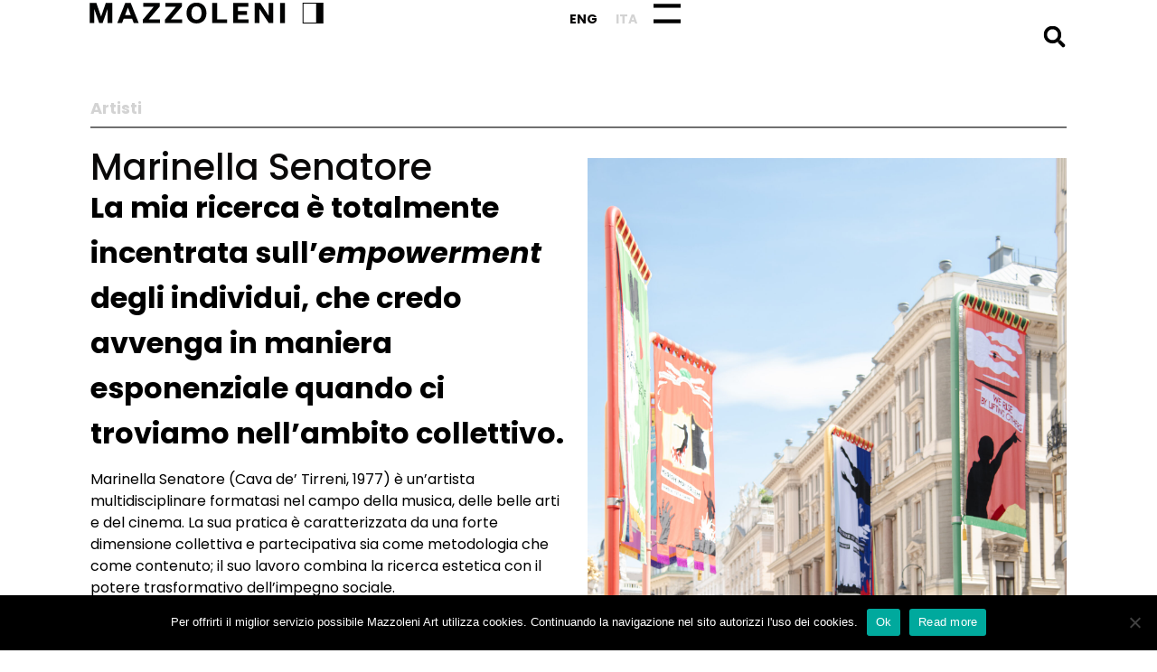

--- FILE ---
content_type: text/html; charset=UTF-8
request_url: https://mazzoleniart.com/it/elenco_artisti/marinella-senatore/
body_size: 333417
content:
<!doctype html>
<html dir="ltr" lang="it-IT" prefix="og: https://ogp.me/ns#">
<head>
<meta charset="UTF-8">
<meta name="viewport" content="width=device-width, initial-scale=1">
<link rel="profile" href="https://gmpg.org/xfn/11">
<title>Marinella Senatore | Mazzoleni Art</title>
<style>img:is([sizes="auto" i], [sizes^="auto," i]) { contain-intrinsic-size: 3000px 1500px }</style>
<link rel="alternate" hreflang="en-us" href="https://mazzoleniart.com/elenco_artisti/marinella-senatore/" />
<link rel="alternate" hreflang="it-it" href="https://mazzoleniart.com/it/elenco_artisti/marinella-senatore/" />
<link rel="alternate" hreflang="x-default" href="https://mazzoleniart.com/elenco_artisti/marinella-senatore/" />
<!-- All in One SEO 4.7.9.1 - aioseo.com -->
<meta name="description" content="La mia ricerca è totalmente incentrata sull’empowerment degli individui, che credo avvenga in maniera esponenziale quando ci troviamo nell’ambito collettivo. Marinella Senatore (Cava de&#039; Tirreni, 1977) è un&#039;artista multidisciplinare formatasi nel campo della musica, delle belle arti e del cinema. La sua pratica è caratterizzata da una forte dimensione collettiva e partecipativa sia come metodologia" />
<meta name="robots" content="max-image-preview:large" />
<meta name="google-site-verification" content="nAKkgOhlx36s_D0aeSDqhLOU4kIT2kWFoMVPSdwWGI4" />
<link rel="canonical" href="https://mazzoleniart.com/it/elenco_artisti/marinella-senatore/" />
<meta name="generator" content="All in One SEO (AIOSEO) 4.7.9.1" />
<meta property="og:locale" content="it_IT" />
<meta property="og:site_name" content="Mazzoleni Art" />
<meta property="og:type" content="article" />
<meta property="og:title" content="Marinella Senatore | Mazzoleni Art" />
<meta property="og:description" content="La mia ricerca è totalmente incentrata sull’empowerment degli individui, che credo avvenga in maniera esponenziale quando ci troviamo nell’ambito collettivo. Marinella Senatore (Cava de&#039; Tirreni, 1977) è un&#039;artista multidisciplinare formatasi nel campo della musica, delle belle arti e del cinema. La sua pratica è caratterizzata da una forte dimensione collettiva e partecipativa sia come metodologia" />
<meta property="og:url" content="https://mazzoleniart.com/it/elenco_artisti/marinella-senatore/" />
<meta property="og:image" content="https://mazzoleniart.com/wp-content/uploads/2023/07/Mazzoleni-logo-1.svg" />
<meta property="og:image:secure_url" content="https://mazzoleniart.com/wp-content/uploads/2023/07/Mazzoleni-logo-1.svg" />
<meta property="article:published_time" content="2021-03-09T11:19:21+00:00" />
<meta property="article:modified_time" content="2025-05-19T12:15:59+00:00" />
<meta property="article:publisher" content="https://www.facebook.com/mazzoleniart/" />
<meta name="twitter:card" content="summary" />
<meta name="twitter:title" content="Marinella Senatore | Mazzoleni Art" />
<meta name="twitter:description" content="La mia ricerca è totalmente incentrata sull’empowerment degli individui, che credo avvenga in maniera esponenziale quando ci troviamo nell’ambito collettivo. Marinella Senatore (Cava de&#039; Tirreni, 1977) è un&#039;artista multidisciplinare formatasi nel campo della musica, delle belle arti e del cinema. La sua pratica è caratterizzata da una forte dimensione collettiva e partecipativa sia come metodologia" />
<meta name="twitter:image" content="https://mazzoleniart.com/wp-content/uploads/2023/07/Mazzoleni-logo-1.svg" />
<script type="application/ld+json" class="aioseo-schema">
{"@context":"https:\/\/schema.org","@graph":[{"@type":"BreadcrumbList","@id":"https:\/\/mazzoleniart.com\/it\/elenco_artisti\/marinella-senatore\/#breadcrumblist","itemListElement":[{"@type":"ListItem","@id":"https:\/\/mazzoleniart.com\/it\/#listItem","position":1,"name":"Home","item":"https:\/\/mazzoleniart.com\/it\/","nextItem":{"@type":"ListItem","@id":"https:\/\/mazzoleniart.com\/it\/elenco_artisti\/marinella-senatore\/#listItem","name":"Marinella Senatore"}},{"@type":"ListItem","@id":"https:\/\/mazzoleniart.com\/it\/elenco_artisti\/marinella-senatore\/#listItem","position":2,"name":"Marinella Senatore","previousItem":{"@type":"ListItem","@id":"https:\/\/mazzoleniart.com\/it\/#listItem","name":"Home"}}]},{"@type":"Organization","@id":"https:\/\/mazzoleniart.com\/it\/#organization","name":"Mazzoleni Art","description":"The official Mazzoleni Art website","url":"https:\/\/mazzoleniart.com\/it\/","logo":{"@type":"ImageObject","url":"https:\/\/mazzoleniart.com\/wp-content\/uploads\/2023\/07\/Mazzoleni-logo-1.svg","@id":"https:\/\/mazzoleniart.com\/it\/elenco_artisti\/marinella-senatore\/#organizationLogo","width":100,"height":100},"image":{"@id":"https:\/\/mazzoleniart.com\/it\/elenco_artisti\/marinella-senatore\/#organizationLogo"},"sameAs":["https:\/\/www.instagram.com\/mazzoleniart"]},{"@type":"WebPage","@id":"https:\/\/mazzoleniart.com\/it\/elenco_artisti\/marinella-senatore\/#webpage","url":"https:\/\/mazzoleniart.com\/it\/elenco_artisti\/marinella-senatore\/","name":"Marinella Senatore | Mazzoleni Art","description":"La mia ricerca \u00e8 totalmente incentrata sull\u2019empowerment degli individui, che credo avvenga in maniera esponenziale quando ci troviamo nell\u2019ambito collettivo. Marinella Senatore (Cava de' Tirreni, 1977) \u00e8 un'artista multidisciplinare formatasi nel campo della musica, delle belle arti e del cinema. La sua pratica \u00e8 caratterizzata da una forte dimensione collettiva e partecipativa sia come metodologia","inLanguage":"it-IT","isPartOf":{"@id":"https:\/\/mazzoleniart.com\/it\/#website"},"breadcrumb":{"@id":"https:\/\/mazzoleniart.com\/it\/elenco_artisti\/marinella-senatore\/#breadcrumblist"},"datePublished":"2021-03-09T12:19:21+01:00","dateModified":"2025-05-19T14:15:59+02:00"},{"@type":"WebSite","@id":"https:\/\/mazzoleniart.com\/it\/#website","url":"https:\/\/mazzoleniart.com\/it\/","name":"Mazzoleni Art","description":"The official Mazzoleni Art website","inLanguage":"it-IT","publisher":{"@id":"https:\/\/mazzoleniart.com\/it\/#organization"}}]}
</script>
<!-- All in One SEO -->
<link rel='dns-prefetch' href='//www.googletagmanager.com' />
<link rel="alternate" type="application/rss+xml" title="Mazzoleni Art &raquo; Feed" href="https://mazzoleniart.com/it/feed/" />
<link rel="alternate" type="application/rss+xml" title="Mazzoleni Art &raquo; Feed dei commenti" href="https://mazzoleniart.com/it/comments/feed/" />
<!-- <link rel='stylesheet' id='css-0-css' href='https://mazzoleniart.com/wp-content/mmr/d16c23e9-1740478678.min.css' media='all' /> -->
<link rel="stylesheet" type="text/css" href="//mazzoleniart.com/wp-content/cache/wpfc-minified/8us45mli/8bs49.css" media="all"/>
<style id='css-0-inline-css'>
.wpml-ls-statics-shortcode_actions a, .wpml-ls-statics-shortcode_actions .wpml-ls-sub-menu a, .wpml-ls-statics-shortcode_actions .wpml-ls-sub-menu a:link, .wpml-ls-statics-shortcode_actions li:not(.wpml-ls-current-language) .wpml-ls-link, .wpml-ls-statics-shortcode_actions li:not(.wpml-ls-current-language) .wpml-ls-link:link {color:#444444;}.wpml-ls-statics-shortcode_actions .wpml-ls-sub-menu a:hover,.wpml-ls-statics-shortcode_actions .wpml-ls-sub-menu a:focus, .wpml-ls-statics-shortcode_actions .wpml-ls-sub-menu a:link:hover, .wpml-ls-statics-shortcode_actions .wpml-ls-sub-menu a:link:focus {color:#000000;}.wpml-ls-statics-shortcode_actions .wpml-ls-current-language > a {color:#444444;}.wpml-ls-statics-shortcode_actions .wpml-ls-current-language:hover>a, .wpml-ls-statics-shortcode_actions .wpml-ls-current-language>a:focus {color:#000000;}
</style>
<!-- <link rel='stylesheet' id='css-1-css' href='https://mazzoleniart.com/wp-content/mmr/b32fee92-1768831412.min.css' media='all' /> -->
<link rel="stylesheet" type="text/css" href="//mazzoleniart.com/wp-content/cache/wpfc-minified/qshc3phf/fj7j1.css" media="all"/>
<link rel='stylesheet' id='google-fonts-1-css' href='https://fonts.googleapis.com/css?family=Poppins%3A100%2C100italic%2C200%2C200italic%2C300%2C300italic%2C400%2C400italic%2C500%2C500italic%2C600%2C600italic%2C700%2C700italic%2C800%2C800italic%2C900%2C900italic%7CManrope%3A100%2C100italic%2C200%2C200italic%2C300%2C300italic%2C400%2C400italic%2C500%2C500italic%2C600%2C600italic%2C700%2C700italic%2C800%2C800italic%2C900%2C900italic&#038;display=swap&#038;ver=6.7.4' media='all' />
<link rel="preconnect" href="https://fonts.gstatic.com/" crossorigin><script src='//mazzoleniart.com/wp-content/cache/wpfc-minified/kbns30dh/8blma.js' type="text/javascript"></script>
<!-- <script src="https://mazzoleniart.com/wp-includes/js/imagesloaded.min.js?ver=5.0.0" id="imagesloaded-js"></script> -->
<!-- <script src="https://mazzoleniart.com/wp-content/mmr/406d0623-1732096176.min.js" id="js-2-js"></script> -->
<script id="js-2-js-after">
wp.i18n.setLocaleData( { 'text direction\u0004ltr': [ 'ltr' ] } );
</script>
<script id="js-3-js-before">
var cnArgs = {"ajaxUrl":"https:\/\/mazzoleniart.com\/wp-admin\/admin-ajax.php","nonce":"599d4fc131","hideEffect":"fade","position":"bottom","onScroll":false,"onScrollOffset":100,"onClick":false,"cookieName":"cookie_notice_accepted","cookieTime":2592000,"cookieTimeRejected":2592000,"globalCookie":false,"redirection":false,"cache":false,"revokeCookies":false,"revokeCookiesOpt":"automatic"};
</script>
<script src='//mazzoleniart.com/wp-content/cache/wpfc-minified/mcmh8a90/8blma.js' type="text/javascript"></script>
<!-- <script src="https://mazzoleniart.com/wp-content/mmr/c1391242-1738665840.min.js" id="js-3-js"></script> -->
<!-- <script src="https://mazzoleniart.com/wp-content/mmr/3be10618-1725363300.min.js" id="js-4-js"></script> -->
<!-- <script src="https://mazzoleniart.com/wp-content/mmr/7d9a0976-1689850777.min.js" id="js-5-js"></script> -->
<!-- Snippet del tag Google (gtag.js) aggiunto da Site Kit -->
<!-- Snippet Google Analytics aggiunto da Site Kit -->
<script src="https://www.googletagmanager.com/gtag/js?id=GT-KVJTPCF" id="google_gtagjs-js" async></script>
<script id="google_gtagjs-js-after">
window.dataLayer = window.dataLayer || [];function gtag(){dataLayer.push(arguments);}
gtag("set","linker",{"domains":["mazzoleniart.com"]});
gtag("js", new Date());
gtag("set", "developer_id.dZTNiMT", true);
gtag("config", "GT-KVJTPCF");
</script>
<!-- Snippet del tag Google (gtag.js) finale aggiunto da Site Kit -->
<link rel="https://api.w.org/" href="https://mazzoleniart.com/it/wp-json/" /><link rel="alternate" title="JSON" type="application/json" href="https://mazzoleniart.com/it/wp-json/wp/v2/elenco_artisti/8635" /><link rel="EditURI" type="application/rsd+xml" title="RSD" href="https://mazzoleniart.com/xmlrpc.php?rsd" />
<meta name="generator" content="WordPress 6.7.4" />
<link rel='shortlink' href='https://mazzoleniart.com/it/?p=8635' />
<link rel="alternate" title="oEmbed (JSON)" type="application/json+oembed" href="https://mazzoleniart.com/it/wp-json/oembed/1.0/embed?url=https%3A%2F%2Fmazzoleniart.com%2Fit%2Felenco_artisti%2Fmarinella-senatore%2F" />
<link rel="alternate" title="oEmbed (XML)" type="text/xml+oembed" href="https://mazzoleniart.com/it/wp-json/oembed/1.0/embed?url=https%3A%2F%2Fmazzoleniart.com%2Fit%2Felenco_artisti%2Fmarinella-senatore%2F&#038;format=xml" />
<meta name="generator" content="WPML ver:4.7.1 stt:1,27;" />
<!-- Meta Pixel Code --> <script> !function(f,b,e,v,n,t,s) {if(f.fbq)return;n=f.fbq=function(){n.callMethod? n.callMethod.apply(n,arguments):n.queue.push(arguments)}; if(!f._fbq)f._fbq=n;n.push=n;n.loaded=!0;n.version='2.0'; n.queue=[];t=b.createElement(e);t.async=!0; t.src=v;s=b.getElementsByTagName(e)[0]; s.parentNode.insertBefore(t,s)}(window, document,'script', 'https://connect.facebook.net/en_US/fbevents.js'); fbq('init', '1189668435541760'); fbq('track', 'PageView'); </script> <noscript><img height="1" width="1" style="display:none" src="https://www.facebook.com/tr?id=1189668435541760&ev=PageView&noscript=1" /></noscript> <!-- End Meta Pixel Code --><meta name="generator" content="Site Kit by Google 1.146.0" /><meta name="generator" content="Elementor 3.27.6; features: e_font_icon_svg, additional_custom_breakpoints; settings: css_print_method-external, google_font-enabled, font_display-swap">
<style>
.e-con.e-parent:nth-of-type(n+4):not(.e-lazyloaded):not(.e-no-lazyload),
.e-con.e-parent:nth-of-type(n+4):not(.e-lazyloaded):not(.e-no-lazyload) * {
background-image: none !important;
}
@media screen and (max-height: 1024px) {
.e-con.e-parent:nth-of-type(n+3):not(.e-lazyloaded):not(.e-no-lazyload),
.e-con.e-parent:nth-of-type(n+3):not(.e-lazyloaded):not(.e-no-lazyload) * {
background-image: none !important;
}
}
@media screen and (max-height: 640px) {
.e-con.e-parent:nth-of-type(n+2):not(.e-lazyloaded):not(.e-no-lazyload),
.e-con.e-parent:nth-of-type(n+2):not(.e-lazyloaded):not(.e-no-lazyload) * {
background-image: none !important;
}
}
</style>
<link rel="icon" href="https://mazzoleniart.com/wp-content/uploads/2023/10/Mazzoleni-iconcina.png" sizes="32x32" />
<link rel="icon" href="https://mazzoleniart.com/wp-content/uploads/2023/10/Mazzoleni-iconcina.png" sizes="192x192" />
<link rel="apple-touch-icon" href="https://mazzoleniart.com/wp-content/uploads/2023/10/Mazzoleni-iconcina.png" />
<meta name="msapplication-TileImage" content="https://mazzoleniart.com/wp-content/uploads/2023/10/Mazzoleni-iconcina.png" />
</head>
<body class="elenco_artisti-template-default single single-elenco_artisti postid-8635 wp-custom-logo wp-embed-responsive cookies-not-set theme-default elementor-default elementor-kit-13797 elementor-page-13842">
<a class="skip-link screen-reader-text" href="#content">Vai al contenuto</a>
<header data-elementor-type="header" data-elementor-id="13884" class="elementor elementor-13884 elementor-location-header" data-elementor-post-type="elementor_library">
<div data-dce-background-color="#FFFFFFFA" class="elementor-element elementor-element-12098ee1 e-con-full e-flex e-con e-parent" data-id="12098ee1" data-element_type="container" data-settings="{&quot;background_background&quot;:&quot;classic&quot;,&quot;background_motion_fx_opacity_range&quot;:{&quot;unit&quot;:&quot;%&quot;,&quot;size&quot;:&quot;&quot;,&quot;sizes&quot;:{&quot;start&quot;:0,&quot;end&quot;:2}},&quot;sticky&quot;:&quot;top&quot;,&quot;background_motion_fx_range&quot;:&quot;page&quot;,&quot;background_motion_fx_motion_fx_scrolling&quot;:&quot;yes&quot;,&quot;background_motion_fx_opacity_effect&quot;:&quot;yes&quot;,&quot;background_motion_fx_opacity_direction&quot;:&quot;out-in&quot;,&quot;background_motion_fx_opacity_level&quot;:{&quot;unit&quot;:&quot;px&quot;,&quot;size&quot;:10,&quot;sizes&quot;:[]},&quot;background_motion_fx_devices&quot;:[&quot;desktop&quot;,&quot;tablet&quot;,&quot;mobile&quot;],&quot;sticky_on&quot;:[&quot;desktop&quot;,&quot;tablet&quot;,&quot;mobile&quot;],&quot;sticky_offset&quot;:0,&quot;sticky_effects_offset&quot;:0,&quot;sticky_anchor_link_offset&quot;:0}">
<div class="elementor-element elementor-element-58beb7c1 e-con-full e-flex e-con e-child" data-id="58beb7c1" data-element_type="container">
<div class="elementor-element elementor-element-23d82f44 elementor-widget elementor-widget-theme-site-logo elementor-widget-image" data-id="23d82f44" data-element_type="widget" data-widget_type="theme-site-logo.default">
<div class="elementor-widget-container">
<a href="https://mazzoleniart.com/it/">
<img width="100" height="100" src="https://mazzoleniart.com/wp-content/uploads/2023/07/Mazzoleni-logo-1.svg" class="attachment-full size-full wp-image-14059" alt="" />				</a>
</div>
</div>
</div>
<div class="elementor-element elementor-element-d119ad e-con-full e-flex e-con e-child" data-id="d119ad" data-element_type="container">
<div class="elementor-element elementor-element-5128d5b elementor-widget elementor-widget-wpml-language-switcher" data-id="5128d5b" data-element_type="widget" data-widget_type="wpml-language-switcher.default">
<div class="elementor-widget-container">
<div class="wpml-elementor-ls">
<div class="lang_sel_list_horizontal wpml-ls-statics-shortcode_actions wpml-ls wpml-ls-touch-device wpml-ls-legacy-list-horizontal" id="lang_sel_list">
<ul><li class="icl-en wpml-ls-slot-shortcode_actions wpml-ls-item wpml-ls-item-en wpml-ls-first-item wpml-ls-item-legacy-list-horizontal">
<a href="https://mazzoleniart.com/elenco_artisti/marinella-senatore/" class="wpml-ls-link">
<span class="wpml-ls-native icl_lang_sel_native" lang="en">Eng</span></a>
</li><li class="icl-it wpml-ls-slot-shortcode_actions wpml-ls-item wpml-ls-item-it wpml-ls-current-language wpml-ls-last-item wpml-ls-item-legacy-list-horizontal">
<a href="https://mazzoleniart.com/it/elenco_artisti/marinella-senatore/" class="wpml-ls-link">
<span class="wpml-ls-native icl_lang_sel_native">Ita</span></a>
</li></ul>
</div>
</div>				</div>
</div>
<div class="elementor-element elementor-element-2559cad2 elementor-view-default elementor-widget elementor-widget-icon" data-id="2559cad2" data-element_type="widget" data-widget_type="icon.default">
<div class="elementor-widget-container">
<div class="elementor-icon-wrapper">
<a class="elementor-icon" href="#elementor-action%3Aaction%3Dpopup%3Aopen%26settings%3DeyJpZCI6MTM4NzgsInRvZ2dsZSI6ZmFsc2V9">
<svg xmlns="http://www.w3.org/2000/svg" xmlns:xlink="http://www.w3.org/1999/xlink" xmlns:serif="http://www.serif.com/" width="100%" height="100%" viewBox="0 0 35 25" xml:space="preserve" style="fill-rule:evenodd;clip-rule:evenodd;">    <g id="Linea_21" transform="matrix(1.0349,0,0,1,0,2.5)">        <path d="M0,0L34.786,0" style="fill:none;fill-rule:nonzero;stroke:black;stroke-width:5px;"></path>    </g>    <g id="Linea_211" serif:id="Linea_21" transform="matrix(1.0349,0,0,1,0,22.5)">        <path d="M0,0L34.786,0" style="fill:none;fill-rule:nonzero;stroke:black;stroke-width:5px;"></path>    </g></svg>			</a>
</div>
</div>
</div>
</div>
<div class="elementor-element elementor-element-4d8c873 elementor-search-form--skin-full_screen elementor-widget elementor-widget-search-form" data-id="4d8c873" data-element_type="widget" data-settings="{&quot;skin&quot;:&quot;full_screen&quot;}" data-widget_type="search-form.default">
<div class="elementor-widget-container">
<search role="search">
<form class="elementor-search-form" action="https://mazzoleniart.com/it/" method="get">
<div class="elementor-search-form__toggle" role="button" tabindex="0" aria-label="Cerca">
<div class="e-font-icon-svg-container"><svg aria-hidden="true" class="e-font-icon-svg e-fas-search" viewBox="0 0 512 512" xmlns="http://www.w3.org/2000/svg"><path d="M505 442.7L405.3 343c-4.5-4.5-10.6-7-17-7H372c27.6-35.3 44-79.7 44-128C416 93.1 322.9 0 208 0S0 93.1 0 208s93.1 208 208 208c48.3 0 92.7-16.4 128-44v16.3c0 6.4 2.5 12.5 7 17l99.7 99.7c9.4 9.4 24.6 9.4 33.9 0l28.3-28.3c9.4-9.4 9.4-24.6.1-34zM208 336c-70.7 0-128-57.2-128-128 0-70.7 57.2-128 128-128 70.7 0 128 57.2 128 128 0 70.7-57.2 128-128 128z"></path></svg></div>				</div>
<div class="elementor-search-form__container">
<label class="elementor-screen-only" for="elementor-search-form-4d8c873">Cerca</label>
<input id="elementor-search-form-4d8c873" placeholder="Search..." class="elementor-search-form__input" type="search" name="s" value="">
<input type='hidden' name='lang' value='it' />
<div class="dialog-lightbox-close-button dialog-close-button" role="button" tabindex="0" aria-label="Chiudi questo box di ricerca.">
<svg aria-hidden="true" class="e-font-icon-svg e-eicon-close" viewBox="0 0 1000 1000" xmlns="http://www.w3.org/2000/svg"><path d="M742 167L500 408 258 167C246 154 233 150 217 150 196 150 179 158 167 167 154 179 150 196 150 212 150 229 154 242 171 254L408 500 167 742C138 771 138 800 167 829 196 858 225 858 254 829L496 587 738 829C750 842 767 846 783 846 800 846 817 842 829 829 842 817 846 804 846 783 846 767 842 750 829 737L588 500 833 258C863 229 863 200 833 171 804 137 775 137 742 167Z"></path></svg>					</div>
</div>
</form>
</search>
</div>
</div>
</div>
</header>
<div data-elementor-type="single-post" data-elementor-id="13842" class="elementor elementor-13842 elementor-location-single post-8635 elenco_artisti type-elenco_artisti status-publish hentry ruolo_artista-artists" data-elementor-post-type="elementor_library">
<div class="elementor-element elementor-element-4b45ce3a e-con-full e-flex e-con e-parent" data-id="4b45ce3a" data-element_type="container">
<div class="elementor-element elementor-element-118bcf9 elementor-nav-menu--dropdown-mobile elementor-nav-menu__text-align-aside elementor-widget elementor-widget-nav-menu" data-id="118bcf9" data-element_type="widget" data-settings="{&quot;submenu_icon&quot;:{&quot;value&quot;:&quot;&lt;i class=\&quot;\&quot;&gt;&lt;\/i&gt;&quot;,&quot;library&quot;:&quot;&quot;},&quot;layout&quot;:&quot;horizontal&quot;}" data-widget_type="nav-menu.default">
<div class="elementor-widget-container">
<nav aria-label="Menu" class="elementor-nav-menu--main elementor-nav-menu__container elementor-nav-menu--layout-horizontal e--pointer-none">
<ul id="menu-1-118bcf9" class="elementor-nav-menu"><li class="menu-item menu-item-type-post_type menu-item-object-page menu-item-13770"><a href="https://mazzoleniart.com/it/artisti/" class="elementor-item">Artisti</a></li>
</ul>			</nav>
<nav class="elementor-nav-menu--dropdown elementor-nav-menu__container" aria-hidden="true">
<ul id="menu-2-118bcf9" class="elementor-nav-menu"><li class="menu-item menu-item-type-post_type menu-item-object-page menu-item-13770"><a href="https://mazzoleniart.com/it/artisti/" class="elementor-item" tabindex="-1">Artisti</a></li>
</ul>			</nav>
</div>
</div>
</div>
<div class="elementor-element elementor-element-19d13a2b e-grid e-con-full e-con e-parent" data-id="19d13a2b" data-element_type="container">
<div class="elementor-element elementor-element-26c997d8 e-con-full e-flex e-con e-child" data-id="26c997d8" data-element_type="container">
<div class="elementor-element elementor-element-6c0df088 elementor-widget elementor-widget-theme-post-title elementor-page-title elementor-widget-heading" data-id="6c0df088" data-element_type="widget" data-widget_type="theme-post-title.default">
<div class="elementor-widget-container">
<h1 class="elementor-heading-title elementor-size-default">Marinella Senatore</h1>				</div>
</div>
<div class="elementor-element elementor-element-facc7a2 elementor-widget elementor-widget-text-editor" data-id="facc7a2" data-element_type="widget" data-widget_type="text-editor.default">
<div class="elementor-widget-container">
<blockquote><p>La mia ricerca è totalmente incentrata sull’<em>empowerment</em> degli individui, che credo avvenga in maniera esponenziale quando ci troviamo nell’ambito collettivo.</p></blockquote>
<p>Marinella Senatore (Cava de&#8217; Tirreni, 1977) è un&#8217;artista multidisciplinare formatasi nel campo della musica, delle belle arti e del cinema. La sua pratica è caratterizzata da una forte dimensione collettiva e partecipativa sia come metodologia che come contenuto; il suo lavoro combina la ricerca estetica con il potere trasformativo dell&#8217;impegno sociale.<br />
Attraverso l&#8217;uso di forme di linguaggio tradizionali e vernacolari &#8211; tra cui la cultura pop, la danza, la musica, gli eventi di massa &#8211; e l&#8217;attivismo, Senatore riflette sulla natura politica delle formazioni collettive e dei rituali e sulla loro possibilità di cambiamento sociale, creando momenti di incontro e condivisione.<br />
Nel 2012 Marinella Senatore ha creato la School of Narrative Dance (SOND), una scuola nomade, gratuita e non gerarchica che propone un sistema educativo alternativo basato sull&#8217;emancipazione, l&#8217;empowerment e l&#8217;autoeducazione: in dieci anni eventi della SOND hanno avuto luogo in oltre 23 Paesi, coinvolgendo circa 8 milioni di persone.<br />
Fin dalla sua formazione alla Scuola Nazionale di Cinema di Roma (dove ha studiato Direzione della fotografia), la luce è sempre stata un elemento chiave per l&#8217;artista: &#8220;la luce può rivelarsi uno strumento di narrazione e creazione poetica, ma anche di resistenza e coesione&#8221;.<br />
Le sculture luminose di grandi dimensioni &#8211; realizzate artigianalmente in Puglia, Italia, con lampadine a LED e materiali riciclati &#8211; sono state progettate per luoghi pubblici, musei e festival in tutto il mondo. Queste luminarie sono diventate un elemento chiave e ricorrente della produzione di Senatore: particolarmente significative per il loro potere catalizzatore di energia, queste architetture effimere creano spazi temporanei per rituali e socializzazione. Ispirate alle tradizionali decorazioni luminose del Sud Italia, incorporano citazioni evocative sull&#8217;empowerment e la costruzione di comunità. L&#8217;impegno di Senatore per l&#8217;ambiente si riflette nell&#8217;innovativa produzione di nuove sculture green-neon prive di mercurio, un metallo altamente inquinante già proibito in diversi Paesi europei.<br />
Tra i committenti su larga scala, ricordiamo: Hayward Gallery / Southbank Center, Londra; Noor, Riyadh; M.A.C.C.A., Peccioli; FORMAT Festival, Betonville, Arkansas; Kappa Future Festival, Torino; Domaine Pommery, Reims; Fondazione Sandretto Re Rebaudengo Guarene; Kurgarten vor dem Kurhaus, Baden-Baden; Battersea Power Station; Fondazione Palazzo Strozzi, Firenze; Berlinische Galerie; FIAC Hors Les Murs ai Jardins des Tuileries, Parigi; Steirischer Herbst&#8217;21, Graz; Villa Borghese, Roma; Museo del Novecento, Milano; High Line, New York City; 34a Biennale di San Paolo.</p>
</div>
</div>
<div class="elementor-element elementor-element-25f2495 elementor-widget elementor-widget-toggle" data-id="25f2495" data-element_type="widget" data-settings="{&quot;enabled_visibility&quot;:&quot;yes&quot;,&quot;dce_visibility_selected&quot;:&quot;yes&quot;}" data-widget_type="toggle.default">
<div class="elementor-widget-container">
<div class="elementor-toggle">
<div class="elementor-toggle-item">
<div id="elementor-tab-title-3971" class="elementor-tab-title" data-tab="1" role="button" aria-controls="elementor-tab-content-3971" aria-expanded="false">
<a class="elementor-toggle-title" tabindex="0"></a>
</div>
<div id="elementor-tab-content-3971" class="elementor-tab-content elementor-clearfix" data-tab="1" role="region" aria-labelledby="elementor-tab-title-3971"><p><span id="more-8635"></span>Le opere di Senatore sono state commissionate ed esposte da istituzioni italiane e internazionali, tra cui: Museo Madre, Napoli; Palazzo Grassi, Venezia; Moderna Museet, Stoccolma; Museo Boijmans Van Beuningen; CCA, Tel Aviv; Centro de Arte Dos de Mayo, Madrid; Serpentine Gallery, Londra; Fondazione Sandretto Re Rebaudengo, Torino; Petach Tikva Museum of Art; Museum of Contemporary Art of Chicago; Bozar, Bruxelles; Kunsthalle Sankt Gallen; Palais de Tokyo, Parigi; BAK Utrecht; Schirn Kunsthalle, Francoforte; High Line, NY; Centre Pompidou Paris; Kunsthaus Zürich; ICA, Richmond; Musée d&#8217;art contemporain de Montréal; Pearl Art Museum, Shanghai; Berlinische Galerie, Berlino; MAXXI, Roma; Museo del Novecento, Milano; Kästner Gesellschaft, Hannover; Museum der Moderne Salzburg; Museum VILLA STUCK, Monaco.<br />
Nel corso degli anni, la School of Narrative Dance ha ricevuto numerose commissioni da istituzioni quali: Centre Pompidou, Parigi; Kunsthalle, Mannheim; Castello di Rivoli Museo d&#8217;Arte Contemporanea, Torino; MAXXI, Roma; Biennale di Venezia, 2015; Faena Art Forum, Miami; Queens Museum, New York; Kunsthaus, Zurigo; Villa Medici, Roma; Manifesta12; Kunsthalle, Bregenz; Collezione Peggy Guggenheim, Venezia; Magazzino Italian Art, Cold Spring, NY; Serlachius Museums; Museo Pecci, Prato; Colomboscope, Sri Lanka; Festival of Regions e Steirischer Herbst, Austria; Palais de Tokyo, Parigi; Blitz, Malta; Museum der Moderne, Salisburgo; Museum Villa Stuck, Monaco.<br />
L&#8217;artista ha partecipato alle seguenti Biennali d&#8217;Arte Contemporanea: Biennale di Venezia; Biennale di San Paolo; Biennale di Lione; Biennale di Salonicco; Biennale di Liverpool; Biennale di Atene; Biennale dell&#8217;Avana; Biennale di Göteborg; Biennale di Cuenca; Biennale di Pune; Biennale dell&#8217;Alto Adige; Biennale di Bangkok; Manifesta12, Palermo.<br />
Senatore ha vinto numerosi premi, tra cui: Premio Lio Art, 2023; Premio ACACIA 2021; Premio Cantica21 Arte Contemporanea Italiana Ovunque; Premio Cinello Unlimited; Premio del Consiglio Italiano (IV e VII edizione); Evelyn Award; York Museum, UK; Art Grant &#8211; The Foundation of Arts and Music for Dresden, Germania, 2017; Premio MAXXI e AMACI (Associazione dei Musei d&#8217;Arte Contemporanea Italiani), 2014; Castello di Rivoli Fellowship, 2013; American Academy in Rome Fellowship; Gotham Prize e 23rd M. Bellisario, 2012; Premio New York e Premio Terna, 2010; Dena Foundation Fellowship, 2009.</p>
</div>
</div>
</div>
</div>
</div>
<!-- dce invisible element e01914d --><!-- dce invisible element 33de7d0b -->		</div>
<div class="elementor-element elementor-element-1636518 e-con-full e-flex e-con e-child" data-id="1636518" data-element_type="container">
<div class="elementor-element elementor-element-f9b6b6c elementor-widget__width-inherit forcewidth-yes use-bg0 elementor-widget elementor-widget-dyncontel-acf" data-id="f9b6b6c" data-element_type="widget" data-settings="{&quot;acf_field_list&quot;:&quot;cover_interna&quot;,&quot;acf_type&quot;:&quot;image&quot;}" data-widget_type="dyncontel-acf.default">
<div class="elementor-widget-container">
<div class="dynamic-content-for-elementor-acf "><div class="acf-image"><div class="mask"><div class="wrap-filters"><img src="https://mazzoleniart.com/wp-content/uploads/2021/03/2025-Marinella-Senatore-KOR-Vienna-may-12-5590-scaled.jpg" /></div></div><div class="dce-overlay_hover"></div></div></div>				</div>
</div>
<!-- dce invisible element 1ee21f3b -->		</div>
</div>
<div class="elementor-element elementor-element-177509be e-con-full e-flex e-con e-parent" data-id="177509be" data-element_type="container">
<div class="elementor-element elementor-element-56722f7f elementor-widget elementor-widget-heading" data-id="56722f7f" data-element_type="widget" data-settings="{&quot;dce_visibility_selected&quot;:&quot;hide&quot;,&quot;enabled_visibility&quot;:&quot;yes&quot;}" data-widget_type="heading.default">
<div class="elementor-widget-container">
<h2 class="elementor-heading-title elementor-size-default">Gallery</h2>				</div>
</div>
<div class="elementor-element elementor-element-f684ed1 elementor-widget elementor-widget-shortcode" data-id="f684ed1" data-element_type="widget" data-widget_type="shortcode.default">
<div class="elementor-widget-container">
<div class="elementor-shortcode"><style>
.grid_opereal_gj{
max-width: 100%;
display: grid;
grid-template-columns: repeat(4, 24%);
grid-auto-flow: dense;
column-gap: 1.333%;
row-gap: 50px;
align-items: end;
}
.grid_opereal_gj figure {
margin: 0;
padding: 0;
align-self: end;
}
.grid_opereal_gj img {
display: block;
width: 100%;
height: auto;
padding-bottom:30px ;
}
.grid_opereal_gj .captionopera{
/* min-height: 161px;*/
float: left;
width: 100%;
height: auto;
padding-bottom: 20px;
}
.inq_btn{
height: 40px;
/*float: right;*/
text-align: right;
}
/* Responsive layout - makes a two column-layout instead of four columns */
@media screen and (max-width: 800px) {
.grid_opereal_gj {
grid-template-columns: 50% 50%;
}
}
/* Responsive layout - makes the two columns stack on top of each other instead of next to each other */
@media screen and (max-width: 600px) {
.grid_opereal_gj {
grid-template-columns: 100%;
}
}
</style>
<script>
a = "";
tit_y = "";
function changeTheVariable(aa,tt) {
a = aa;
tit_y = tt;
// document.cookie = "myjavascriptVar = " + aa
}  
</script>
<section class="grid_opereal_gj flex_box_cont"><figure><a href="https://mazzoleniart.com/wp-content/uploads/2024/05/2b6eaa7b46c3882522b86859aefdcbfdj-e1717165371910.jpg"  class="glightbox"><img src="https://mazzoleniart.com/wp-content/uploads/2024/05/2b6eaa7b46c3882522b86859aefdcbfdj-e1717165371910.jpg"></a><div class="captionopera">Marinella Senatore, 1977<br> <em>Opera!</em>, 2023<br> Collage and mixed media on cotton paper<br> 220 x 160 cm -  - 86 5/8 x 63 in</div><div class="inq_btn"><a onclick=changeTheVariable("https://mazzoleniart.com/wp-content/uploads/2024/05/2b6eaa7b46c3882522b86859aefdcbfdj-e1717165371910-760x1024.jpg","Marinella-Senatore--Opera!--2023--SEN602") href="#inquire-popup" class="btninquire">Inquire</a></div></figure><figure><a href="https://mazzoleniart.com/wp-content/uploads/2023/10/bc14dc75d992f973f701d2b6621ec1bbj-scaled-e1698160668529.jpg"  class="glightbox"><img src="https://mazzoleniart.com/wp-content/uploads/2023/10/bc14dc75d992f973f701d2b6621ec1bbj-scaled-e1698160668529.jpg"></a><div class="captionopera">Marinella Senatore, 1977<br> <em>Make it Shine</em>, 2023<br> Collage and mixed media on cotton paper  <br> 220 x 160 cm -  86 5/8 x 63 in 
</div><div class="inq_btn"><a onclick=changeTheVariable("https://mazzoleniart.com/wp-content/uploads/2023/10/bc14dc75d992f973f701d2b6621ec1bbj-scaled-e1698160668529-762x1024.jpg","Marinella-Senatore--Make-it-Shine--2023--SEN563") href="#inquire-popup" class="btninquire">Inquire</a></div></figure><figure><a href="https://mazzoleniart.com/wp-content/uploads/2024/11/1479c25f7612ac5e6d03cf25b8e80067j-e1749556970425.jpg"  class="glightbox"><img src="https://mazzoleniart.com/wp-content/uploads/2024/11/1479c25f7612ac5e6d03cf25b8e80067j-e1749556970425.jpg"></a><div class="captionopera">Marinella Senatore, 1977<br> <em>Make it Shine</em>, 2023<br> Collage and mixed media on cotton paper<br> 220 x 160 cm - 86 5/8 x 63 in</div><div class="inq_btn"><a onclick=changeTheVariable("https://mazzoleniart.com/wp-content/uploads/2024/11/1479c25f7612ac5e6d03cf25b8e80067j-e1749556970425-732x1024.jpg","Marinella-Senatore--Make-it-Shine--2023--SEN621") href="#inquire-popup" class="btninquire">Inquire</a></div></figure><figure><a href="https://mazzoleniart.com/wp-content/uploads/2024/05/164b58b68691e1c814d6a09995003fe3j-scaled-e1729519991450.jpg"  class="glightbox"><img src="https://mazzoleniart.com/wp-content/uploads/2024/05/164b58b68691e1c814d6a09995003fe3j-scaled-e1729519991450.jpg"></a><div class="captionopera">Marinella Senatore, 1977<br> <em>Make it Shine</em>, 2023<br> Collage and mixed media on cotton paper<br> 70 x 50 cm -  - 27 1/2 x 19 3/4 in</div><div class="inq_btn"><a onclick=changeTheVariable("https://mazzoleniart.com/wp-content/uploads/2024/05/164b58b68691e1c814d6a09995003fe3j-scaled-e1729519991450-743x1024.jpg","Marinella-Senatore--Make-it-Shine--2023--SEN626") href="#inquire-popup" class="btninquire">Inquire</a></div></figure><figure><a href="https://mazzoleniart.com/wp-content/uploads/2023/10/46fd3f9cb0c91dbfe2c72c7a9a44a5d6j-scaled-e1698399716197.jpg"  class="glightbox"><img src="https://mazzoleniart.com/wp-content/uploads/2023/10/46fd3f9cb0c91dbfe2c72c7a9a44a5d6j-scaled-e1698399716197.jpg"></a><div class="captionopera">Marinella Senatore, 1977<br> <em>Remember The First Time You Saw Your Name</em>, 2022<br> Glass tubes with mercury-free gas<br> Ø 100 cm -  Ø 39 3/8 in</div><div class="inq_btn"><a onclick=changeTheVariable("https://mazzoleniart.com/wp-content/uploads/2023/10/46fd3f9cb0c91dbfe2c72c7a9a44a5d6j-1024x1024.jpg","Marinella-Senatore--Remember-The-First-Time-You-Saw-Your-Name--2022--SEN532") href="#inquire-popup" class="btninquire">Inquire</a></div></figure><figure><a href="https://mazzoleniart.com/wp-content/uploads/2023/10/07f79b372cd2d0fcaaedcdf0fe407f97j-e1698399839668.jpg"  class="glightbox"><img src="https://mazzoleniart.com/wp-content/uploads/2023/10/07f79b372cd2d0fcaaedcdf0fe407f97j-e1698399839668.jpg"></a><div class="captionopera">Marinella Senatore, 1977<br> <em>We Rise by Lifting Others</em>, 2022<br> Glass tube with mercury-free gas <br> 120 x 110 x 15 cm -  39 3/8 x 43 1/4 x 5 7/8 in</div><div class="inq_btn"><a onclick=changeTheVariable("https://mazzoleniart.com/wp-content/uploads/2023/10/07f79b372cd2d0fcaaedcdf0fe407f97j-e1698399839668-1024x1024.jpg","Marinella-Senatore--We-Rise-by-Lifting-Others--2022--SEN491") href="#inquire-popup" class="btninquire">Inquire</a></div></figure><figure><a href="https://mazzoleniart.com/wp-content/uploads/2023/10/007eacf0f8dce1665ef2e15d7a49a9b6j-e1698399859338.jpg"  class="glightbox"><img src="https://mazzoleniart.com/wp-content/uploads/2023/10/007eacf0f8dce1665ef2e15d7a49a9b6j-e1698399859338.jpg"></a><div class="captionopera">Marinella Senatore, 1977<br> <em>I Contain Multitudes</em>, 2022<br> Glass tube with mercury-free gas mixture <br> Ø 80 -  - 31 1/2 </div><div class="inq_btn"><a onclick=changeTheVariable("https://mazzoleniart.com/wp-content/uploads/2023/10/007eacf0f8dce1665ef2e15d7a49a9b6j-1024x1024.jpg","Marinella-Senatore--I-Contain-Multitudes--2022--SEN494") href="#inquire-popup" class="btninquire">Inquire</a></div></figure><figure><a href="https://mazzoleniart.com/wp-content/uploads/2024/08/8b611f4111850acc7b9ebcffdf74b6aaj-scaled.jpg"  class="glightbox"><img src="https://mazzoleniart.com/wp-content/uploads/2024/08/8b611f4111850acc7b9ebcffdf74b6aaj-scaled.jpg"></a><div class="captionopera">Marinella Senatore, 1977<br> <em>The Word Community Feels Good</em>, 2022<br> Glass tubes with mercury-free gas mixture <br> 82 x 100 cm; 32 1/4 x 39 3/8 in; </div><div class="inq_btn"><a onclick=changeTheVariable("https://mazzoleniart.com/wp-content/uploads/2024/08/8b611f4111850acc7b9ebcffdf74b6aaj-1024x683.jpg","Marinella-Senatore--The-Word-Community-Feels-Good--2022--SEN316") href="#inquire-popup" class="btninquire">Inquire</a></div></figure></section></div>
</div>
</div>
<div class="elementor-element elementor-element-bd7d4ad elementor-widget__width-inherit elementor-widget elementor-widget-heading" data-id="bd7d4ad" data-element_type="widget" data-settings="{&quot;enabled_visibility&quot;:&quot;yes&quot;,&quot;dce_visibility_selected&quot;:&quot;hide&quot;}" data-widget_type="heading.default">
<div class="elementor-widget-container">
<h2 class="elementor-heading-title elementor-size-default">Video</h2>				</div>
</div>
<div class="dce-fix-background-loop elementor-element elementor-element-5ac3f19 elementor-widget elementor-widget-dce-acf-repeater-v2" data-id="5ac3f19" data-element_type="widget" data-settings="{&quot;dce_acf_repeater_format&quot;:&quot;slider_carousel&quot;,&quot;loop&quot;:&quot;yes&quot;,&quot;enabled_visibility&quot;:&quot;yes&quot;,&quot;dce_visibility_selected&quot;:&quot;hide&quot;,&quot;effects&quot;:&quot;slide&quot;,&quot;slidesPerView&quot;:&quot;1&quot;,&quot;slidesColumn&quot;:&quot;1&quot;,&quot;slidesPerGroup&quot;:1,&quot;speed_slider&quot;:300,&quot;spaceBetween&quot;:0,&quot;centerInsufficientSlides&quot;:&quot;yes&quot;,&quot;useNavigation&quot;:&quot;yes&quot;,&quot;autoplayDisableOnInteraction&quot;:&quot;yes&quot;}" data-widget_type="dce-acf-repeater-v2.default">
<div class="elementor-widget-container">
<div class="dce-acf-repeater"><div class="dce-acf-repeater-slider_carousel swiper swiper-container-horizontal" counter-id="1"><div class="swiper-wrapper"><div class="dce-acf-repeater-item swiper-slide"><iframe title="Behind the scenes: Marinella Senatore, Assembly, 2021, in Battersea Power Station, London, 2022" width="640" height="360" src="https://www.youtube.com/embed/oklboas8Mt4?feature=oembed" frameborder="0" allow="accelerometer; autoplay; clipboard-write; encrypted-media; gyroscope; picture-in-picture; web-share" referrerpolicy="strict-origin-when-cross-origin" allowfullscreen></iframe></div><div class="dce-acf-repeater-item swiper-slide"><iframe title="MARINELLA SENATORE. Afterglow" width="640" height="360" src="https://www.youtube.com/embed/cWYjMzUn6ys?feature=oembed" frameborder="0" allow="accelerometer; autoplay; clipboard-write; encrypted-media; gyroscope; picture-in-picture; web-share" referrerpolicy="strict-origin-when-cross-origin" allowfullscreen></iframe></div><div class="dce-acf-repeater-item swiper-slide"><iframe title="&quot;MARINELLA SENATORE. Afterglow&quot; presented by Mazzoleni" width="640" height="360" src="https://www.youtube.com/embed/v5SNvK8PXao?feature=oembed" frameborder="0" allow="accelerometer; autoplay; clipboard-write; encrypted-media; gyroscope; picture-in-picture; web-share" referrerpolicy="strict-origin-when-cross-origin" allowfullscreen></iframe></div><div class="dce-acf-repeater-item swiper-slide"><iframe title="Alliance des Corps - Carte blanche à Marinella Senatore - Palais de Tokyo, 15 - 18 September 2022" width="640" height="360" src="https://www.youtube.com/embed/BMm0hQVl-Sw?feature=oembed" frameborder="0" allow="accelerometer; autoplay; clipboard-write; encrypted-media; gyroscope; picture-in-picture; web-share" referrerpolicy="strict-origin-when-cross-origin" allowfullscreen></iframe></div><div class="dce-acf-repeater-item swiper-slide"><iframe title="Marinella Senatore: Make it Shine, Mazzoleni Torino. Backstage" width="640" height="360" src="https://www.youtube.com/embed/qYp1CY8xtXs?feature=oembed" frameborder="0" allow="accelerometer; autoplay; clipboard-write; encrypted-media; gyroscope; picture-in-picture; web-share" referrerpolicy="strict-origin-when-cross-origin" allowfullscreen></iframe></div><div class="dce-acf-repeater-item swiper-slide"><iframe title="Marinella Senatore, School of Narrative Dance, Valletta, 2022" width="640" height="360" src="https://www.youtube.com/embed/yE0YuQisP7k?feature=oembed" frameborder="0" allow="accelerometer; autoplay; clipboard-write; encrypted-media; gyroscope; picture-in-picture; web-share" referrerpolicy="strict-origin-when-cross-origin" allowfullscreen></iframe></div><div class="dce-acf-repeater-item swiper-slide"></div></div></div><div class="swiper-button-prev prev-5ac3f19 prev-1"><svg version="1.1" xmlns="http://www.w3.org/2000/svg" xmlns:xlink="http://www.w3.org/1999/xlink" x="0px" y="0px"
width="85.039px" height="85.039px" viewBox="378.426 255.12 85.039 85.039" enable-background="new 378.426 255.12 85.039 85.039"
xml:space="preserve">
<line fill="none" stroke="#000000" stroke-width="1.3845" stroke-dasharray="0,0" stroke-miterlimit="10" x1="382.456" y1="298.077" x2="458.375" y2="298.077"/>
<polyline fill="none" stroke="#000000" stroke-width="1.3845" stroke-dasharray="0,0" stroke-miterlimit="10" points="416.287,331.909,382.456,298.077
416.287,264.245 "/>
</svg></div><div class="swiper-button-next next-5ac3f19 next-1"><svg version="1.1" xmlns="http://www.w3.org/2000/svg" xmlns:xlink="http://www.w3.org/1999/xlink" x="0px" y="0px"
width="85.039px" height="85.039px" viewBox="378.426 255.12 85.039 85.039" enable-background="new 378.426 255.12 85.039 85.039"
xml:space="preserve">
<line fill="none" stroke="#000000" stroke-width="1.3845" stroke-miterlimit="10" x1="458.375" y1="298.077" x2="382.456" y2="298.077"/>
<polyline fill="none" stroke="#000000" stroke-width="1.3845" stroke-miterlimit="10" points="424.543,264.245,458.375,298.077
424.543,331.909 "/>
</svg></div></div>				</div>
</div>
<div class="elementor-element elementor-element-3c95fd8 elementor-widget__width-inherit elementor-widget elementor-widget-heading" data-id="3c95fd8" data-element_type="widget" data-settings="{&quot;dce_visibility_selected&quot;:&quot;hide&quot;,&quot;enabled_visibility&quot;:&quot;yes&quot;}" data-widget_type="heading.default">
<div class="elementor-widget-container">
<h2 class="elementor-heading-title elementor-size-default">Exhibition</h2>				</div>
</div>
<div class="elementor-element elementor-element-d26e9ea dce-posts-layout-template dce-carousel-effect-slide hover-animation-yes elementor-widget elementor-widget-dce-acf-relationship" data-id="d26e9ea" data-element_type="widget" data-settings="{&quot;style_items&quot;:&quot;template&quot;,&quot;carousel_slidesPerView&quot;:&quot;2&quot;,&quot;carousel_spaceBetween&quot;:20,&quot;enabled_visibility&quot;:&quot;yes&quot;,&quot;dce_visibility_selected&quot;:&quot;hide&quot;,&quot;carousel_speed_slider&quot;:300,&quot;carousel_effects&quot;:&quot;slide&quot;,&quot;carousel_direction_slider&quot;:&quot;horizontal&quot;,&quot;carousel_initialSlide&quot;:0,&quot;carousel_slidesPerGroup&quot;:1,&quot;carousel_slidesColumn&quot;:&quot;1&quot;,&quot;carousel_slidesOffsetBefore&quot;:0,&quot;carousel_slidesOffsetAfter&quot;:0,&quot;carousel_slidesPerColumnFill&quot;:&quot;row&quot;,&quot;carousel_centerInsufficientSlides&quot;:&quot;yes&quot;,&quot;carousel_useNavigation&quot;:&quot;yes&quot;}" data-widget_type="dce-acf-relationship.carousel">
<div class="elementor-widget-container">
<div class="dce-fix-background-loop dce-posts-container dce-posts dce-dynamic-posts-collection  swiper dce-skin-carousel">
<div class="dce-posts-wrapper swiper-wrapper dce-wrapper-carousel">
<article class="post-11575 elenco_espositori type-elenco_espositori status-publish hentry dce-post dce-post-item swiper-slide dce-item-carousel" data-dce-post-id="11575" data-dce-post-index="0">
<div class="dce-post-block">
<style>.elementor-16239 .elementor-element.elementor-element-48a1ec51{--display:flex;--margin-top:0px;--margin-bottom:0px;--margin-left:0px;--margin-right:0px;--padding-top:0px;--padding-bottom:0px;--padding-left:0px;--padding-right:0px;}.elementor-widget-image .widget-image-caption{color:var( --e-global-color-text );}.elementor-16239 .elementor-element.elementor-element-2afa5bf8 > .elementor-widget-container{margin:0px 0px 0px 0px;padding:0px 0px 0px 0px;}.elementor-16239 .elementor-element.elementor-element-2afa5bf8 img{width:100%;max-width:100%;}.elementor-widget-text-editor{color:var( --e-global-color-text );}.elementor-widget-text-editor.elementor-drop-cap-view-stacked .elementor-drop-cap{background-color:var( --e-global-color-primary );}.elementor-widget-text-editor.elementor-drop-cap-view-framed .elementor-drop-cap, .elementor-widget-text-editor.elementor-drop-cap-view-default .elementor-drop-cap{color:var( --e-global-color-primary );border-color:var( --e-global-color-primary );}.elementor-16239 .elementor-element.elementor-element-27ac6139 > .elementor-widget-container{margin:0px 0px -10px 0px;padding:8px 0px 0px 0px;}.elementor-16239 .elementor-element.elementor-element-27ac6139{color:var( --e-global-color-primary );font-family:"Poppins", Sans-serif;font-size:14px;font-weight:700;text-transform:uppercase;}.elementor-16239 .elementor-element.elementor-element-6578546f > .elementor-widget-container{margin:0px 0px -17px 0px;padding:0px 0px 0px 0px;}.elementor-16239 .elementor-element.elementor-element-6578546f{color:var( --e-global-color-primary );font-family:"Poppins", Sans-serif;font-size:14px;font-weight:400;}.elementor-widget-theme-post-title .elementor-heading-title{color:var( --e-global-color-primary );}.elementor-16239 .elementor-element.elementor-element-1c11888a > .elementor-widget-container{margin:0px 0px 0px 0px;padding:0px 0px 0px 0px;}.elementor-16239 .elementor-element.elementor-element-1c11888a .elementor-heading-title{font-family:"Poppins", Sans-serif;font-size:30px;font-weight:400;text-transform:uppercase;color:#0A0909;}@media(max-width:767px){.elementor-16239 .elementor-element.elementor-element-27ac6139 > .elementor-widget-container{padding:0px 0px 0px 10px;}.elementor-16239 .elementor-element.elementor-element-6578546f > .elementor-widget-container{padding:0px 0px 0px 10px;}.elementor-16239 .elementor-element.elementor-element-1c11888a > .elementor-widget-container{padding:0px 0px 0px 10px;}}/* Start custom CSS for image, class: .elementor-element-2afa5bf8 */.elementor-16239 .elementor-element.elementor-element-2afa5bf8 a{
display:block;
}/* End custom CSS */
/* Start custom CSS for theme-post-title, class: .elementor-element-1c11888a */.elementor-16239 .elementor-element.elementor-element-1c11888a{
/* overflow: hidden;
display: -webkit-box;
-webkit-line-clamp: 2;*/ /* number of lines to show 
line-clamp: 2; 
-webkit-box-orient: vertical;*/
}/* End custom CSS */</style>		<div data-elementor-type="section" data-elementor-id="16239" class="elementor elementor-16239 dce-elementor-rendering-id-1 elementor-location-single" data-elementor-post-type="elementor_library">
<div class="elementor-element elementor-element-48a1ec51 e-con-full e-flex e-con e-parent" data-id="48a1ec51" data-element_type="container">
<div class="elementor-element elementor-element-2afa5bf8 elementor-widget elementor-widget-image" data-id="2afa5bf8" data-element_type="widget" data-widget_type="image.default">
<div class="elementor-widget-container">
<a href="https://mazzoleniart.com/it/elenco_espositori/marinella-senatore-afterglow/">
<img fetchpriority="high" width="2048" height="1358" src="https://mazzoleniart.com/wp-content/uploads/2022/05/Room-2_Installation-view_Afterglow_3.-Credits-Todd-White-Art-Photography-2048x1358.jpg" class="attachment-2048x2048 size-2048x2048 wp-image-17352" alt="Allestimento fiera di Marinella Senatore" srcset="https://mazzoleniart.com/wp-content/uploads/2022/05/Room-2_Installation-view_Afterglow_3.-Credits-Todd-White-Art-Photography-2048x1358.jpg 2048w, https://mazzoleniart.com/wp-content/uploads/2022/05/Room-2_Installation-view_Afterglow_3.-Credits-Todd-White-Art-Photography-300x199.jpg 300w, https://mazzoleniart.com/wp-content/uploads/2022/05/Room-2_Installation-view_Afterglow_3.-Credits-Todd-White-Art-Photography-1024x679.jpg 1024w, https://mazzoleniart.com/wp-content/uploads/2022/05/Room-2_Installation-view_Afterglow_3.-Credits-Todd-White-Art-Photography-768x509.jpg 768w, https://mazzoleniart.com/wp-content/uploads/2022/05/Room-2_Installation-view_Afterglow_3.-Credits-Todd-White-Art-Photography-1536x1019.jpg 1536w" sizes="(max-width: 2048px) 100vw, 2048px" />								</a>
</div>
</div>
<div class="elementor-element elementor-element-27ac6139 elementor-widget elementor-widget-text-editor" data-id="27ac6139" data-element_type="widget" data-widget_type="text-editor.default">
<div class="elementor-widget-container">
exhibition				</div>
</div>
<div class="elementor-element elementor-element-6578546f elementor-widget elementor-widget-text-editor" data-id="6578546f" data-element_type="widget" data-widget_type="text-editor.default">
<div class="elementor-widget-container">
Da Giugno 9, 2022 a Agosto 26, 2022								</div>
</div>
<div class="elementor-element elementor-element-1c11888a elementor-widget elementor-widget-theme-post-title elementor-page-title elementor-widget-heading" data-id="1c11888a" data-element_type="widget" data-widget_type="theme-post-title.default">
<div class="elementor-widget-container">
<h1 class="elementor-heading-title elementor-size-default"><a href="https://mazzoleniart.com/it/elenco_espositori/marinella-senatore-afterglow/">MARINELLA SENATORE. Afterglow</a></h1>				</div>
</div>
</div>
</div>
</div>
</article>
<article class="post-9820 elenco_espositori type-elenco_espositori status-publish hentry dce-post dce-post-item swiper-slide dce-item-carousel" data-dce-post-id="9820" data-dce-post-index="1">
<div class="dce-post-block">
<style>.elementor-16239 .elementor-element.elementor-element-48a1ec51{--display:flex;--margin-top:0px;--margin-bottom:0px;--margin-left:0px;--margin-right:0px;--padding-top:0px;--padding-bottom:0px;--padding-left:0px;--padding-right:0px;}.elementor-widget-image .widget-image-caption{color:var( --e-global-color-text );}.elementor-16239 .elementor-element.elementor-element-2afa5bf8 > .elementor-widget-container{margin:0px 0px 0px 0px;padding:0px 0px 0px 0px;}.elementor-16239 .elementor-element.elementor-element-2afa5bf8 img{width:100%;max-width:100%;}.elementor-widget-text-editor{color:var( --e-global-color-text );}.elementor-widget-text-editor.elementor-drop-cap-view-stacked .elementor-drop-cap{background-color:var( --e-global-color-primary );}.elementor-widget-text-editor.elementor-drop-cap-view-framed .elementor-drop-cap, .elementor-widget-text-editor.elementor-drop-cap-view-default .elementor-drop-cap{color:var( --e-global-color-primary );border-color:var( --e-global-color-primary );}.elementor-16239 .elementor-element.elementor-element-27ac6139 > .elementor-widget-container{margin:0px 0px -10px 0px;padding:8px 0px 0px 0px;}.elementor-16239 .elementor-element.elementor-element-27ac6139{color:var( --e-global-color-primary );font-family:"Poppins", Sans-serif;font-size:14px;font-weight:700;text-transform:uppercase;}.elementor-16239 .elementor-element.elementor-element-6578546f > .elementor-widget-container{margin:0px 0px -17px 0px;padding:0px 0px 0px 0px;}.elementor-16239 .elementor-element.elementor-element-6578546f{color:var( --e-global-color-primary );font-family:"Poppins", Sans-serif;font-size:14px;font-weight:400;}.elementor-widget-theme-post-title .elementor-heading-title{color:var( --e-global-color-primary );}.elementor-16239 .elementor-element.elementor-element-1c11888a > .elementor-widget-container{margin:0px 0px 0px 0px;padding:0px 0px 0px 0px;}.elementor-16239 .elementor-element.elementor-element-1c11888a .elementor-heading-title{font-family:"Poppins", Sans-serif;font-size:30px;font-weight:400;text-transform:uppercase;color:#0A0909;}@media(max-width:767px){.elementor-16239 .elementor-element.elementor-element-27ac6139 > .elementor-widget-container{padding:0px 0px 0px 10px;}.elementor-16239 .elementor-element.elementor-element-6578546f > .elementor-widget-container{padding:0px 0px 0px 10px;}.elementor-16239 .elementor-element.elementor-element-1c11888a > .elementor-widget-container{padding:0px 0px 0px 10px;}}/* Start custom CSS for image, class: .elementor-element-2afa5bf8 */.elementor-16239 .elementor-element.elementor-element-2afa5bf8 a{
display:block;
}/* End custom CSS */
/* Start custom CSS for theme-post-title, class: .elementor-element-1c11888a */.elementor-16239 .elementor-element.elementor-element-1c11888a{
/* overflow: hidden;
display: -webkit-box;
-webkit-line-clamp: 2;*/ /* number of lines to show 
line-clamp: 2; 
-webkit-box-orient: vertical;*/
}/* End custom CSS */</style>		<div data-elementor-type="section" data-elementor-id="16239" class="elementor elementor-16239 dce-elementor-rendering-id-2 elementor-location-single" data-elementor-post-type="elementor_library">
<div class="elementor-element elementor-element-48a1ec51 e-con-full e-flex e-con e-parent" data-id="48a1ec51" data-element_type="container">
<div class="elementor-element elementor-element-2afa5bf8 elementor-widget elementor-widget-image" data-id="2afa5bf8" data-element_type="widget" data-widget_type="image.default">
<div class="elementor-widget-container">
<a href="https://mazzoleniart.com/it/elenco_espositori/marinella-senatore-make-it-shine/">
<img loading="lazy" width="2048" height="1366" src="https://mazzoleniart.com/wp-content/uploads/2021/09/Q1A5870-3-2048x1366.jpg" class="attachment-2048x2048 size-2048x2048 wp-image-17360" alt="Allestimento fiera di Marinella Senatore" srcset="https://mazzoleniart.com/wp-content/uploads/2021/09/Q1A5870-3-2048x1366.jpg 2048w, https://mazzoleniart.com/wp-content/uploads/2021/09/Q1A5870-3-300x200.jpg 300w, https://mazzoleniart.com/wp-content/uploads/2021/09/Q1A5870-3-1024x683.jpg 1024w, https://mazzoleniart.com/wp-content/uploads/2021/09/Q1A5870-3-768x512.jpg 768w, https://mazzoleniart.com/wp-content/uploads/2021/09/Q1A5870-3-1536x1024.jpg 1536w" sizes="(max-width: 2048px) 100vw, 2048px" />								</a>
</div>
</div>
<div class="elementor-element elementor-element-27ac6139 elementor-widget elementor-widget-text-editor" data-id="27ac6139" data-element_type="widget" data-widget_type="text-editor.default">
<div class="elementor-widget-container">
exhibition				</div>
</div>
<div class="elementor-element elementor-element-6578546f elementor-widget elementor-widget-text-editor" data-id="6578546f" data-element_type="widget" data-widget_type="text-editor.default">
<div class="elementor-widget-container">
Da Novembre 2, 2021 a Gennaio 29, 2022								</div>
</div>
<div class="elementor-element elementor-element-1c11888a elementor-widget elementor-widget-theme-post-title elementor-page-title elementor-widget-heading" data-id="1c11888a" data-element_type="widget" data-widget_type="theme-post-title.default">
<div class="elementor-widget-container">
<h1 class="elementor-heading-title elementor-size-default"><a href="https://mazzoleniart.com/it/elenco_espositori/marinella-senatore-make-it-shine/">Marinella Senatore: Make it Shine</a></h1>				</div>
</div>
</div>
</div>
</div>
</article>
</div>
</div>
<div class="dce-carousel-controls">
<div class="dce-container-navigation swiper-container-horizontal">
<div class="swiper-button-left left-d26e9ea">
<svg xmlns="http://www.w3.org/2000/svg" xmlns:xlink="http://www.w3.org/1999/xlink" xmlns:serif="http://www.serif.com/" width="100%" height="100%" viewBox="0 0 19 29" xml:space="preserve" style="fill-rule:evenodd;clip-rule:evenodd;stroke-linejoin:round;stroke-miterlimit:2;">    <g id="Artboard1" transform="matrix(1,0,0,1,1,4)">        <rect x="-1" y="-4" width="19" height="29" style="fill:none;"></rect>        <g transform="matrix(-1,-7.65714e-16,7.65714e-16,-1,11.884,21.212)">            <g id="Raggruppa_139">                <path id="Tracciato_97" d="M0,0L7.963,10.606L0,21.212L3.92,21.212L11.884,10.606L3.92,0L0,0Z" style="fill-rule:nonzero;"></path>            </g>        </g>    </g></svg>				</div>
<div class="swiper-button-right right-d26e9ea">
<svg xmlns="http://www.w3.org/2000/svg" xmlns:xlink="http://www.w3.org/1999/xlink" xmlns:serif="http://www.serif.com/" width="100%" height="100%" viewBox="0 0 22 29" xml:space="preserve" style="fill-rule:evenodd;clip-rule:evenodd;stroke-linejoin:round;stroke-miterlimit:2;">    <g transform="matrix(1,0,0,1,-83,1.77636e-15)">        <g id="Artboard2" transform="matrix(0.814815,0,0,1.16,19.4444,-4.64)">            <rect x="78" y="4" width="27" height="25" style="fill:none;"></rect>            <g transform="matrix(1.22727,0,0,0.862069,85.3636,7.44828)">                <g id="Raggruppa_139">                    <path id="Tracciato_96" d="M0,0L7.963,10.606L0,21.212L3.92,21.212L11.884,10.606L3.92,0L0,0Z" style="fill-rule:nonzero;"></path>                </g>            </g>        </g>    </g></svg>				</div>
</div>
</div>
</div>
</div>
<!-- dce invisible element cc6124c --><!-- dce invisible element a20c6c3 --><!-- dce invisible element d262cfd -->		<div class="elementor-element elementor-element-53ede78 elementor-widget__width-inherit elementor-widget elementor-widget-heading" data-id="53ede78" data-element_type="widget" data-settings="{&quot;dce_visibility_selected&quot;:&quot;hide&quot;,&quot;enabled_visibility&quot;:&quot;yes&quot;}" data-widget_type="heading.default">
<div class="elementor-widget-container">
<h2 class="elementor-heading-title elementor-size-default">Publication</h2>				</div>
</div>
<div class="elementor-element elementor-element-8f39ed1 dce-posts-layout-template dce-carousel-effect-slide hover-animation-yes elementor-widget elementor-widget-dce-acf-relationship" data-id="8f39ed1" data-element_type="widget" data-settings="{&quot;style_items&quot;:&quot;template&quot;,&quot;carousel_slidesPerView&quot;:&quot;1&quot;,&quot;carousel_spaceBetween&quot;:20,&quot;enabled_visibility&quot;:&quot;yes&quot;,&quot;dce_visibility_selected&quot;:&quot;hide&quot;,&quot;carousel_speed_slider&quot;:300,&quot;carousel_effects&quot;:&quot;slide&quot;,&quot;carousel_direction_slider&quot;:&quot;horizontal&quot;,&quot;carousel_initialSlide&quot;:0,&quot;carousel_slidesPerGroup&quot;:1,&quot;carousel_slidesColumn&quot;:&quot;1&quot;,&quot;carousel_slidesOffsetBefore&quot;:0,&quot;carousel_slidesOffsetAfter&quot;:0,&quot;carousel_slidesPerColumnFill&quot;:&quot;row&quot;,&quot;carousel_centerInsufficientSlides&quot;:&quot;yes&quot;,&quot;carousel_useNavigation&quot;:&quot;yes&quot;}" data-widget_type="dce-acf-relationship.carousel">
<div class="elementor-widget-container">
<div class="dce-fix-background-loop dce-posts-container dce-posts dce-dynamic-posts-collection  swiper dce-skin-carousel">
<div class="dce-posts-wrapper swiper-wrapper dce-wrapper-carousel">
<article class="post-11164 publication_lists type-publication_lists status-publish hentry dce-post dce-post-item swiper-slide dce-item-carousel" data-dce-post-id="11164" data-dce-post-index="0">
<div class="dce-post-block">
<style id="loop-13871">.elementor-13871 .elementor-element.elementor-element-2f2bc826{--display:flex;--margin-top:0px;--margin-bottom:0px;--margin-left:0px;--margin-right:0px;--padding-top:0px;--padding-bottom:0px;--padding-left:0px;--padding-right:0px;}.elementor-widget-image .widget-image-caption{color:var( --e-global-color-text );}.elementor-13871 .elementor-element.elementor-element-76e4d8a1 > .elementor-widget-container{margin:0px 0px 0px 0px;padding:0px 0px 0px 0px;}.elementor-13871 .elementor-element.elementor-element-76e4d8a1 img{width:100%;max-width:100%;height:60vh;object-fit:cover;object-position:center center;}.elementor-widget-text-editor{color:var( --e-global-color-text );}.elementor-widget-text-editor.elementor-drop-cap-view-stacked .elementor-drop-cap{background-color:var( --e-global-color-primary );}.elementor-widget-text-editor.elementor-drop-cap-view-framed .elementor-drop-cap, .elementor-widget-text-editor.elementor-drop-cap-view-default .elementor-drop-cap{color:var( --e-global-color-primary );border-color:var( --e-global-color-primary );}.elementor-13871 .elementor-element.elementor-element-50c0919b > .elementor-widget-container{margin:0px 0px -10px 0px;padding:8px 0px 0px 0px;}.elementor-13871 .elementor-element.elementor-element-50c0919b{color:var( --e-global-color-primary );font-family:"Poppins", Sans-serif;font-size:14px;font-weight:700;text-transform:uppercase;}.elementor-13871 .elementor-element.elementor-element-0afe312 > .elementor-widget-container{margin:0px 0px -17px 0px;padding:0px 0px 0px 0px;}.elementor-13871 .elementor-element.elementor-element-0afe312{color:var( --e-global-color-primary );font-family:"Poppins", Sans-serif;font-size:14px;font-weight:400;}.elementor-widget-theme-post-title .elementor-heading-title{color:var( --e-global-color-primary );}.elementor-13871 .elementor-element.elementor-element-5c1f35a1 > .elementor-widget-container{margin:0px 0px 0px 0px;padding:0px 0px 0px 0px;}.elementor-13871 .elementor-element.elementor-element-5c1f35a1 .elementor-heading-title{font-family:"Poppins", Sans-serif;font-size:30px;font-weight:400;text-transform:uppercase;color:#0A0909;}@media(max-width:767px){.elementor-13871 .elementor-element.elementor-element-50c0919b > .elementor-widget-container{padding:0px 0px 0px 10px;}.elementor-13871 .elementor-element.elementor-element-0afe312 > .elementor-widget-container{padding:0px 0px 0px 10px;}.elementor-13871 .elementor-element.elementor-element-5c1f35a1 > .elementor-widget-container{padding:0px 0px 0px 10px;}}/* Start custom CSS for image, class: .elementor-element-76e4d8a1 */.elementor-13871 .elementor-element.elementor-element-76e4d8a1 a{
display:block;
}/* End custom CSS */
/* Start custom CSS for theme-post-title, class: .elementor-element-5c1f35a1 */.elementor-13871 .elementor-element.elementor-element-5c1f35a1{
/* overflow: hidden;
display: -webkit-box;
-webkit-line-clamp: 2;*/ /* number of lines to show 
line-clamp: 2; 
-webkit-box-orient: vertical;*/
}/* End custom CSS */</style><style>.elementor-13871 .elementor-element.elementor-element-2f2bc826{--display:flex;--margin-top:0px;--margin-bottom:0px;--margin-left:0px;--margin-right:0px;--padding-top:0px;--padding-bottom:0px;--padding-left:0px;--padding-right:0px;}.elementor-widget-image .widget-image-caption{color:var( --e-global-color-text );}.elementor-13871 .elementor-element.elementor-element-76e4d8a1 > .elementor-widget-container{margin:0px 0px 0px 0px;padding:0px 0px 0px 0px;}.elementor-13871 .elementor-element.elementor-element-76e4d8a1 img{width:100%;max-width:100%;height:60vh;object-fit:cover;object-position:center center;}.elementor-widget-text-editor{color:var( --e-global-color-text );}.elementor-widget-text-editor.elementor-drop-cap-view-stacked .elementor-drop-cap{background-color:var( --e-global-color-primary );}.elementor-widget-text-editor.elementor-drop-cap-view-framed .elementor-drop-cap, .elementor-widget-text-editor.elementor-drop-cap-view-default .elementor-drop-cap{color:var( --e-global-color-primary );border-color:var( --e-global-color-primary );}.elementor-13871 .elementor-element.elementor-element-50c0919b > .elementor-widget-container{margin:0px 0px -10px 0px;padding:8px 0px 0px 0px;}.elementor-13871 .elementor-element.elementor-element-50c0919b{color:var( --e-global-color-primary );font-family:"Poppins", Sans-serif;font-size:14px;font-weight:700;text-transform:uppercase;}.elementor-13871 .elementor-element.elementor-element-0afe312 > .elementor-widget-container{margin:0px 0px -17px 0px;padding:0px 0px 0px 0px;}.elementor-13871 .elementor-element.elementor-element-0afe312{color:var( --e-global-color-primary );font-family:"Poppins", Sans-serif;font-size:14px;font-weight:400;}.elementor-widget-theme-post-title .elementor-heading-title{color:var( --e-global-color-primary );}.elementor-13871 .elementor-element.elementor-element-5c1f35a1 > .elementor-widget-container{margin:0px 0px 0px 0px;padding:0px 0px 0px 0px;}.elementor-13871 .elementor-element.elementor-element-5c1f35a1 .elementor-heading-title{font-family:"Poppins", Sans-serif;font-size:30px;font-weight:400;text-transform:uppercase;color:#0A0909;}@media(max-width:767px){.elementor-13871 .elementor-element.elementor-element-50c0919b > .elementor-widget-container{padding:0px 0px 0px 10px;}.elementor-13871 .elementor-element.elementor-element-0afe312 > .elementor-widget-container{padding:0px 0px 0px 10px;}.elementor-13871 .elementor-element.elementor-element-5c1f35a1 > .elementor-widget-container{padding:0px 0px 0px 10px;}}/* Start custom CSS for image, class: .elementor-element-76e4d8a1 */.elementor-13871 .elementor-element.elementor-element-76e4d8a1 a{
display:block;
}/* End custom CSS */
/* Start custom CSS for theme-post-title, class: .elementor-element-5c1f35a1 */.elementor-13871 .elementor-element.elementor-element-5c1f35a1{
/* overflow: hidden;
display: -webkit-box;
-webkit-line-clamp: 2;*/ /* number of lines to show 
line-clamp: 2; 
-webkit-box-orient: vertical;*/
}/* End custom CSS */</style>		<div data-elementor-type="loop-item" data-elementor-id="13871" class="elementor elementor-13871 dce-elementor-rendering-id-3 e-loop-item e-loop-item-11164 post-11164 publication_lists type-publication_lists status-publish hentry" data-elementor-post-type="elementor_library" data-custom-edit-handle="1">
<div class="elementor-element elementor-element-2f2bc826 e-con-full e-flex e-con e-parent" data-id="2f2bc826" data-element_type="container">
<div class="elementor-element elementor-element-76e4d8a1 elementor-widget elementor-widget-image" data-id="76e4d8a1" data-element_type="widget" data-widget_type="image.default">
<div class="elementor-widget-container">
<a href="https://mazzoleniart.com/it/publication_lists/marinella-senatore-make-it-shine/">
<img loading="lazy" width="1000" height="667" src="https://mazzoleniart.com/wp-content/uploads/2022/03/A4A3626.jpg" class="attachment-2048x2048 size-2048x2048 wp-image-11163" alt="" srcset="https://mazzoleniart.com/wp-content/uploads/2022/03/A4A3626.jpg 1000w, https://mazzoleniart.com/wp-content/uploads/2022/03/A4A3626-768x512.jpg 768w, https://mazzoleniart.com/wp-content/uploads/2022/03/A4A3626-800x534.jpg 800w, https://mazzoleniart.com/wp-content/uploads/2022/03/A4A3626-260x173.jpg 260w" sizes="(max-width: 1000px) 100vw, 1000px" />								</a>
</div>
</div>
<div class="elementor-element elementor-element-50c0919b elementor-widget elementor-widget-text-editor" data-id="50c0919b" data-element_type="widget" data-widget_type="text-editor.default">
<div class="elementor-widget-container">
pubblicazione				</div>
</div>
<div class="elementor-element elementor-element-0afe312 elementor-widget elementor-widget-text-editor" data-id="0afe312" data-element_type="widget" data-widget_type="text-editor.default">
<div class="elementor-widget-container">
Marzo 26, 2022								</div>
</div>
<div class="elementor-element elementor-element-5c1f35a1 elementor-widget elementor-widget-theme-post-title elementor-page-title elementor-widget-heading" data-id="5c1f35a1" data-element_type="widget" data-widget_type="theme-post-title.default">
<div class="elementor-widget-container">
<h1 class="elementor-heading-title elementor-size-default"><a href="https://mazzoleniart.com/it/publication_lists/marinella-senatore-make-it-shine/">Marinella Senatore: Make it Shine</a></h1>				</div>
</div>
</div>
</div>
</div>
</article>
</div>
</div>
<div class="dce-carousel-controls">
<div class="dce-container-navigation swiper-container-horizontal">
<div class="swiper-button-left left-8f39ed1">
<svg xmlns="http://www.w3.org/2000/svg" xmlns:xlink="http://www.w3.org/1999/xlink" xmlns:serif="http://www.serif.com/" width="100%" height="100%" viewBox="0 0 19 29" xml:space="preserve" style="fill-rule:evenodd;clip-rule:evenodd;stroke-linejoin:round;stroke-miterlimit:2;">    <g id="Artboard1" transform="matrix(1,0,0,1,1,4)">        <rect x="-1" y="-4" width="19" height="29" style="fill:none;"></rect>        <g transform="matrix(-1,-7.65714e-16,7.65714e-16,-1,11.884,21.212)">            <g id="Raggruppa_139">                <path id="Tracciato_97" d="M0,0L7.963,10.606L0,21.212L3.92,21.212L11.884,10.606L3.92,0L0,0Z" style="fill-rule:nonzero;"></path>            </g>        </g>    </g></svg>				</div>
<div class="swiper-button-right right-8f39ed1">
<svg xmlns="http://www.w3.org/2000/svg" xmlns:xlink="http://www.w3.org/1999/xlink" xmlns:serif="http://www.serif.com/" width="100%" height="100%" viewBox="0 0 22 29" xml:space="preserve" style="fill-rule:evenodd;clip-rule:evenodd;stroke-linejoin:round;stroke-miterlimit:2;">    <g transform="matrix(1,0,0,1,-83,1.77636e-15)">        <g id="Artboard2" transform="matrix(0.814815,0,0,1.16,19.4444,-4.64)">            <rect x="78" y="4" width="27" height="25" style="fill:none;"></rect>            <g transform="matrix(1.22727,0,0,0.862069,85.3636,7.44828)">                <g id="Raggruppa_139">                    <path id="Tracciato_96" d="M0,0L7.963,10.606L0,21.212L3.92,21.212L11.884,10.606L3.92,0L0,0Z" style="fill-rule:nonzero;"></path>                </g>            </g>        </g>    </g></svg>				</div>
</div>
</div>
</div>
</div>
<div class="elementor-element elementor-element-ce1a8d4 elementor-widget__width-inherit elementor-widget elementor-widget-heading" data-id="ce1a8d4" data-element_type="widget" data-settings="{&quot;dce_visibility_selected&quot;:&quot;hide&quot;,&quot;enabled_visibility&quot;:&quot;yes&quot;}" data-widget_type="heading.default">
<div class="elementor-widget-container">
<h2 class="elementor-heading-title elementor-size-default">News</h2>				</div>
</div>
<div class="elementor-element elementor-element-f4b8077 dce-posts-layout-template dce-carousel-effect-slide hover-animation-yes elementor-widget elementor-widget-dce-acf-relationship" data-id="f4b8077" data-element_type="widget" data-settings="{&quot;style_items&quot;:&quot;template&quot;,&quot;carousel_slidesPerView&quot;:&quot;2&quot;,&quot;carousel_spaceBetween&quot;:20,&quot;enabled_visibility&quot;:&quot;yes&quot;,&quot;dce_visibility_selected&quot;:&quot;hide&quot;,&quot;carousel_speed_slider&quot;:300,&quot;carousel_effects&quot;:&quot;slide&quot;,&quot;carousel_direction_slider&quot;:&quot;horizontal&quot;,&quot;carousel_initialSlide&quot;:0,&quot;carousel_slidesPerGroup&quot;:1,&quot;carousel_slidesColumn&quot;:&quot;1&quot;,&quot;carousel_slidesOffsetBefore&quot;:0,&quot;carousel_slidesOffsetAfter&quot;:0,&quot;carousel_slidesPerColumnFill&quot;:&quot;row&quot;,&quot;carousel_centerInsufficientSlides&quot;:&quot;yes&quot;,&quot;carousel_useNavigation&quot;:&quot;yes&quot;}" data-widget_type="dce-acf-relationship.carousel">
<div class="elementor-widget-container">
<div class="dce-fix-background-loop dce-posts-container dce-posts dce-dynamic-posts-collection  swiper dce-skin-carousel">
<div class="dce-posts-wrapper swiper-wrapper dce-wrapper-carousel">
<article class="post-22273 post type-post status-publish format-standard hentry category-news-it dce-post dce-post-item swiper-slide dce-item-carousel" data-dce-post-id="22273" data-dce-post-index="0">
<div class="dce-post-block">
<style>.elementor-13871 .elementor-element.elementor-element-2f2bc826{--display:flex;--margin-top:0px;--margin-bottom:0px;--margin-left:0px;--margin-right:0px;--padding-top:0px;--padding-bottom:0px;--padding-left:0px;--padding-right:0px;}.elementor-widget-image .widget-image-caption{color:var( --e-global-color-text );}.elementor-13871 .elementor-element.elementor-element-76e4d8a1 > .elementor-widget-container{margin:0px 0px 0px 0px;padding:0px 0px 0px 0px;}.elementor-13871 .elementor-element.elementor-element-76e4d8a1 img{width:100%;max-width:100%;height:60vh;object-fit:cover;object-position:center center;}.elementor-widget-text-editor{color:var( --e-global-color-text );}.elementor-widget-text-editor.elementor-drop-cap-view-stacked .elementor-drop-cap{background-color:var( --e-global-color-primary );}.elementor-widget-text-editor.elementor-drop-cap-view-framed .elementor-drop-cap, .elementor-widget-text-editor.elementor-drop-cap-view-default .elementor-drop-cap{color:var( --e-global-color-primary );border-color:var( --e-global-color-primary );}.elementor-13871 .elementor-element.elementor-element-50c0919b > .elementor-widget-container{margin:0px 0px -10px 0px;padding:8px 0px 0px 0px;}.elementor-13871 .elementor-element.elementor-element-50c0919b{color:var( --e-global-color-primary );font-family:"Poppins", Sans-serif;font-size:14px;font-weight:700;text-transform:uppercase;}.elementor-13871 .elementor-element.elementor-element-0afe312 > .elementor-widget-container{margin:0px 0px -17px 0px;padding:0px 0px 0px 0px;}.elementor-13871 .elementor-element.elementor-element-0afe312{color:var( --e-global-color-primary );font-family:"Poppins", Sans-serif;font-size:14px;font-weight:400;}.elementor-widget-theme-post-title .elementor-heading-title{color:var( --e-global-color-primary );}.elementor-13871 .elementor-element.elementor-element-5c1f35a1 > .elementor-widget-container{margin:0px 0px 0px 0px;padding:0px 0px 0px 0px;}.elementor-13871 .elementor-element.elementor-element-5c1f35a1 .elementor-heading-title{font-family:"Poppins", Sans-serif;font-size:30px;font-weight:400;text-transform:uppercase;color:#0A0909;}@media(max-width:767px){.elementor-13871 .elementor-element.elementor-element-50c0919b > .elementor-widget-container{padding:0px 0px 0px 10px;}.elementor-13871 .elementor-element.elementor-element-0afe312 > .elementor-widget-container{padding:0px 0px 0px 10px;}.elementor-13871 .elementor-element.elementor-element-5c1f35a1 > .elementor-widget-container{padding:0px 0px 0px 10px;}}/* Start custom CSS for image, class: .elementor-element-76e4d8a1 */.elementor-13871 .elementor-element.elementor-element-76e4d8a1 a{
display:block;
}/* End custom CSS */
/* Start custom CSS for theme-post-title, class: .elementor-element-5c1f35a1 */.elementor-13871 .elementor-element.elementor-element-5c1f35a1{
/* overflow: hidden;
display: -webkit-box;
-webkit-line-clamp: 2;*/ /* number of lines to show 
line-clamp: 2; 
-webkit-box-orient: vertical;*/
}/* End custom CSS */</style>		<div data-elementor-type="loop-item" data-elementor-id="13871" class="elementor elementor-13871 dce-elementor-rendering-id-4 e-loop-item e-loop-item-22273 post-22273 post type-post status-publish format-standard hentry category-news-it" data-elementor-post-type="elementor_library" data-custom-edit-handle="1">
<div class="elementor-element elementor-element-2f2bc826 e-con-full e-flex e-con e-parent" data-id="2f2bc826" data-element_type="container">
<div class="elementor-element elementor-element-76e4d8a1 elementor-widget elementor-widget-image" data-id="76e4d8a1" data-element_type="widget" data-widget_type="image.default">
<div class="elementor-widget-container">
<a href="https://mazzoleniart.com/it/marinella-senatore-estorick-collection/">
<img loading="lazy" width="2048" height="1365" src="https://mazzoleniart.com/wp-content/uploads/2025/09/MG_9464.jpg" class="attachment-2048x2048 size-2048x2048 wp-image-22206" alt="" srcset="https://mazzoleniart.com/wp-content/uploads/2025/09/MG_9464.jpg 2048w, https://mazzoleniart.com/wp-content/uploads/2025/09/MG_9464-300x200.jpg 300w, https://mazzoleniart.com/wp-content/uploads/2025/09/MG_9464-1024x683.jpg 1024w, https://mazzoleniart.com/wp-content/uploads/2025/09/MG_9464-768x512.jpg 768w, https://mazzoleniart.com/wp-content/uploads/2025/09/MG_9464-1536x1024.jpg 1536w" sizes="(max-width: 2048px) 100vw, 2048px" />								</a>
</div>
</div>
<div class="elementor-element elementor-element-50c0919b elementor-widget elementor-widget-text-editor" data-id="50c0919b" data-element_type="widget" data-widget_type="text-editor.default">
<div class="elementor-widget-container">
news				</div>
</div>
<div class="elementor-element elementor-element-0afe312 elementor-widget elementor-widget-text-editor" data-id="0afe312" data-element_type="widget" data-widget_type="text-editor.default">
<div class="elementor-widget-container">
Settembre 29, 2025								</div>
</div>
<div class="elementor-element elementor-element-5c1f35a1 elementor-widget elementor-widget-theme-post-title elementor-page-title elementor-widget-heading" data-id="5c1f35a1" data-element_type="widget" data-widget_type="theme-post-title.default">
<div class="elementor-widget-container">
<h1 class="elementor-heading-title elementor-size-default"><a href="https://mazzoleniart.com/it/marinella-senatore-estorick-collection/">Marinella Senatore. Estorick Collection</a></h1>				</div>
</div>
</div>
</div>
</div>
</article>
<article class="post-21114 post type-post status-publish format-standard hentry category-news-it dce-post dce-post-item swiper-slide dce-item-carousel" data-dce-post-id="21114" data-dce-post-index="1">
<div class="dce-post-block">
<style>.elementor-13871 .elementor-element.elementor-element-2f2bc826{--display:flex;--margin-top:0px;--margin-bottom:0px;--margin-left:0px;--margin-right:0px;--padding-top:0px;--padding-bottom:0px;--padding-left:0px;--padding-right:0px;}.elementor-widget-image .widget-image-caption{color:var( --e-global-color-text );}.elementor-13871 .elementor-element.elementor-element-76e4d8a1 > .elementor-widget-container{margin:0px 0px 0px 0px;padding:0px 0px 0px 0px;}.elementor-13871 .elementor-element.elementor-element-76e4d8a1 img{width:100%;max-width:100%;height:60vh;object-fit:cover;object-position:center center;}.elementor-widget-text-editor{color:var( --e-global-color-text );}.elementor-widget-text-editor.elementor-drop-cap-view-stacked .elementor-drop-cap{background-color:var( --e-global-color-primary );}.elementor-widget-text-editor.elementor-drop-cap-view-framed .elementor-drop-cap, .elementor-widget-text-editor.elementor-drop-cap-view-default .elementor-drop-cap{color:var( --e-global-color-primary );border-color:var( --e-global-color-primary );}.elementor-13871 .elementor-element.elementor-element-50c0919b > .elementor-widget-container{margin:0px 0px -10px 0px;padding:8px 0px 0px 0px;}.elementor-13871 .elementor-element.elementor-element-50c0919b{color:var( --e-global-color-primary );font-family:"Poppins", Sans-serif;font-size:14px;font-weight:700;text-transform:uppercase;}.elementor-13871 .elementor-element.elementor-element-0afe312 > .elementor-widget-container{margin:0px 0px -17px 0px;padding:0px 0px 0px 0px;}.elementor-13871 .elementor-element.elementor-element-0afe312{color:var( --e-global-color-primary );font-family:"Poppins", Sans-serif;font-size:14px;font-weight:400;}.elementor-widget-theme-post-title .elementor-heading-title{color:var( --e-global-color-primary );}.elementor-13871 .elementor-element.elementor-element-5c1f35a1 > .elementor-widget-container{margin:0px 0px 0px 0px;padding:0px 0px 0px 0px;}.elementor-13871 .elementor-element.elementor-element-5c1f35a1 .elementor-heading-title{font-family:"Poppins", Sans-serif;font-size:30px;font-weight:400;text-transform:uppercase;color:#0A0909;}@media(max-width:767px){.elementor-13871 .elementor-element.elementor-element-50c0919b > .elementor-widget-container{padding:0px 0px 0px 10px;}.elementor-13871 .elementor-element.elementor-element-0afe312 > .elementor-widget-container{padding:0px 0px 0px 10px;}.elementor-13871 .elementor-element.elementor-element-5c1f35a1 > .elementor-widget-container{padding:0px 0px 0px 10px;}}/* Start custom CSS for image, class: .elementor-element-76e4d8a1 */.elementor-13871 .elementor-element.elementor-element-76e4d8a1 a{
display:block;
}/* End custom CSS */
/* Start custom CSS for theme-post-title, class: .elementor-element-5c1f35a1 */.elementor-13871 .elementor-element.elementor-element-5c1f35a1{
/* overflow: hidden;
display: -webkit-box;
-webkit-line-clamp: 2;*/ /* number of lines to show 
line-clamp: 2; 
-webkit-box-orient: vertical;*/
}/* End custom CSS */</style>		<div data-elementor-type="loop-item" data-elementor-id="13871" class="elementor elementor-13871 dce-elementor-rendering-id-5 e-loop-item e-loop-item-21114 post-21114 post type-post status-publish format-standard hentry category-news-it" data-elementor-post-type="elementor_library" data-custom-edit-handle="1">
<div class="elementor-element elementor-element-2f2bc826 e-con-full e-flex e-con e-parent" data-id="2f2bc826" data-element_type="container">
<div class="elementor-element elementor-element-76e4d8a1 elementor-widget elementor-widget-image" data-id="76e4d8a1" data-element_type="widget" data-widget_type="image.default">
<div class="elementor-widget-container">
<a href="https://mazzoleniart.com/it/marinella-senatore-i-contain-multitudes-vienna/">
<img loading="lazy" width="2048" height="1384" src="https://mazzoleniart.com/wp-content/uploads/2025/05/2025-Marinella-Senatore-KOR-Vienna-may-12-5185-2048x1384.jpg" class="attachment-2048x2048 size-2048x2048 wp-image-21280" alt="" srcset="https://mazzoleniart.com/wp-content/uploads/2025/05/2025-Marinella-Senatore-KOR-Vienna-may-12-5185-2048x1384.jpg 2048w, https://mazzoleniart.com/wp-content/uploads/2025/05/2025-Marinella-Senatore-KOR-Vienna-may-12-5185-300x203.jpg 300w, https://mazzoleniart.com/wp-content/uploads/2025/05/2025-Marinella-Senatore-KOR-Vienna-may-12-5185-1024x692.jpg 1024w, https://mazzoleniart.com/wp-content/uploads/2025/05/2025-Marinella-Senatore-KOR-Vienna-may-12-5185-768x519.jpg 768w, https://mazzoleniart.com/wp-content/uploads/2025/05/2025-Marinella-Senatore-KOR-Vienna-may-12-5185-1536x1038.jpg 1536w" sizes="(max-width: 2048px) 100vw, 2048px" />								</a>
</div>
</div>
<div class="elementor-element elementor-element-50c0919b elementor-widget elementor-widget-text-editor" data-id="50c0919b" data-element_type="widget" data-widget_type="text-editor.default">
<div class="elementor-widget-container">
news				</div>
</div>
<div class="elementor-element elementor-element-0afe312 elementor-widget elementor-widget-text-editor" data-id="0afe312" data-element_type="widget" data-widget_type="text-editor.default">
<div class="elementor-widget-container">
Maggio 5, 2025								</div>
</div>
<div class="elementor-element elementor-element-5c1f35a1 elementor-widget elementor-widget-theme-post-title elementor-page-title elementor-widget-heading" data-id="5c1f35a1" data-element_type="widget" data-widget_type="theme-post-title.default">
<div class="elementor-widget-container">
<h1 class="elementor-heading-title elementor-size-default"><a href="https://mazzoleniart.com/it/marinella-senatore-i-contain-multitudes-vienna/">Marinella Senatore, I Contain Multitudes, Vienna</a></h1>				</div>
</div>
</div>
</div>
</div>
</article>
<article class="post-21034 post type-post status-publish format-standard hentry category-news-it dce-post dce-post-item swiper-slide dce-item-carousel" data-dce-post-id="21034" data-dce-post-index="2">
<div class="dce-post-block">
<style>.elementor-13871 .elementor-element.elementor-element-2f2bc826{--display:flex;--margin-top:0px;--margin-bottom:0px;--margin-left:0px;--margin-right:0px;--padding-top:0px;--padding-bottom:0px;--padding-left:0px;--padding-right:0px;}.elementor-widget-image .widget-image-caption{color:var( --e-global-color-text );}.elementor-13871 .elementor-element.elementor-element-76e4d8a1 > .elementor-widget-container{margin:0px 0px 0px 0px;padding:0px 0px 0px 0px;}.elementor-13871 .elementor-element.elementor-element-76e4d8a1 img{width:100%;max-width:100%;height:60vh;object-fit:cover;object-position:center center;}.elementor-widget-text-editor{color:var( --e-global-color-text );}.elementor-widget-text-editor.elementor-drop-cap-view-stacked .elementor-drop-cap{background-color:var( --e-global-color-primary );}.elementor-widget-text-editor.elementor-drop-cap-view-framed .elementor-drop-cap, .elementor-widget-text-editor.elementor-drop-cap-view-default .elementor-drop-cap{color:var( --e-global-color-primary );border-color:var( --e-global-color-primary );}.elementor-13871 .elementor-element.elementor-element-50c0919b > .elementor-widget-container{margin:0px 0px -10px 0px;padding:8px 0px 0px 0px;}.elementor-13871 .elementor-element.elementor-element-50c0919b{color:var( --e-global-color-primary );font-family:"Poppins", Sans-serif;font-size:14px;font-weight:700;text-transform:uppercase;}.elementor-13871 .elementor-element.elementor-element-0afe312 > .elementor-widget-container{margin:0px 0px -17px 0px;padding:0px 0px 0px 0px;}.elementor-13871 .elementor-element.elementor-element-0afe312{color:var( --e-global-color-primary );font-family:"Poppins", Sans-serif;font-size:14px;font-weight:400;}.elementor-widget-theme-post-title .elementor-heading-title{color:var( --e-global-color-primary );}.elementor-13871 .elementor-element.elementor-element-5c1f35a1 > .elementor-widget-container{margin:0px 0px 0px 0px;padding:0px 0px 0px 0px;}.elementor-13871 .elementor-element.elementor-element-5c1f35a1 .elementor-heading-title{font-family:"Poppins", Sans-serif;font-size:30px;font-weight:400;text-transform:uppercase;color:#0A0909;}@media(max-width:767px){.elementor-13871 .elementor-element.elementor-element-50c0919b > .elementor-widget-container{padding:0px 0px 0px 10px;}.elementor-13871 .elementor-element.elementor-element-0afe312 > .elementor-widget-container{padding:0px 0px 0px 10px;}.elementor-13871 .elementor-element.elementor-element-5c1f35a1 > .elementor-widget-container{padding:0px 0px 0px 10px;}}/* Start custom CSS for image, class: .elementor-element-76e4d8a1 */.elementor-13871 .elementor-element.elementor-element-76e4d8a1 a{
display:block;
}/* End custom CSS */
/* Start custom CSS for theme-post-title, class: .elementor-element-5c1f35a1 */.elementor-13871 .elementor-element.elementor-element-5c1f35a1{
/* overflow: hidden;
display: -webkit-box;
-webkit-line-clamp: 2;*/ /* number of lines to show 
line-clamp: 2; 
-webkit-box-orient: vertical;*/
}/* End custom CSS */</style>		<div data-elementor-type="loop-item" data-elementor-id="13871" class="elementor elementor-13871 dce-elementor-rendering-id-6 e-loop-item e-loop-item-21034 post-21034 post type-post status-publish format-standard hentry category-news-it" data-elementor-post-type="elementor_library" data-custom-edit-handle="1">
<div class="elementor-element elementor-element-2f2bc826 e-con-full e-flex e-con e-parent" data-id="2f2bc826" data-element_type="container">
<div class="elementor-element elementor-element-76e4d8a1 elementor-widget elementor-widget-image" data-id="76e4d8a1" data-element_type="widget" data-widget_type="image.default">
<div class="elementor-widget-container">
<a href="https://mazzoleniart.com/it/marinella-senatore-progetto-murales-roma/">
<img loading="lazy" width="2048" height="1365" src="https://mazzoleniart.com/wp-content/uploads/2025/04/DSC_1906-2048x1365.jpg" class="attachment-2048x2048 size-2048x2048 wp-image-21032" alt="" srcset="https://mazzoleniart.com/wp-content/uploads/2025/04/DSC_1906-2048x1365.jpg 2048w, https://mazzoleniart.com/wp-content/uploads/2025/04/DSC_1906-300x200.jpg 300w, https://mazzoleniart.com/wp-content/uploads/2025/04/DSC_1906-1024x683.jpg 1024w, https://mazzoleniart.com/wp-content/uploads/2025/04/DSC_1906-768x512.jpg 768w, https://mazzoleniart.com/wp-content/uploads/2025/04/DSC_1906-1536x1024.jpg 1536w" sizes="(max-width: 2048px) 100vw, 2048px" />								</a>
</div>
</div>
<div class="elementor-element elementor-element-50c0919b elementor-widget elementor-widget-text-editor" data-id="50c0919b" data-element_type="widget" data-widget_type="text-editor.default">
<div class="elementor-widget-container">
news				</div>
</div>
<div class="elementor-element elementor-element-0afe312 elementor-widget elementor-widget-text-editor" data-id="0afe312" data-element_type="widget" data-widget_type="text-editor.default">
<div class="elementor-widget-container">
Aprile 15, 2025								</div>
</div>
<div class="elementor-element elementor-element-5c1f35a1 elementor-widget elementor-widget-theme-post-title elementor-page-title elementor-widget-heading" data-id="5c1f35a1" data-element_type="widget" data-widget_type="theme-post-title.default">
<div class="elementor-widget-container">
<h1 class="elementor-heading-title elementor-size-default"><a href="https://mazzoleniart.com/it/marinella-senatore-progetto-murales-roma/">Marinella Senatore, progetto Murales, Roma</a></h1>				</div>
</div>
</div>
</div>
</div>
</article>
<article class="post-20930 post type-post status-publish format-standard hentry category-news-it dce-post dce-post-item swiper-slide dce-item-carousel" data-dce-post-id="20930" data-dce-post-index="3">
<div class="dce-post-block">
<style>.elementor-13871 .elementor-element.elementor-element-2f2bc826{--display:flex;--margin-top:0px;--margin-bottom:0px;--margin-left:0px;--margin-right:0px;--padding-top:0px;--padding-bottom:0px;--padding-left:0px;--padding-right:0px;}.elementor-widget-image .widget-image-caption{color:var( --e-global-color-text );}.elementor-13871 .elementor-element.elementor-element-76e4d8a1 > .elementor-widget-container{margin:0px 0px 0px 0px;padding:0px 0px 0px 0px;}.elementor-13871 .elementor-element.elementor-element-76e4d8a1 img{width:100%;max-width:100%;height:60vh;object-fit:cover;object-position:center center;}.elementor-widget-text-editor{color:var( --e-global-color-text );}.elementor-widget-text-editor.elementor-drop-cap-view-stacked .elementor-drop-cap{background-color:var( --e-global-color-primary );}.elementor-widget-text-editor.elementor-drop-cap-view-framed .elementor-drop-cap, .elementor-widget-text-editor.elementor-drop-cap-view-default .elementor-drop-cap{color:var( --e-global-color-primary );border-color:var( --e-global-color-primary );}.elementor-13871 .elementor-element.elementor-element-50c0919b > .elementor-widget-container{margin:0px 0px -10px 0px;padding:8px 0px 0px 0px;}.elementor-13871 .elementor-element.elementor-element-50c0919b{color:var( --e-global-color-primary );font-family:"Poppins", Sans-serif;font-size:14px;font-weight:700;text-transform:uppercase;}.elementor-13871 .elementor-element.elementor-element-0afe312 > .elementor-widget-container{margin:0px 0px -17px 0px;padding:0px 0px 0px 0px;}.elementor-13871 .elementor-element.elementor-element-0afe312{color:var( --e-global-color-primary );font-family:"Poppins", Sans-serif;font-size:14px;font-weight:400;}.elementor-widget-theme-post-title .elementor-heading-title{color:var( --e-global-color-primary );}.elementor-13871 .elementor-element.elementor-element-5c1f35a1 > .elementor-widget-container{margin:0px 0px 0px 0px;padding:0px 0px 0px 0px;}.elementor-13871 .elementor-element.elementor-element-5c1f35a1 .elementor-heading-title{font-family:"Poppins", Sans-serif;font-size:30px;font-weight:400;text-transform:uppercase;color:#0A0909;}@media(max-width:767px){.elementor-13871 .elementor-element.elementor-element-50c0919b > .elementor-widget-container{padding:0px 0px 0px 10px;}.elementor-13871 .elementor-element.elementor-element-0afe312 > .elementor-widget-container{padding:0px 0px 0px 10px;}.elementor-13871 .elementor-element.elementor-element-5c1f35a1 > .elementor-widget-container{padding:0px 0px 0px 10px;}}/* Start custom CSS for image, class: .elementor-element-76e4d8a1 */.elementor-13871 .elementor-element.elementor-element-76e4d8a1 a{
display:block;
}/* End custom CSS */
/* Start custom CSS for theme-post-title, class: .elementor-element-5c1f35a1 */.elementor-13871 .elementor-element.elementor-element-5c1f35a1{
/* overflow: hidden;
display: -webkit-box;
-webkit-line-clamp: 2;*/ /* number of lines to show 
line-clamp: 2; 
-webkit-box-orient: vertical;*/
}/* End custom CSS */</style>		<div data-elementor-type="loop-item" data-elementor-id="13871" class="elementor elementor-13871 dce-elementor-rendering-id-7 e-loop-item e-loop-item-20930 post-20930 post type-post status-publish format-standard hentry category-news-it" data-elementor-post-type="elementor_library" data-custom-edit-handle="1">
<div class="elementor-element elementor-element-2f2bc826 e-con-full e-flex e-con e-parent" data-id="2f2bc826" data-element_type="container">
<div class="elementor-element elementor-element-76e4d8a1 elementor-widget elementor-widget-image" data-id="76e4d8a1" data-element_type="widget" data-widget_type="image.default">
<div class="elementor-widget-container">
<a href="https://mazzoleniart.com/it/marinella-senatore-alliance-des-corps/">
<img loading="lazy" width="2048" height="1465" src="https://mazzoleniart.com/wp-content/uploads/2025/03/SEN566-image-1-2048x1465.jpg" class="attachment-2048x2048 size-2048x2048 wp-image-20932" alt="" srcset="https://mazzoleniart.com/wp-content/uploads/2025/03/SEN566-image-1-2048x1465.jpg 2048w, https://mazzoleniart.com/wp-content/uploads/2025/03/SEN566-image-1-300x215.jpg 300w, https://mazzoleniart.com/wp-content/uploads/2025/03/SEN566-image-1-1024x732.jpg 1024w, https://mazzoleniart.com/wp-content/uploads/2025/03/SEN566-image-1-768x549.jpg 768w, https://mazzoleniart.com/wp-content/uploads/2025/03/SEN566-image-1-1536x1098.jpg 1536w" sizes="(max-width: 2048px) 100vw, 2048px" />								</a>
</div>
</div>
<div class="elementor-element elementor-element-50c0919b elementor-widget elementor-widget-text-editor" data-id="50c0919b" data-element_type="widget" data-widget_type="text-editor.default">
<div class="elementor-widget-container">
news				</div>
</div>
<div class="elementor-element elementor-element-0afe312 elementor-widget elementor-widget-text-editor" data-id="0afe312" data-element_type="widget" data-widget_type="text-editor.default">
<div class="elementor-widget-container">
Marzo 24, 2025								</div>
</div>
<div class="elementor-element elementor-element-5c1f35a1 elementor-widget elementor-widget-theme-post-title elementor-page-title elementor-widget-heading" data-id="5c1f35a1" data-element_type="widget" data-widget_type="theme-post-title.default">
<div class="elementor-widget-container">
<h1 class="elementor-heading-title elementor-size-default"><a href="https://mazzoleniart.com/it/marinella-senatore-alliance-des-corps/">Marinella Senatore. &#8220;Alliance des corps&#8221;</a></h1>				</div>
</div>
</div>
</div>
</div>
</article>
<article class="post-20473 post type-post status-publish format-standard hentry category-news-it dce-post dce-post-item swiper-slide dce-item-carousel" data-dce-post-id="20473" data-dce-post-index="4">
<div class="dce-post-block">
<style>.elementor-13871 .elementor-element.elementor-element-2f2bc826{--display:flex;--margin-top:0px;--margin-bottom:0px;--margin-left:0px;--margin-right:0px;--padding-top:0px;--padding-bottom:0px;--padding-left:0px;--padding-right:0px;}.elementor-widget-image .widget-image-caption{color:var( --e-global-color-text );}.elementor-13871 .elementor-element.elementor-element-76e4d8a1 > .elementor-widget-container{margin:0px 0px 0px 0px;padding:0px 0px 0px 0px;}.elementor-13871 .elementor-element.elementor-element-76e4d8a1 img{width:100%;max-width:100%;height:60vh;object-fit:cover;object-position:center center;}.elementor-widget-text-editor{color:var( --e-global-color-text );}.elementor-widget-text-editor.elementor-drop-cap-view-stacked .elementor-drop-cap{background-color:var( --e-global-color-primary );}.elementor-widget-text-editor.elementor-drop-cap-view-framed .elementor-drop-cap, .elementor-widget-text-editor.elementor-drop-cap-view-default .elementor-drop-cap{color:var( --e-global-color-primary );border-color:var( --e-global-color-primary );}.elementor-13871 .elementor-element.elementor-element-50c0919b > .elementor-widget-container{margin:0px 0px -10px 0px;padding:8px 0px 0px 0px;}.elementor-13871 .elementor-element.elementor-element-50c0919b{color:var( --e-global-color-primary );font-family:"Poppins", Sans-serif;font-size:14px;font-weight:700;text-transform:uppercase;}.elementor-13871 .elementor-element.elementor-element-0afe312 > .elementor-widget-container{margin:0px 0px -17px 0px;padding:0px 0px 0px 0px;}.elementor-13871 .elementor-element.elementor-element-0afe312{color:var( --e-global-color-primary );font-family:"Poppins", Sans-serif;font-size:14px;font-weight:400;}.elementor-widget-theme-post-title .elementor-heading-title{color:var( --e-global-color-primary );}.elementor-13871 .elementor-element.elementor-element-5c1f35a1 > .elementor-widget-container{margin:0px 0px 0px 0px;padding:0px 0px 0px 0px;}.elementor-13871 .elementor-element.elementor-element-5c1f35a1 .elementor-heading-title{font-family:"Poppins", Sans-serif;font-size:30px;font-weight:400;text-transform:uppercase;color:#0A0909;}@media(max-width:767px){.elementor-13871 .elementor-element.elementor-element-50c0919b > .elementor-widget-container{padding:0px 0px 0px 10px;}.elementor-13871 .elementor-element.elementor-element-0afe312 > .elementor-widget-container{padding:0px 0px 0px 10px;}.elementor-13871 .elementor-element.elementor-element-5c1f35a1 > .elementor-widget-container{padding:0px 0px 0px 10px;}}/* Start custom CSS for image, class: .elementor-element-76e4d8a1 */.elementor-13871 .elementor-element.elementor-element-76e4d8a1 a{
display:block;
}/* End custom CSS */
/* Start custom CSS for theme-post-title, class: .elementor-element-5c1f35a1 */.elementor-13871 .elementor-element.elementor-element-5c1f35a1{
/* overflow: hidden;
display: -webkit-box;
-webkit-line-clamp: 2;*/ /* number of lines to show 
line-clamp: 2; 
-webkit-box-orient: vertical;*/
}/* End custom CSS */</style>		<div data-elementor-type="loop-item" data-elementor-id="13871" class="elementor elementor-13871 dce-elementor-rendering-id-8 e-loop-item e-loop-item-20473 post-20473 post type-post status-publish format-standard hentry category-news-it" data-elementor-post-type="elementor_library" data-custom-edit-handle="1">
<div class="elementor-element elementor-element-2f2bc826 e-con-full e-flex e-con e-parent" data-id="2f2bc826" data-element_type="container">
<div class="elementor-element elementor-element-76e4d8a1 elementor-widget elementor-widget-image" data-id="76e4d8a1" data-element_type="widget" data-widget_type="image.default">
<div class="elementor-widget-container">
<a href="https://mazzoleniart.com/it/marinella-senatore-per-il-giubileo-2025/">
<img loading="lazy" width="2048" height="1365" src="https://mazzoleniart.com/wp-content/uploads/2024/12/DSC4057-2048x1365.jpg" class="attachment-2048x2048 size-2048x2048 wp-image-20465" alt="POPE FRANCISCUS" srcset="https://mazzoleniart.com/wp-content/uploads/2024/12/DSC4057-2048x1365.jpg 2048w, https://mazzoleniart.com/wp-content/uploads/2024/12/DSC4057-300x200.jpg 300w, https://mazzoleniart.com/wp-content/uploads/2024/12/DSC4057-1024x683.jpg 1024w, https://mazzoleniart.com/wp-content/uploads/2024/12/DSC4057-768x512.jpg 768w, https://mazzoleniart.com/wp-content/uploads/2024/12/DSC4057-1536x1024.jpg 1536w" sizes="(max-width: 2048px) 100vw, 2048px" />								</a>
</div>
</div>
<div class="elementor-element elementor-element-50c0919b elementor-widget elementor-widget-text-editor" data-id="50c0919b" data-element_type="widget" data-widget_type="text-editor.default">
<div class="elementor-widget-container">
news				</div>
</div>
<div class="elementor-element elementor-element-0afe312 elementor-widget elementor-widget-text-editor" data-id="0afe312" data-element_type="widget" data-widget_type="text-editor.default">
<div class="elementor-widget-container">
Dicembre 17, 2024								</div>
</div>
<div class="elementor-element elementor-element-5c1f35a1 elementor-widget elementor-widget-theme-post-title elementor-page-title elementor-widget-heading" data-id="5c1f35a1" data-element_type="widget" data-widget_type="theme-post-title.default">
<div class="elementor-widget-container">
<h1 class="elementor-heading-title elementor-size-default"><a href="https://mazzoleniart.com/it/marinella-senatore-per-il-giubileo-2025/">Marinella Senatore per  il Giubileo 2025</a></h1>				</div>
</div>
</div>
</div>
</div>
</article>
<article class="post-20360 post type-post status-publish format-standard hentry category-news-it dce-post dce-post-item swiper-slide dce-item-carousel" data-dce-post-id="20360" data-dce-post-index="5">
<div class="dce-post-block">
<style>.elementor-13871 .elementor-element.elementor-element-2f2bc826{--display:flex;--margin-top:0px;--margin-bottom:0px;--margin-left:0px;--margin-right:0px;--padding-top:0px;--padding-bottom:0px;--padding-left:0px;--padding-right:0px;}.elementor-widget-image .widget-image-caption{color:var( --e-global-color-text );}.elementor-13871 .elementor-element.elementor-element-76e4d8a1 > .elementor-widget-container{margin:0px 0px 0px 0px;padding:0px 0px 0px 0px;}.elementor-13871 .elementor-element.elementor-element-76e4d8a1 img{width:100%;max-width:100%;height:60vh;object-fit:cover;object-position:center center;}.elementor-widget-text-editor{color:var( --e-global-color-text );}.elementor-widget-text-editor.elementor-drop-cap-view-stacked .elementor-drop-cap{background-color:var( --e-global-color-primary );}.elementor-widget-text-editor.elementor-drop-cap-view-framed .elementor-drop-cap, .elementor-widget-text-editor.elementor-drop-cap-view-default .elementor-drop-cap{color:var( --e-global-color-primary );border-color:var( --e-global-color-primary );}.elementor-13871 .elementor-element.elementor-element-50c0919b > .elementor-widget-container{margin:0px 0px -10px 0px;padding:8px 0px 0px 0px;}.elementor-13871 .elementor-element.elementor-element-50c0919b{color:var( --e-global-color-primary );font-family:"Poppins", Sans-serif;font-size:14px;font-weight:700;text-transform:uppercase;}.elementor-13871 .elementor-element.elementor-element-0afe312 > .elementor-widget-container{margin:0px 0px -17px 0px;padding:0px 0px 0px 0px;}.elementor-13871 .elementor-element.elementor-element-0afe312{color:var( --e-global-color-primary );font-family:"Poppins", Sans-serif;font-size:14px;font-weight:400;}.elementor-widget-theme-post-title .elementor-heading-title{color:var( --e-global-color-primary );}.elementor-13871 .elementor-element.elementor-element-5c1f35a1 > .elementor-widget-container{margin:0px 0px 0px 0px;padding:0px 0px 0px 0px;}.elementor-13871 .elementor-element.elementor-element-5c1f35a1 .elementor-heading-title{font-family:"Poppins", Sans-serif;font-size:30px;font-weight:400;text-transform:uppercase;color:#0A0909;}@media(max-width:767px){.elementor-13871 .elementor-element.elementor-element-50c0919b > .elementor-widget-container{padding:0px 0px 0px 10px;}.elementor-13871 .elementor-element.elementor-element-0afe312 > .elementor-widget-container{padding:0px 0px 0px 10px;}.elementor-13871 .elementor-element.elementor-element-5c1f35a1 > .elementor-widget-container{padding:0px 0px 0px 10px;}}/* Start custom CSS for image, class: .elementor-element-76e4d8a1 */.elementor-13871 .elementor-element.elementor-element-76e4d8a1 a{
display:block;
}/* End custom CSS */
/* Start custom CSS for theme-post-title, class: .elementor-element-5c1f35a1 */.elementor-13871 .elementor-element.elementor-element-5c1f35a1{
/* overflow: hidden;
display: -webkit-box;
-webkit-line-clamp: 2;*/ /* number of lines to show 
line-clamp: 2; 
-webkit-box-orient: vertical;*/
}/* End custom CSS */</style>		<div data-elementor-type="loop-item" data-elementor-id="13871" class="elementor elementor-13871 dce-elementor-rendering-id-9 e-loop-item e-loop-item-20360 post-20360 post type-post status-publish format-standard hentry category-news-it" data-elementor-post-type="elementor_library" data-custom-edit-handle="1">
<div class="elementor-element elementor-element-2f2bc826 e-con-full e-flex e-con e-parent" data-id="2f2bc826" data-element_type="container">
<div class="elementor-element elementor-element-76e4d8a1 elementor-widget elementor-widget-image" data-id="76e4d8a1" data-element_type="widget" data-widget_type="image.default">
<div class="elementor-widget-container">
<a href="https://mazzoleniart.com/it/marinella-senatore-al-castello-di-rivoli/">
<img loading="lazy" width="1447" height="827" src="https://mazzoleniart.com/wp-content/uploads/2024/12/3_Parade-e1733150146618.jpg" class="attachment-2048x2048 size-2048x2048 wp-image-20355" alt="" srcset="https://mazzoleniart.com/wp-content/uploads/2024/12/3_Parade-e1733150146618.jpg 1447w, https://mazzoleniart.com/wp-content/uploads/2024/12/3_Parade-e1733150146618-300x171.jpg 300w, https://mazzoleniart.com/wp-content/uploads/2024/12/3_Parade-e1733150146618-1024x585.jpg 1024w, https://mazzoleniart.com/wp-content/uploads/2024/12/3_Parade-e1733150146618-768x439.jpg 768w" sizes="(max-width: 1447px) 100vw, 1447px" />								</a>
</div>
</div>
<div class="elementor-element elementor-element-50c0919b elementor-widget elementor-widget-text-editor" data-id="50c0919b" data-element_type="widget" data-widget_type="text-editor.default">
<div class="elementor-widget-container">
news				</div>
</div>
<div class="elementor-element elementor-element-0afe312 elementor-widget elementor-widget-text-editor" data-id="0afe312" data-element_type="widget" data-widget_type="text-editor.default">
<div class="elementor-widget-container">
Dicembre 2, 2024								</div>
</div>
<div class="elementor-element elementor-element-5c1f35a1 elementor-widget elementor-widget-theme-post-title elementor-page-title elementor-widget-heading" data-id="5c1f35a1" data-element_type="widget" data-widget_type="theme-post-title.default">
<div class="elementor-widget-container">
<h1 class="elementor-heading-title elementor-size-default"><a href="https://mazzoleniart.com/it/marinella-senatore-al-castello-di-rivoli/">Marinella Senatore al Castello di Rivoli</a></h1>				</div>
</div>
</div>
</div>
</div>
</article>
<article class="post-16883 post type-post status-publish format-standard hentry category-news-it dce-post dce-post-item swiper-slide dce-item-carousel" data-dce-post-id="16883" data-dce-post-index="6">
<div class="dce-post-block">
<style>.elementor-13871 .elementor-element.elementor-element-2f2bc826{--display:flex;--margin-top:0px;--margin-bottom:0px;--margin-left:0px;--margin-right:0px;--padding-top:0px;--padding-bottom:0px;--padding-left:0px;--padding-right:0px;}.elementor-widget-image .widget-image-caption{color:var( --e-global-color-text );}.elementor-13871 .elementor-element.elementor-element-76e4d8a1 > .elementor-widget-container{margin:0px 0px 0px 0px;padding:0px 0px 0px 0px;}.elementor-13871 .elementor-element.elementor-element-76e4d8a1 img{width:100%;max-width:100%;height:60vh;object-fit:cover;object-position:center center;}.elementor-widget-text-editor{color:var( --e-global-color-text );}.elementor-widget-text-editor.elementor-drop-cap-view-stacked .elementor-drop-cap{background-color:var( --e-global-color-primary );}.elementor-widget-text-editor.elementor-drop-cap-view-framed .elementor-drop-cap, .elementor-widget-text-editor.elementor-drop-cap-view-default .elementor-drop-cap{color:var( --e-global-color-primary );border-color:var( --e-global-color-primary );}.elementor-13871 .elementor-element.elementor-element-50c0919b > .elementor-widget-container{margin:0px 0px -10px 0px;padding:8px 0px 0px 0px;}.elementor-13871 .elementor-element.elementor-element-50c0919b{color:var( --e-global-color-primary );font-family:"Poppins", Sans-serif;font-size:14px;font-weight:700;text-transform:uppercase;}.elementor-13871 .elementor-element.elementor-element-0afe312 > .elementor-widget-container{margin:0px 0px -17px 0px;padding:0px 0px 0px 0px;}.elementor-13871 .elementor-element.elementor-element-0afe312{color:var( --e-global-color-primary );font-family:"Poppins", Sans-serif;font-size:14px;font-weight:400;}.elementor-widget-theme-post-title .elementor-heading-title{color:var( --e-global-color-primary );}.elementor-13871 .elementor-element.elementor-element-5c1f35a1 > .elementor-widget-container{margin:0px 0px 0px 0px;padding:0px 0px 0px 0px;}.elementor-13871 .elementor-element.elementor-element-5c1f35a1 .elementor-heading-title{font-family:"Poppins", Sans-serif;font-size:30px;font-weight:400;text-transform:uppercase;color:#0A0909;}@media(max-width:767px){.elementor-13871 .elementor-element.elementor-element-50c0919b > .elementor-widget-container{padding:0px 0px 0px 10px;}.elementor-13871 .elementor-element.elementor-element-0afe312 > .elementor-widget-container{padding:0px 0px 0px 10px;}.elementor-13871 .elementor-element.elementor-element-5c1f35a1 > .elementor-widget-container{padding:0px 0px 0px 10px;}}/* Start custom CSS for image, class: .elementor-element-76e4d8a1 */.elementor-13871 .elementor-element.elementor-element-76e4d8a1 a{
display:block;
}/* End custom CSS */
/* Start custom CSS for theme-post-title, class: .elementor-element-5c1f35a1 */.elementor-13871 .elementor-element.elementor-element-5c1f35a1{
/* overflow: hidden;
display: -webkit-box;
-webkit-line-clamp: 2;*/ /* number of lines to show 
line-clamp: 2; 
-webkit-box-orient: vertical;*/
}/* End custom CSS */</style>		<div data-elementor-type="loop-item" data-elementor-id="13871" class="elementor elementor-13871 dce-elementor-rendering-id-10 e-loop-item e-loop-item-16883 post-16883 post type-post status-publish format-standard hentry category-news-it" data-elementor-post-type="elementor_library" data-custom-edit-handle="1">
<div class="elementor-element elementor-element-2f2bc826 e-con-full e-flex e-con e-parent" data-id="2f2bc826" data-element_type="container">
<div class="elementor-element elementor-element-76e4d8a1 elementor-widget elementor-widget-image" data-id="76e4d8a1" data-element_type="widget" data-widget_type="image.default">
<div class="elementor-widget-container">
<a href="https://mazzoleniart.com/it/marinella-senatore-southbank-center-winter-festival/">
<img loading="lazy" width="1400" height="934" src="https://mazzoleniart.com/wp-content/uploads/2024/11/Mazzoleni_Southbank_151123_18-copia.jpg" class="attachment-2048x2048 size-2048x2048 wp-image-20177" alt="" srcset="https://mazzoleniart.com/wp-content/uploads/2024/11/Mazzoleni_Southbank_151123_18-copia.jpg 1400w, https://mazzoleniart.com/wp-content/uploads/2024/11/Mazzoleni_Southbank_151123_18-copia-300x200.jpg 300w, https://mazzoleniart.com/wp-content/uploads/2024/11/Mazzoleni_Southbank_151123_18-copia-1024x683.jpg 1024w, https://mazzoleniart.com/wp-content/uploads/2024/11/Mazzoleni_Southbank_151123_18-copia-768x512.jpg 768w" sizes="(max-width: 1400px) 100vw, 1400px" />								</a>
</div>
</div>
<div class="elementor-element elementor-element-50c0919b elementor-widget elementor-widget-text-editor" data-id="50c0919b" data-element_type="widget" data-widget_type="text-editor.default">
<div class="elementor-widget-container">
news				</div>
</div>
<div class="elementor-element elementor-element-0afe312 elementor-widget elementor-widget-text-editor" data-id="0afe312" data-element_type="widget" data-widget_type="text-editor.default">
<div class="elementor-widget-container">
Novembre 7, 2024								</div>
</div>
<div class="elementor-element elementor-element-5c1f35a1 elementor-widget elementor-widget-theme-post-title elementor-page-title elementor-widget-heading" data-id="5c1f35a1" data-element_type="widget" data-widget_type="theme-post-title.default">
<div class="elementor-widget-container">
<h1 class="elementor-heading-title elementor-size-default"><a href="https://mazzoleniart.com/it/marinella-senatore-southbank-center-winter-festival/">Marinella Senatore- SouthBank Centre Winter Festival</a></h1>				</div>
</div>
</div>
</div>
</div>
</article>
<article class="post-19383 post type-post status-publish format-standard hentry category-uncategorized dce-post dce-post-item swiper-slide dce-item-carousel" data-dce-post-id="19383" data-dce-post-index="7">
<div class="dce-post-block">
<style>.elementor-13871 .elementor-element.elementor-element-2f2bc826{--display:flex;--margin-top:0px;--margin-bottom:0px;--margin-left:0px;--margin-right:0px;--padding-top:0px;--padding-bottom:0px;--padding-left:0px;--padding-right:0px;}.elementor-widget-image .widget-image-caption{color:var( --e-global-color-text );}.elementor-13871 .elementor-element.elementor-element-76e4d8a1 > .elementor-widget-container{margin:0px 0px 0px 0px;padding:0px 0px 0px 0px;}.elementor-13871 .elementor-element.elementor-element-76e4d8a1 img{width:100%;max-width:100%;height:60vh;object-fit:cover;object-position:center center;}.elementor-widget-text-editor{color:var( --e-global-color-text );}.elementor-widget-text-editor.elementor-drop-cap-view-stacked .elementor-drop-cap{background-color:var( --e-global-color-primary );}.elementor-widget-text-editor.elementor-drop-cap-view-framed .elementor-drop-cap, .elementor-widget-text-editor.elementor-drop-cap-view-default .elementor-drop-cap{color:var( --e-global-color-primary );border-color:var( --e-global-color-primary );}.elementor-13871 .elementor-element.elementor-element-50c0919b > .elementor-widget-container{margin:0px 0px -10px 0px;padding:8px 0px 0px 0px;}.elementor-13871 .elementor-element.elementor-element-50c0919b{color:var( --e-global-color-primary );font-family:"Poppins", Sans-serif;font-size:14px;font-weight:700;text-transform:uppercase;}.elementor-13871 .elementor-element.elementor-element-0afe312 > .elementor-widget-container{margin:0px 0px -17px 0px;padding:0px 0px 0px 0px;}.elementor-13871 .elementor-element.elementor-element-0afe312{color:var( --e-global-color-primary );font-family:"Poppins", Sans-serif;font-size:14px;font-weight:400;}.elementor-widget-theme-post-title .elementor-heading-title{color:var( --e-global-color-primary );}.elementor-13871 .elementor-element.elementor-element-5c1f35a1 > .elementor-widget-container{margin:0px 0px 0px 0px;padding:0px 0px 0px 0px;}.elementor-13871 .elementor-element.elementor-element-5c1f35a1 .elementor-heading-title{font-family:"Poppins", Sans-serif;font-size:30px;font-weight:400;text-transform:uppercase;color:#0A0909;}@media(max-width:767px){.elementor-13871 .elementor-element.elementor-element-50c0919b > .elementor-widget-container{padding:0px 0px 0px 10px;}.elementor-13871 .elementor-element.elementor-element-0afe312 > .elementor-widget-container{padding:0px 0px 0px 10px;}.elementor-13871 .elementor-element.elementor-element-5c1f35a1 > .elementor-widget-container{padding:0px 0px 0px 10px;}}/* Start custom CSS for image, class: .elementor-element-76e4d8a1 */.elementor-13871 .elementor-element.elementor-element-76e4d8a1 a{
display:block;
}/* End custom CSS */
/* Start custom CSS for theme-post-title, class: .elementor-element-5c1f35a1 */.elementor-13871 .elementor-element.elementor-element-5c1f35a1{
/* overflow: hidden;
display: -webkit-box;
-webkit-line-clamp: 2;*/ /* number of lines to show 
line-clamp: 2; 
-webkit-box-orient: vertical;*/
}/* End custom CSS */</style>		<div data-elementor-type="loop-item" data-elementor-id="13871" class="elementor elementor-13871 dce-elementor-rendering-id-11 e-loop-item e-loop-item-19383 post-19383 post type-post status-publish format-standard hentry category-uncategorized" data-elementor-post-type="elementor_library" data-custom-edit-handle="1">
<div class="elementor-element elementor-element-2f2bc826 e-con-full e-flex e-con e-parent" data-id="2f2bc826" data-element_type="container">
<div class="elementor-element elementor-element-76e4d8a1 elementor-widget elementor-widget-image" data-id="76e4d8a1" data-element_type="widget" data-widget_type="image.default">
<div class="elementor-widget-container">
<a href="https://mazzoleniart.com/it/oltre-larte-povera-stefano-arienti-marinella-senatore-vedovamazzei/">
<img loading="lazy" width="1800" height="1200" src="https://mazzoleniart.com/wp-content/uploads/2024/09/SEN342-image.jpg" class="attachment-2048x2048 size-2048x2048 wp-image-19384" alt="" srcset="https://mazzoleniart.com/wp-content/uploads/2024/09/SEN342-image.jpg 1800w, https://mazzoleniart.com/wp-content/uploads/2024/09/SEN342-image-300x200.jpg 300w, https://mazzoleniart.com/wp-content/uploads/2024/09/SEN342-image-1024x683.jpg 1024w, https://mazzoleniart.com/wp-content/uploads/2024/09/SEN342-image-768x512.jpg 768w, https://mazzoleniart.com/wp-content/uploads/2024/09/SEN342-image-1536x1024.jpg 1536w" sizes="(max-width: 1800px) 100vw, 1800px" />								</a>
</div>
</div>
<div class="elementor-element elementor-element-50c0919b elementor-widget elementor-widget-text-editor" data-id="50c0919b" data-element_type="widget" data-widget_type="text-editor.default">
<div class="elementor-widget-container">
news				</div>
</div>
<div class="elementor-element elementor-element-0afe312 elementor-widget elementor-widget-text-editor" data-id="0afe312" data-element_type="widget" data-widget_type="text-editor.default">
<div class="elementor-widget-container">
Settembre 16, 2024								</div>
</div>
<div class="elementor-element elementor-element-5c1f35a1 elementor-widget elementor-widget-theme-post-title elementor-page-title elementor-widget-heading" data-id="5c1f35a1" data-element_type="widget" data-widget_type="theme-post-title.default">
<div class="elementor-widget-container">
<h1 class="elementor-heading-title elementor-size-default"><a href="https://mazzoleniart.com/it/oltre-larte-povera-stefano-arienti-marinella-senatore-vedovamazzei/">Oltre l’Arte povera: Stefano Arienti, Marinella Senatore, Vedovamazzei</a></h1>				</div>
</div>
</div>
</div>
</div>
</article>
<article class="post-19227 post type-post status-publish format-standard hentry category-news-it dce-post dce-post-item swiper-slide dce-item-carousel" data-dce-post-id="19227" data-dce-post-index="8">
<div class="dce-post-block">
<style>.elementor-13871 .elementor-element.elementor-element-2f2bc826{--display:flex;--margin-top:0px;--margin-bottom:0px;--margin-left:0px;--margin-right:0px;--padding-top:0px;--padding-bottom:0px;--padding-left:0px;--padding-right:0px;}.elementor-widget-image .widget-image-caption{color:var( --e-global-color-text );}.elementor-13871 .elementor-element.elementor-element-76e4d8a1 > .elementor-widget-container{margin:0px 0px 0px 0px;padding:0px 0px 0px 0px;}.elementor-13871 .elementor-element.elementor-element-76e4d8a1 img{width:100%;max-width:100%;height:60vh;object-fit:cover;object-position:center center;}.elementor-widget-text-editor{color:var( --e-global-color-text );}.elementor-widget-text-editor.elementor-drop-cap-view-stacked .elementor-drop-cap{background-color:var( --e-global-color-primary );}.elementor-widget-text-editor.elementor-drop-cap-view-framed .elementor-drop-cap, .elementor-widget-text-editor.elementor-drop-cap-view-default .elementor-drop-cap{color:var( --e-global-color-primary );border-color:var( --e-global-color-primary );}.elementor-13871 .elementor-element.elementor-element-50c0919b > .elementor-widget-container{margin:0px 0px -10px 0px;padding:8px 0px 0px 0px;}.elementor-13871 .elementor-element.elementor-element-50c0919b{color:var( --e-global-color-primary );font-family:"Poppins", Sans-serif;font-size:14px;font-weight:700;text-transform:uppercase;}.elementor-13871 .elementor-element.elementor-element-0afe312 > .elementor-widget-container{margin:0px 0px -17px 0px;padding:0px 0px 0px 0px;}.elementor-13871 .elementor-element.elementor-element-0afe312{color:var( --e-global-color-primary );font-family:"Poppins", Sans-serif;font-size:14px;font-weight:400;}.elementor-widget-theme-post-title .elementor-heading-title{color:var( --e-global-color-primary );}.elementor-13871 .elementor-element.elementor-element-5c1f35a1 > .elementor-widget-container{margin:0px 0px 0px 0px;padding:0px 0px 0px 0px;}.elementor-13871 .elementor-element.elementor-element-5c1f35a1 .elementor-heading-title{font-family:"Poppins", Sans-serif;font-size:30px;font-weight:400;text-transform:uppercase;color:#0A0909;}@media(max-width:767px){.elementor-13871 .elementor-element.elementor-element-50c0919b > .elementor-widget-container{padding:0px 0px 0px 10px;}.elementor-13871 .elementor-element.elementor-element-0afe312 > .elementor-widget-container{padding:0px 0px 0px 10px;}.elementor-13871 .elementor-element.elementor-element-5c1f35a1 > .elementor-widget-container{padding:0px 0px 0px 10px;}}/* Start custom CSS for image, class: .elementor-element-76e4d8a1 */.elementor-13871 .elementor-element.elementor-element-76e4d8a1 a{
display:block;
}/* End custom CSS */
/* Start custom CSS for theme-post-title, class: .elementor-element-5c1f35a1 */.elementor-13871 .elementor-element.elementor-element-5c1f35a1{
/* overflow: hidden;
display: -webkit-box;
-webkit-line-clamp: 2;*/ /* number of lines to show 
line-clamp: 2; 
-webkit-box-orient: vertical;*/
}/* End custom CSS */</style>		<div data-elementor-type="loop-item" data-elementor-id="13871" class="elementor elementor-13871 dce-elementor-rendering-id-12 e-loop-item e-loop-item-19227 post-19227 post type-post status-publish format-standard hentry category-news-it" data-elementor-post-type="elementor_library" data-custom-edit-handle="1">
<div class="elementor-element elementor-element-2f2bc826 e-con-full e-flex e-con e-parent" data-id="2f2bc826" data-element_type="container">
<div class="elementor-element elementor-element-76e4d8a1 elementor-widget elementor-widget-image" data-id="76e4d8a1" data-element_type="widget" data-widget_type="image.default">
<div class="elementor-widget-container">
<a href="https://mazzoleniart.com/it/marinella-senatore-dance-worlds-bundeskunsthalle-bonn/">
<img loading="lazy" width="2048" height="1365" src="https://mazzoleniart.com/wp-content/uploads/2024/08/SEN305-image-2-2048x1365.jpg" class="attachment-2048x2048 size-2048x2048 wp-image-19225" alt="" srcset="https://mazzoleniart.com/wp-content/uploads/2024/08/SEN305-image-2-2048x1365.jpg 2048w, https://mazzoleniart.com/wp-content/uploads/2024/08/SEN305-image-2-300x200.jpg 300w, https://mazzoleniart.com/wp-content/uploads/2024/08/SEN305-image-2-1024x683.jpg 1024w, https://mazzoleniart.com/wp-content/uploads/2024/08/SEN305-image-2-768x512.jpg 768w, https://mazzoleniart.com/wp-content/uploads/2024/08/SEN305-image-2-1536x1024.jpg 1536w" sizes="(max-width: 2048px) 100vw, 2048px" />								</a>
</div>
</div>
<div class="elementor-element elementor-element-50c0919b elementor-widget elementor-widget-text-editor" data-id="50c0919b" data-element_type="widget" data-widget_type="text-editor.default">
<div class="elementor-widget-container">
news				</div>
</div>
<div class="elementor-element elementor-element-0afe312 elementor-widget elementor-widget-text-editor" data-id="0afe312" data-element_type="widget" data-widget_type="text-editor.default">
<div class="elementor-widget-container">
Agosto 27, 2024								</div>
</div>
<div class="elementor-element elementor-element-5c1f35a1 elementor-widget elementor-widget-theme-post-title elementor-page-title elementor-widget-heading" data-id="5c1f35a1" data-element_type="widget" data-widget_type="theme-post-title.default">
<div class="elementor-widget-container">
<h1 class="elementor-heading-title elementor-size-default"><a href="https://mazzoleniart.com/it/marinella-senatore-dance-worlds-bundeskunsthalle-bonn/">Marinella Senatore &#8211; Dance Worlds, Bundeskunsthalle &#8211; Bonn</a></h1>				</div>
</div>
</div>
</div>
</div>
</article>
<article class="post-19163 post type-post status-publish format-standard hentry category-press-highlight-it dce-post dce-post-item swiper-slide dce-item-carousel" data-dce-post-id="19163" data-dce-post-index="9">
<div class="dce-post-block">
<style>.elementor-13871 .elementor-element.elementor-element-2f2bc826{--display:flex;--margin-top:0px;--margin-bottom:0px;--margin-left:0px;--margin-right:0px;--padding-top:0px;--padding-bottom:0px;--padding-left:0px;--padding-right:0px;}.elementor-widget-image .widget-image-caption{color:var( --e-global-color-text );}.elementor-13871 .elementor-element.elementor-element-76e4d8a1 > .elementor-widget-container{margin:0px 0px 0px 0px;padding:0px 0px 0px 0px;}.elementor-13871 .elementor-element.elementor-element-76e4d8a1 img{width:100%;max-width:100%;height:60vh;object-fit:cover;object-position:center center;}.elementor-widget-text-editor{color:var( --e-global-color-text );}.elementor-widget-text-editor.elementor-drop-cap-view-stacked .elementor-drop-cap{background-color:var( --e-global-color-primary );}.elementor-widget-text-editor.elementor-drop-cap-view-framed .elementor-drop-cap, .elementor-widget-text-editor.elementor-drop-cap-view-default .elementor-drop-cap{color:var( --e-global-color-primary );border-color:var( --e-global-color-primary );}.elementor-13871 .elementor-element.elementor-element-50c0919b > .elementor-widget-container{margin:0px 0px -10px 0px;padding:8px 0px 0px 0px;}.elementor-13871 .elementor-element.elementor-element-50c0919b{color:var( --e-global-color-primary );font-family:"Poppins", Sans-serif;font-size:14px;font-weight:700;text-transform:uppercase;}.elementor-13871 .elementor-element.elementor-element-0afe312 > .elementor-widget-container{margin:0px 0px -17px 0px;padding:0px 0px 0px 0px;}.elementor-13871 .elementor-element.elementor-element-0afe312{color:var( --e-global-color-primary );font-family:"Poppins", Sans-serif;font-size:14px;font-weight:400;}.elementor-widget-theme-post-title .elementor-heading-title{color:var( --e-global-color-primary );}.elementor-13871 .elementor-element.elementor-element-5c1f35a1 > .elementor-widget-container{margin:0px 0px 0px 0px;padding:0px 0px 0px 0px;}.elementor-13871 .elementor-element.elementor-element-5c1f35a1 .elementor-heading-title{font-family:"Poppins", Sans-serif;font-size:30px;font-weight:400;text-transform:uppercase;color:#0A0909;}@media(max-width:767px){.elementor-13871 .elementor-element.elementor-element-50c0919b > .elementor-widget-container{padding:0px 0px 0px 10px;}.elementor-13871 .elementor-element.elementor-element-0afe312 > .elementor-widget-container{padding:0px 0px 0px 10px;}.elementor-13871 .elementor-element.elementor-element-5c1f35a1 > .elementor-widget-container{padding:0px 0px 0px 10px;}}/* Start custom CSS for image, class: .elementor-element-76e4d8a1 */.elementor-13871 .elementor-element.elementor-element-76e4d8a1 a{
display:block;
}/* End custom CSS */
/* Start custom CSS for theme-post-title, class: .elementor-element-5c1f35a1 */.elementor-13871 .elementor-element.elementor-element-5c1f35a1{
/* overflow: hidden;
display: -webkit-box;
-webkit-line-clamp: 2;*/ /* number of lines to show 
line-clamp: 2; 
-webkit-box-orient: vertical;*/
}/* End custom CSS */</style>		<div data-elementor-type="loop-item" data-elementor-id="13871" class="elementor elementor-13871 dce-elementor-rendering-id-13 e-loop-item e-loop-item-19163 post-19163 post type-post status-publish format-standard hentry category-press-highlight-it" data-elementor-post-type="elementor_library" data-custom-edit-handle="1">
<div class="elementor-element elementor-element-2f2bc826 e-con-full e-flex e-con e-parent" data-id="2f2bc826" data-element_type="container">
<div class="elementor-element elementor-element-76e4d8a1 elementor-widget elementor-widget-image" data-id="76e4d8a1" data-element_type="widget" data-widget_type="image.default">
<div class="elementor-widget-container">
<a href="https://mazzoleniart.com/it/marinella-senatore-io-contengo-moltitudini-vanity-fair/">
<img loading="lazy" width="2048" height="1365" src="https://mazzoleniart.com/wp-content/uploads/2024/07/image00009-2048x1365.jpeg" class="attachment-2048x2048 size-2048x2048 wp-image-19135" alt="Marinella Senatore, “Io Contengo Moltitudini”, 2024, Napoli, Rotonda Diaz. Foto di Annalisa Di Filippo, Francesca Iaccarino, Alessandro Pugliese (Accademia di Belle Arti, Napoli)" srcset="https://mazzoleniart.com/wp-content/uploads/2024/07/image00009-2048x1365.jpeg 2048w, https://mazzoleniart.com/wp-content/uploads/2024/07/image00009-300x200.jpeg 300w, https://mazzoleniart.com/wp-content/uploads/2024/07/image00009-1024x683.jpeg 1024w, https://mazzoleniart.com/wp-content/uploads/2024/07/image00009-768x512.jpeg 768w, https://mazzoleniart.com/wp-content/uploads/2024/07/image00009-1536x1024.jpeg 1536w" sizes="(max-width: 2048px) 100vw, 2048px" />								</a>
</div>
</div>
<div class="elementor-element elementor-element-50c0919b elementor-widget elementor-widget-text-editor" data-id="50c0919b" data-element_type="widget" data-widget_type="text-editor.default">
<div class="elementor-widget-container">
news				</div>
</div>
<div class="elementor-element elementor-element-0afe312 elementor-widget elementor-widget-text-editor" data-id="0afe312" data-element_type="widget" data-widget_type="text-editor.default">
<div class="elementor-widget-container">
Luglio 31, 2024								</div>
</div>
<div class="elementor-element elementor-element-5c1f35a1 elementor-widget elementor-widget-theme-post-title elementor-page-title elementor-widget-heading" data-id="5c1f35a1" data-element_type="widget" data-widget_type="theme-post-title.default">
<div class="elementor-widget-container">
<h1 class="elementor-heading-title elementor-size-default"><a href="https://mazzoleniart.com/it/marinella-senatore-io-contengo-moltitudini-vanity-fair/">Marinella Senatore: Io contengo moltitudini , Vanity Fair</a></h1>				</div>
</div>
</div>
</div>
</div>
</article>
<article class="post-19093 post type-post status-publish format-standard hentry category-news-it dce-post dce-post-item swiper-slide dce-item-carousel" data-dce-post-id="19093" data-dce-post-index="10">
<div class="dce-post-block">
<style>.elementor-13871 .elementor-element.elementor-element-2f2bc826{--display:flex;--margin-top:0px;--margin-bottom:0px;--margin-left:0px;--margin-right:0px;--padding-top:0px;--padding-bottom:0px;--padding-left:0px;--padding-right:0px;}.elementor-widget-image .widget-image-caption{color:var( --e-global-color-text );}.elementor-13871 .elementor-element.elementor-element-76e4d8a1 > .elementor-widget-container{margin:0px 0px 0px 0px;padding:0px 0px 0px 0px;}.elementor-13871 .elementor-element.elementor-element-76e4d8a1 img{width:100%;max-width:100%;height:60vh;object-fit:cover;object-position:center center;}.elementor-widget-text-editor{color:var( --e-global-color-text );}.elementor-widget-text-editor.elementor-drop-cap-view-stacked .elementor-drop-cap{background-color:var( --e-global-color-primary );}.elementor-widget-text-editor.elementor-drop-cap-view-framed .elementor-drop-cap, .elementor-widget-text-editor.elementor-drop-cap-view-default .elementor-drop-cap{color:var( --e-global-color-primary );border-color:var( --e-global-color-primary );}.elementor-13871 .elementor-element.elementor-element-50c0919b > .elementor-widget-container{margin:0px 0px -10px 0px;padding:8px 0px 0px 0px;}.elementor-13871 .elementor-element.elementor-element-50c0919b{color:var( --e-global-color-primary );font-family:"Poppins", Sans-serif;font-size:14px;font-weight:700;text-transform:uppercase;}.elementor-13871 .elementor-element.elementor-element-0afe312 > .elementor-widget-container{margin:0px 0px -17px 0px;padding:0px 0px 0px 0px;}.elementor-13871 .elementor-element.elementor-element-0afe312{color:var( --e-global-color-primary );font-family:"Poppins", Sans-serif;font-size:14px;font-weight:400;}.elementor-widget-theme-post-title .elementor-heading-title{color:var( --e-global-color-primary );}.elementor-13871 .elementor-element.elementor-element-5c1f35a1 > .elementor-widget-container{margin:0px 0px 0px 0px;padding:0px 0px 0px 0px;}.elementor-13871 .elementor-element.elementor-element-5c1f35a1 .elementor-heading-title{font-family:"Poppins", Sans-serif;font-size:30px;font-weight:400;text-transform:uppercase;color:#0A0909;}@media(max-width:767px){.elementor-13871 .elementor-element.elementor-element-50c0919b > .elementor-widget-container{padding:0px 0px 0px 10px;}.elementor-13871 .elementor-element.elementor-element-0afe312 > .elementor-widget-container{padding:0px 0px 0px 10px;}.elementor-13871 .elementor-element.elementor-element-5c1f35a1 > .elementor-widget-container{padding:0px 0px 0px 10px;}}/* Start custom CSS for image, class: .elementor-element-76e4d8a1 */.elementor-13871 .elementor-element.elementor-element-76e4d8a1 a{
display:block;
}/* End custom CSS */
/* Start custom CSS for theme-post-title, class: .elementor-element-5c1f35a1 */.elementor-13871 .elementor-element.elementor-element-5c1f35a1{
/* overflow: hidden;
display: -webkit-box;
-webkit-line-clamp: 2;*/ /* number of lines to show 
line-clamp: 2; 
-webkit-box-orient: vertical;*/
}/* End custom CSS */</style>		<div data-elementor-type="loop-item" data-elementor-id="13871" class="elementor elementor-13871 dce-elementor-rendering-id-14 e-loop-item e-loop-item-19093 post-19093 post type-post status-publish format-standard hentry category-news-it" data-elementor-post-type="elementor_library" data-custom-edit-handle="1">
<div class="elementor-element elementor-element-2f2bc826 e-con-full e-flex e-con e-parent" data-id="2f2bc826" data-element_type="container">
<div class="elementor-element elementor-element-76e4d8a1 elementor-widget elementor-widget-image" data-id="76e4d8a1" data-element_type="widget" data-widget_type="image.default">
<div class="elementor-widget-container">
<a href="https://mazzoleniart.com/it/marinella-senatore-a-napoli/">
<img loading="lazy" width="2048" height="847" src="https://mazzoleniart.com/wp-content/uploads/2024/07/25072024-036A0294-copia-2048x847.jpg" class="attachment-2048x2048 size-2048x2048 wp-image-19267" alt="" srcset="https://mazzoleniart.com/wp-content/uploads/2024/07/25072024-036A0294-copia-2048x847.jpg 2048w, https://mazzoleniart.com/wp-content/uploads/2024/07/25072024-036A0294-copia-300x124.jpg 300w, https://mazzoleniart.com/wp-content/uploads/2024/07/25072024-036A0294-copia-1024x423.jpg 1024w, https://mazzoleniart.com/wp-content/uploads/2024/07/25072024-036A0294-copia-768x317.jpg 768w, https://mazzoleniart.com/wp-content/uploads/2024/07/25072024-036A0294-copia-1536x635.jpg 1536w" sizes="(max-width: 2048px) 100vw, 2048px" />								</a>
</div>
</div>
<div class="elementor-element elementor-element-50c0919b elementor-widget elementor-widget-text-editor" data-id="50c0919b" data-element_type="widget" data-widget_type="text-editor.default">
<div class="elementor-widget-container">
news				</div>
</div>
<div class="elementor-element elementor-element-0afe312 elementor-widget elementor-widget-text-editor" data-id="0afe312" data-element_type="widget" data-widget_type="text-editor.default">
<div class="elementor-widget-container">
Luglio 29, 2024								</div>
</div>
<div class="elementor-element elementor-element-5c1f35a1 elementor-widget elementor-widget-theme-post-title elementor-page-title elementor-widget-heading" data-id="5c1f35a1" data-element_type="widget" data-widget_type="theme-post-title.default">
<div class="elementor-widget-container">
<h1 class="elementor-heading-title elementor-size-default"><a href="https://mazzoleniart.com/it/marinella-senatore-a-napoli/">Marinella Senatore a Napoli</a></h1>				</div>
</div>
</div>
</div>
</div>
</article>
<article class="post-19123 post type-post status-publish format-standard hentry category-news-it dce-post dce-post-item swiper-slide dce-item-carousel" data-dce-post-id="19123" data-dce-post-index="11">
<div class="dce-post-block">
<style>.elementor-13871 .elementor-element.elementor-element-2f2bc826{--display:flex;--margin-top:0px;--margin-bottom:0px;--margin-left:0px;--margin-right:0px;--padding-top:0px;--padding-bottom:0px;--padding-left:0px;--padding-right:0px;}.elementor-widget-image .widget-image-caption{color:var( --e-global-color-text );}.elementor-13871 .elementor-element.elementor-element-76e4d8a1 > .elementor-widget-container{margin:0px 0px 0px 0px;padding:0px 0px 0px 0px;}.elementor-13871 .elementor-element.elementor-element-76e4d8a1 img{width:100%;max-width:100%;height:60vh;object-fit:cover;object-position:center center;}.elementor-widget-text-editor{color:var( --e-global-color-text );}.elementor-widget-text-editor.elementor-drop-cap-view-stacked .elementor-drop-cap{background-color:var( --e-global-color-primary );}.elementor-widget-text-editor.elementor-drop-cap-view-framed .elementor-drop-cap, .elementor-widget-text-editor.elementor-drop-cap-view-default .elementor-drop-cap{color:var( --e-global-color-primary );border-color:var( --e-global-color-primary );}.elementor-13871 .elementor-element.elementor-element-50c0919b > .elementor-widget-container{margin:0px 0px -10px 0px;padding:8px 0px 0px 0px;}.elementor-13871 .elementor-element.elementor-element-50c0919b{color:var( --e-global-color-primary );font-family:"Poppins", Sans-serif;font-size:14px;font-weight:700;text-transform:uppercase;}.elementor-13871 .elementor-element.elementor-element-0afe312 > .elementor-widget-container{margin:0px 0px -17px 0px;padding:0px 0px 0px 0px;}.elementor-13871 .elementor-element.elementor-element-0afe312{color:var( --e-global-color-primary );font-family:"Poppins", Sans-serif;font-size:14px;font-weight:400;}.elementor-widget-theme-post-title .elementor-heading-title{color:var( --e-global-color-primary );}.elementor-13871 .elementor-element.elementor-element-5c1f35a1 > .elementor-widget-container{margin:0px 0px 0px 0px;padding:0px 0px 0px 0px;}.elementor-13871 .elementor-element.elementor-element-5c1f35a1 .elementor-heading-title{font-family:"Poppins", Sans-serif;font-size:30px;font-weight:400;text-transform:uppercase;color:#0A0909;}@media(max-width:767px){.elementor-13871 .elementor-element.elementor-element-50c0919b > .elementor-widget-container{padding:0px 0px 0px 10px;}.elementor-13871 .elementor-element.elementor-element-0afe312 > .elementor-widget-container{padding:0px 0px 0px 10px;}.elementor-13871 .elementor-element.elementor-element-5c1f35a1 > .elementor-widget-container{padding:0px 0px 0px 10px;}}/* Start custom CSS for image, class: .elementor-element-76e4d8a1 */.elementor-13871 .elementor-element.elementor-element-76e4d8a1 a{
display:block;
}/* End custom CSS */
/* Start custom CSS for theme-post-title, class: .elementor-element-5c1f35a1 */.elementor-13871 .elementor-element.elementor-element-5c1f35a1{
/* overflow: hidden;
display: -webkit-box;
-webkit-line-clamp: 2;*/ /* number of lines to show 
line-clamp: 2; 
-webkit-box-orient: vertical;*/
}/* End custom CSS */</style>		<div data-elementor-type="loop-item" data-elementor-id="13871" class="elementor elementor-13871 dce-elementor-rendering-id-15 e-loop-item e-loop-item-19123 post-19123 post type-post status-publish format-standard hentry category-news-it" data-elementor-post-type="elementor_library" data-custom-edit-handle="1">
<div class="elementor-element elementor-element-2f2bc826 e-con-full e-flex e-con e-parent" data-id="2f2bc826" data-element_type="container">
<div class="elementor-element elementor-element-76e4d8a1 elementor-widget elementor-widget-image" data-id="76e4d8a1" data-element_type="widget" data-widget_type="image.default">
<div class="elementor-widget-container">
<a href="https://mazzoleniart.com/it/marinella-senatore-casa-italia-olimpiadi-di-parigi/">
<img loading="lazy" width="1000" height="580" src="https://mazzoleniart.com/wp-content/uploads/2024/07/Progetto-senza-titolo-2024-07-04T160634.839.png" class="attachment-2048x2048 size-2048x2048 wp-image-19075" alt="" srcset="https://mazzoleniart.com/wp-content/uploads/2024/07/Progetto-senza-titolo-2024-07-04T160634.839.png 1000w, https://mazzoleniart.com/wp-content/uploads/2024/07/Progetto-senza-titolo-2024-07-04T160634.839-300x174.png 300w, https://mazzoleniart.com/wp-content/uploads/2024/07/Progetto-senza-titolo-2024-07-04T160634.839-768x445.png 768w" sizes="(max-width: 1000px) 100vw, 1000px" />								</a>
</div>
</div>
<div class="elementor-element elementor-element-50c0919b elementor-widget elementor-widget-text-editor" data-id="50c0919b" data-element_type="widget" data-widget_type="text-editor.default">
<div class="elementor-widget-container">
news				</div>
</div>
<div class="elementor-element elementor-element-0afe312 elementor-widget elementor-widget-text-editor" data-id="0afe312" data-element_type="widget" data-widget_type="text-editor.default">
<div class="elementor-widget-container">
Luglio 4, 2024								</div>
</div>
<div class="elementor-element elementor-element-5c1f35a1 elementor-widget elementor-widget-theme-post-title elementor-page-title elementor-widget-heading" data-id="5c1f35a1" data-element_type="widget" data-widget_type="theme-post-title.default">
<div class="elementor-widget-container">
<h1 class="elementor-heading-title elementor-size-default"><a href="https://mazzoleniart.com/it/marinella-senatore-casa-italia-olimpiadi-di-parigi/">Marinella Senatore &#8211;  Casa Italia, Olimpiadi di Parigi</a></h1>				</div>
</div>
</div>
</div>
</div>
</article>
<article class="post-18705 post type-post status-publish format-standard hentry category-news-it dce-post dce-post-item swiper-slide dce-item-carousel" data-dce-post-id="18705" data-dce-post-index="12">
<div class="dce-post-block">
<style>.elementor-13871 .elementor-element.elementor-element-2f2bc826{--display:flex;--margin-top:0px;--margin-bottom:0px;--margin-left:0px;--margin-right:0px;--padding-top:0px;--padding-bottom:0px;--padding-left:0px;--padding-right:0px;}.elementor-widget-image .widget-image-caption{color:var( --e-global-color-text );}.elementor-13871 .elementor-element.elementor-element-76e4d8a1 > .elementor-widget-container{margin:0px 0px 0px 0px;padding:0px 0px 0px 0px;}.elementor-13871 .elementor-element.elementor-element-76e4d8a1 img{width:100%;max-width:100%;height:60vh;object-fit:cover;object-position:center center;}.elementor-widget-text-editor{color:var( --e-global-color-text );}.elementor-widget-text-editor.elementor-drop-cap-view-stacked .elementor-drop-cap{background-color:var( --e-global-color-primary );}.elementor-widget-text-editor.elementor-drop-cap-view-framed .elementor-drop-cap, .elementor-widget-text-editor.elementor-drop-cap-view-default .elementor-drop-cap{color:var( --e-global-color-primary );border-color:var( --e-global-color-primary );}.elementor-13871 .elementor-element.elementor-element-50c0919b > .elementor-widget-container{margin:0px 0px -10px 0px;padding:8px 0px 0px 0px;}.elementor-13871 .elementor-element.elementor-element-50c0919b{color:var( --e-global-color-primary );font-family:"Poppins", Sans-serif;font-size:14px;font-weight:700;text-transform:uppercase;}.elementor-13871 .elementor-element.elementor-element-0afe312 > .elementor-widget-container{margin:0px 0px -17px 0px;padding:0px 0px 0px 0px;}.elementor-13871 .elementor-element.elementor-element-0afe312{color:var( --e-global-color-primary );font-family:"Poppins", Sans-serif;font-size:14px;font-weight:400;}.elementor-widget-theme-post-title .elementor-heading-title{color:var( --e-global-color-primary );}.elementor-13871 .elementor-element.elementor-element-5c1f35a1 > .elementor-widget-container{margin:0px 0px 0px 0px;padding:0px 0px 0px 0px;}.elementor-13871 .elementor-element.elementor-element-5c1f35a1 .elementor-heading-title{font-family:"Poppins", Sans-serif;font-size:30px;font-weight:400;text-transform:uppercase;color:#0A0909;}@media(max-width:767px){.elementor-13871 .elementor-element.elementor-element-50c0919b > .elementor-widget-container{padding:0px 0px 0px 10px;}.elementor-13871 .elementor-element.elementor-element-0afe312 > .elementor-widget-container{padding:0px 0px 0px 10px;}.elementor-13871 .elementor-element.elementor-element-5c1f35a1 > .elementor-widget-container{padding:0px 0px 0px 10px;}}/* Start custom CSS for image, class: .elementor-element-76e4d8a1 */.elementor-13871 .elementor-element.elementor-element-76e4d8a1 a{
display:block;
}/* End custom CSS */
/* Start custom CSS for theme-post-title, class: .elementor-element-5c1f35a1 */.elementor-13871 .elementor-element.elementor-element-5c1f35a1{
/* overflow: hidden;
display: -webkit-box;
-webkit-line-clamp: 2;*/ /* number of lines to show 
line-clamp: 2; 
-webkit-box-orient: vertical;*/
}/* End custom CSS */</style>		<div data-elementor-type="loop-item" data-elementor-id="13871" class="elementor elementor-13871 dce-elementor-rendering-id-16 e-loop-item e-loop-item-18705 post-18705 post type-post status-publish format-standard hentry category-news-it" data-elementor-post-type="elementor_library" data-custom-edit-handle="1">
<div class="elementor-element elementor-element-2f2bc826 e-con-full e-flex e-con e-parent" data-id="2f2bc826" data-element_type="container">
<div class="elementor-element elementor-element-76e4d8a1 elementor-widget elementor-widget-image" data-id="76e4d8a1" data-element_type="widget" data-widget_type="image.default">
<div class="elementor-widget-container">
<a href="https://mazzoleniart.com/it/marinella-senatore-together-we-stand/">
<img loading="lazy" width="2048" height="1335" src="https://mazzoleniart.com/wp-content/uploads/2024/05/e04ee4e44bc97d013f0c7d482abf138aj-2048x1335.jpg" class="attachment-2048x2048 size-2048x2048 wp-image-18740" alt="" srcset="https://mazzoleniart.com/wp-content/uploads/2024/05/e04ee4e44bc97d013f0c7d482abf138aj-2048x1335.jpg 2048w, https://mazzoleniart.com/wp-content/uploads/2024/05/e04ee4e44bc97d013f0c7d482abf138aj-300x196.jpg 300w, https://mazzoleniart.com/wp-content/uploads/2024/05/e04ee4e44bc97d013f0c7d482abf138aj-1024x668.jpg 1024w, https://mazzoleniart.com/wp-content/uploads/2024/05/e04ee4e44bc97d013f0c7d482abf138aj-768x501.jpg 768w, https://mazzoleniart.com/wp-content/uploads/2024/05/e04ee4e44bc97d013f0c7d482abf138aj-1536x1001.jpg 1536w" sizes="(max-width: 2048px) 100vw, 2048px" />								</a>
</div>
</div>
<div class="elementor-element elementor-element-50c0919b elementor-widget elementor-widget-text-editor" data-id="50c0919b" data-element_type="widget" data-widget_type="text-editor.default">
<div class="elementor-widget-container">
news				</div>
</div>
<div class="elementor-element elementor-element-0afe312 elementor-widget elementor-widget-text-editor" data-id="0afe312" data-element_type="widget" data-widget_type="text-editor.default">
<div class="elementor-widget-container">
Giugno 7, 2024								</div>
</div>
<div class="elementor-element elementor-element-5c1f35a1 elementor-widget elementor-widget-theme-post-title elementor-page-title elementor-widget-heading" data-id="5c1f35a1" data-element_type="widget" data-widget_type="theme-post-title.default">
<div class="elementor-widget-container">
<h1 class="elementor-heading-title elementor-size-default"><a href="https://mazzoleniart.com/it/marinella-senatore-together-we-stand/">Marinella Senatore. TOGETHER WE STAND</a></h1>				</div>
</div>
</div>
</div>
</div>
</article>
<article class="post-18726 post type-post status-publish format-standard hentry category-uncategorized dce-post dce-post-item swiper-slide dce-item-carousel" data-dce-post-id="18726" data-dce-post-index="13">
<div class="dce-post-block">
<style>.elementor-13871 .elementor-element.elementor-element-2f2bc826{--display:flex;--margin-top:0px;--margin-bottom:0px;--margin-left:0px;--margin-right:0px;--padding-top:0px;--padding-bottom:0px;--padding-left:0px;--padding-right:0px;}.elementor-widget-image .widget-image-caption{color:var( --e-global-color-text );}.elementor-13871 .elementor-element.elementor-element-76e4d8a1 > .elementor-widget-container{margin:0px 0px 0px 0px;padding:0px 0px 0px 0px;}.elementor-13871 .elementor-element.elementor-element-76e4d8a1 img{width:100%;max-width:100%;height:60vh;object-fit:cover;object-position:center center;}.elementor-widget-text-editor{color:var( --e-global-color-text );}.elementor-widget-text-editor.elementor-drop-cap-view-stacked .elementor-drop-cap{background-color:var( --e-global-color-primary );}.elementor-widget-text-editor.elementor-drop-cap-view-framed .elementor-drop-cap, .elementor-widget-text-editor.elementor-drop-cap-view-default .elementor-drop-cap{color:var( --e-global-color-primary );border-color:var( --e-global-color-primary );}.elementor-13871 .elementor-element.elementor-element-50c0919b > .elementor-widget-container{margin:0px 0px -10px 0px;padding:8px 0px 0px 0px;}.elementor-13871 .elementor-element.elementor-element-50c0919b{color:var( --e-global-color-primary );font-family:"Poppins", Sans-serif;font-size:14px;font-weight:700;text-transform:uppercase;}.elementor-13871 .elementor-element.elementor-element-0afe312 > .elementor-widget-container{margin:0px 0px -17px 0px;padding:0px 0px 0px 0px;}.elementor-13871 .elementor-element.elementor-element-0afe312{color:var( --e-global-color-primary );font-family:"Poppins", Sans-serif;font-size:14px;font-weight:400;}.elementor-widget-theme-post-title .elementor-heading-title{color:var( --e-global-color-primary );}.elementor-13871 .elementor-element.elementor-element-5c1f35a1 > .elementor-widget-container{margin:0px 0px 0px 0px;padding:0px 0px 0px 0px;}.elementor-13871 .elementor-element.elementor-element-5c1f35a1 .elementor-heading-title{font-family:"Poppins", Sans-serif;font-size:30px;font-weight:400;text-transform:uppercase;color:#0A0909;}@media(max-width:767px){.elementor-13871 .elementor-element.elementor-element-50c0919b > .elementor-widget-container{padding:0px 0px 0px 10px;}.elementor-13871 .elementor-element.elementor-element-0afe312 > .elementor-widget-container{padding:0px 0px 0px 10px;}.elementor-13871 .elementor-element.elementor-element-5c1f35a1 > .elementor-widget-container{padding:0px 0px 0px 10px;}}/* Start custom CSS for image, class: .elementor-element-76e4d8a1 */.elementor-13871 .elementor-element.elementor-element-76e4d8a1 a{
display:block;
}/* End custom CSS */
/* Start custom CSS for theme-post-title, class: .elementor-element-5c1f35a1 */.elementor-13871 .elementor-element.elementor-element-5c1f35a1{
/* overflow: hidden;
display: -webkit-box;
-webkit-line-clamp: 2;*/ /* number of lines to show 
line-clamp: 2; 
-webkit-box-orient: vertical;*/
}/* End custom CSS */</style>		<div data-elementor-type="loop-item" data-elementor-id="13871" class="elementor elementor-13871 dce-elementor-rendering-id-17 e-loop-item e-loop-item-18726 post-18726 post type-post status-publish format-standard hentry category-uncategorized" data-elementor-post-type="elementor_library" data-custom-edit-handle="1">
<div class="elementor-element elementor-element-2f2bc826 e-con-full e-flex e-con e-parent" data-id="2f2bc826" data-element_type="container">
<div class="elementor-element elementor-element-76e4d8a1 elementor-widget elementor-widget-image" data-id="76e4d8a1" data-element_type="widget" data-widget_type="image.default">
<div class="elementor-widget-container">
<a href="https://mazzoleniart.com/it/marinella-senatore-for-lichtparcous/">
<img loading="lazy" width="2048" height="1081" src="https://mazzoleniart.com/wp-content/uploads/2024/05/SEN306-image-2048x1081.jpg" class="attachment-2048x2048 size-2048x2048 wp-image-18722" alt="" srcset="https://mazzoleniart.com/wp-content/uploads/2024/05/SEN306-image-2048x1081.jpg 2048w, https://mazzoleniart.com/wp-content/uploads/2024/05/SEN306-image-300x158.jpg 300w, https://mazzoleniart.com/wp-content/uploads/2024/05/SEN306-image-1024x540.jpg 1024w, https://mazzoleniart.com/wp-content/uploads/2024/05/SEN306-image-768x405.jpg 768w, https://mazzoleniart.com/wp-content/uploads/2024/05/SEN306-image-1536x810.jpg 1536w" sizes="(max-width: 2048px) 100vw, 2048px" />								</a>
</div>
</div>
<div class="elementor-element elementor-element-50c0919b elementor-widget elementor-widget-text-editor" data-id="50c0919b" data-element_type="widget" data-widget_type="text-editor.default">
<div class="elementor-widget-container">
news				</div>
</div>
<div class="elementor-element elementor-element-0afe312 elementor-widget elementor-widget-text-editor" data-id="0afe312" data-element_type="widget" data-widget_type="text-editor.default">
<div class="elementor-widget-container">
Maggio 17, 2024								</div>
</div>
<div class="elementor-element elementor-element-5c1f35a1 elementor-widget elementor-widget-theme-post-title elementor-page-title elementor-widget-heading" data-id="5c1f35a1" data-element_type="widget" data-widget_type="theme-post-title.default">
<div class="elementor-widget-container">
<h1 class="elementor-heading-title elementor-size-default"><a href="https://mazzoleniart.com/it/marinella-senatore-for-lichtparcous/">Marinella Senatore for Lichtparcous</a></h1>				</div>
</div>
</div>
</div>
</div>
</article>
<article class="post-18533 post type-post status-publish format-standard hentry category-news-it category-uncategorized dce-post dce-post-item swiper-slide dce-item-carousel" data-dce-post-id="18533" data-dce-post-index="14">
<div class="dce-post-block">
<style>.elementor-13871 .elementor-element.elementor-element-2f2bc826{--display:flex;--margin-top:0px;--margin-bottom:0px;--margin-left:0px;--margin-right:0px;--padding-top:0px;--padding-bottom:0px;--padding-left:0px;--padding-right:0px;}.elementor-widget-image .widget-image-caption{color:var( --e-global-color-text );}.elementor-13871 .elementor-element.elementor-element-76e4d8a1 > .elementor-widget-container{margin:0px 0px 0px 0px;padding:0px 0px 0px 0px;}.elementor-13871 .elementor-element.elementor-element-76e4d8a1 img{width:100%;max-width:100%;height:60vh;object-fit:cover;object-position:center center;}.elementor-widget-text-editor{color:var( --e-global-color-text );}.elementor-widget-text-editor.elementor-drop-cap-view-stacked .elementor-drop-cap{background-color:var( --e-global-color-primary );}.elementor-widget-text-editor.elementor-drop-cap-view-framed .elementor-drop-cap, .elementor-widget-text-editor.elementor-drop-cap-view-default .elementor-drop-cap{color:var( --e-global-color-primary );border-color:var( --e-global-color-primary );}.elementor-13871 .elementor-element.elementor-element-50c0919b > .elementor-widget-container{margin:0px 0px -10px 0px;padding:8px 0px 0px 0px;}.elementor-13871 .elementor-element.elementor-element-50c0919b{color:var( --e-global-color-primary );font-family:"Poppins", Sans-serif;font-size:14px;font-weight:700;text-transform:uppercase;}.elementor-13871 .elementor-element.elementor-element-0afe312 > .elementor-widget-container{margin:0px 0px -17px 0px;padding:0px 0px 0px 0px;}.elementor-13871 .elementor-element.elementor-element-0afe312{color:var( --e-global-color-primary );font-family:"Poppins", Sans-serif;font-size:14px;font-weight:400;}.elementor-widget-theme-post-title .elementor-heading-title{color:var( --e-global-color-primary );}.elementor-13871 .elementor-element.elementor-element-5c1f35a1 > .elementor-widget-container{margin:0px 0px 0px 0px;padding:0px 0px 0px 0px;}.elementor-13871 .elementor-element.elementor-element-5c1f35a1 .elementor-heading-title{font-family:"Poppins", Sans-serif;font-size:30px;font-weight:400;text-transform:uppercase;color:#0A0909;}@media(max-width:767px){.elementor-13871 .elementor-element.elementor-element-50c0919b > .elementor-widget-container{padding:0px 0px 0px 10px;}.elementor-13871 .elementor-element.elementor-element-0afe312 > .elementor-widget-container{padding:0px 0px 0px 10px;}.elementor-13871 .elementor-element.elementor-element-5c1f35a1 > .elementor-widget-container{padding:0px 0px 0px 10px;}}/* Start custom CSS for image, class: .elementor-element-76e4d8a1 */.elementor-13871 .elementor-element.elementor-element-76e4d8a1 a{
display:block;
}/* End custom CSS */
/* Start custom CSS for theme-post-title, class: .elementor-element-5c1f35a1 */.elementor-13871 .elementor-element.elementor-element-5c1f35a1{
/* overflow: hidden;
display: -webkit-box;
-webkit-line-clamp: 2;*/ /* number of lines to show 
line-clamp: 2; 
-webkit-box-orient: vertical;*/
}/* End custom CSS */</style>		<div data-elementor-type="loop-item" data-elementor-id="13871" class="elementor elementor-13871 dce-elementor-rendering-id-18 e-loop-item e-loop-item-18533 post-18533 post type-post status-publish format-standard hentry category-news-it category-uncategorized" data-elementor-post-type="elementor_library" data-custom-edit-handle="1">
<div class="elementor-element elementor-element-2f2bc826 e-con-full e-flex e-con e-parent" data-id="2f2bc826" data-element_type="container">
<div class="elementor-element elementor-element-76e4d8a1 elementor-widget elementor-widget-image" data-id="76e4d8a1" data-element_type="widget" data-widget_type="image.default">
<div class="elementor-widget-container">
<a href="https://mazzoleniart.com/it/marinella-senatore-kunstmuseum-bochum/">
<img loading="lazy" width="1800" height="1200" src="https://mazzoleniart.com/wp-content/uploads/2024/04/SEN295-image-1.jpg" class="attachment-2048x2048 size-2048x2048 wp-image-18530" alt="" srcset="https://mazzoleniart.com/wp-content/uploads/2024/04/SEN295-image-1.jpg 1800w, https://mazzoleniart.com/wp-content/uploads/2024/04/SEN295-image-1-300x200.jpg 300w, https://mazzoleniart.com/wp-content/uploads/2024/04/SEN295-image-1-1024x683.jpg 1024w, https://mazzoleniart.com/wp-content/uploads/2024/04/SEN295-image-1-768x512.jpg 768w, https://mazzoleniart.com/wp-content/uploads/2024/04/SEN295-image-1-1536x1024.jpg 1536w" sizes="(max-width: 1800px) 100vw, 1800px" />								</a>
</div>
</div>
<div class="elementor-element elementor-element-50c0919b elementor-widget elementor-widget-text-editor" data-id="50c0919b" data-element_type="widget" data-widget_type="text-editor.default">
<div class="elementor-widget-container">
news				</div>
</div>
<div class="elementor-element elementor-element-0afe312 elementor-widget elementor-widget-text-editor" data-id="0afe312" data-element_type="widget" data-widget_type="text-editor.default">
<div class="elementor-widget-container">
Aprile 30, 2024								</div>
</div>
<div class="elementor-element elementor-element-5c1f35a1 elementor-widget elementor-widget-theme-post-title elementor-page-title elementor-widget-heading" data-id="5c1f35a1" data-element_type="widget" data-widget_type="theme-post-title.default">
<div class="elementor-widget-container">
<h1 class="elementor-heading-title elementor-size-default"><a href="https://mazzoleniart.com/it/marinella-senatore-kunstmuseum-bochum/">Marinella Senatore &#8211; Kunstmuseum, Bochum</a></h1>				</div>
</div>
</div>
</div>
</div>
</article>
<article class="post-18251 post type-post status-publish format-standard hentry category-press-highlight-it dce-post dce-post-item swiper-slide dce-item-carousel" data-dce-post-id="18251" data-dce-post-index="15">
<div class="dce-post-block">
<style>.elementor-13871 .elementor-element.elementor-element-2f2bc826{--display:flex;--margin-top:0px;--margin-bottom:0px;--margin-left:0px;--margin-right:0px;--padding-top:0px;--padding-bottom:0px;--padding-left:0px;--padding-right:0px;}.elementor-widget-image .widget-image-caption{color:var( --e-global-color-text );}.elementor-13871 .elementor-element.elementor-element-76e4d8a1 > .elementor-widget-container{margin:0px 0px 0px 0px;padding:0px 0px 0px 0px;}.elementor-13871 .elementor-element.elementor-element-76e4d8a1 img{width:100%;max-width:100%;height:60vh;object-fit:cover;object-position:center center;}.elementor-widget-text-editor{color:var( --e-global-color-text );}.elementor-widget-text-editor.elementor-drop-cap-view-stacked .elementor-drop-cap{background-color:var( --e-global-color-primary );}.elementor-widget-text-editor.elementor-drop-cap-view-framed .elementor-drop-cap, .elementor-widget-text-editor.elementor-drop-cap-view-default .elementor-drop-cap{color:var( --e-global-color-primary );border-color:var( --e-global-color-primary );}.elementor-13871 .elementor-element.elementor-element-50c0919b > .elementor-widget-container{margin:0px 0px -10px 0px;padding:8px 0px 0px 0px;}.elementor-13871 .elementor-element.elementor-element-50c0919b{color:var( --e-global-color-primary );font-family:"Poppins", Sans-serif;font-size:14px;font-weight:700;text-transform:uppercase;}.elementor-13871 .elementor-element.elementor-element-0afe312 > .elementor-widget-container{margin:0px 0px -17px 0px;padding:0px 0px 0px 0px;}.elementor-13871 .elementor-element.elementor-element-0afe312{color:var( --e-global-color-primary );font-family:"Poppins", Sans-serif;font-size:14px;font-weight:400;}.elementor-widget-theme-post-title .elementor-heading-title{color:var( --e-global-color-primary );}.elementor-13871 .elementor-element.elementor-element-5c1f35a1 > .elementor-widget-container{margin:0px 0px 0px 0px;padding:0px 0px 0px 0px;}.elementor-13871 .elementor-element.elementor-element-5c1f35a1 .elementor-heading-title{font-family:"Poppins", Sans-serif;font-size:30px;font-weight:400;text-transform:uppercase;color:#0A0909;}@media(max-width:767px){.elementor-13871 .elementor-element.elementor-element-50c0919b > .elementor-widget-container{padding:0px 0px 0px 10px;}.elementor-13871 .elementor-element.elementor-element-0afe312 > .elementor-widget-container{padding:0px 0px 0px 10px;}.elementor-13871 .elementor-element.elementor-element-5c1f35a1 > .elementor-widget-container{padding:0px 0px 0px 10px;}}/* Start custom CSS for image, class: .elementor-element-76e4d8a1 */.elementor-13871 .elementor-element.elementor-element-76e4d8a1 a{
display:block;
}/* End custom CSS */
/* Start custom CSS for theme-post-title, class: .elementor-element-5c1f35a1 */.elementor-13871 .elementor-element.elementor-element-5c1f35a1{
/* overflow: hidden;
display: -webkit-box;
-webkit-line-clamp: 2;*/ /* number of lines to show 
line-clamp: 2; 
-webkit-box-orient: vertical;*/
}/* End custom CSS */</style>		<div data-elementor-type="loop-item" data-elementor-id="13871" class="elementor elementor-13871 dce-elementor-rendering-id-19 e-loop-item e-loop-item-18251 post-18251 post type-post status-publish format-standard hentry category-press-highlight-it" data-elementor-post-type="elementor_library" data-custom-edit-handle="1">
<div class="elementor-element elementor-element-2f2bc826 e-con-full e-flex e-con e-parent" data-id="2f2bc826" data-element_type="container">
<div class="elementor-element elementor-element-76e4d8a1 elementor-widget elementor-widget-image" data-id="76e4d8a1" data-element_type="widget" data-widget_type="image.default">
<div class="elementor-widget-container">
<a href="https://mazzoleniart.com/it/marinella-senatore-sette-corriere-della-sera/">
<img loading="lazy" width="2048" height="1434" src="https://mazzoleniart.com/wp-content/uploads/2023/10/fec232a144c028d6feab6513ea73f7e5j-2048x1434.jpg" class="attachment-2048x2048 size-2048x2048 wp-image-16517" alt="" srcset="https://mazzoleniart.com/wp-content/uploads/2023/10/fec232a144c028d6feab6513ea73f7e5j-2048x1434.jpg 2048w, https://mazzoleniart.com/wp-content/uploads/2023/10/fec232a144c028d6feab6513ea73f7e5j-300x210.jpg 300w, https://mazzoleniart.com/wp-content/uploads/2023/10/fec232a144c028d6feab6513ea73f7e5j-1024x717.jpg 1024w, https://mazzoleniart.com/wp-content/uploads/2023/10/fec232a144c028d6feab6513ea73f7e5j-768x538.jpg 768w, https://mazzoleniart.com/wp-content/uploads/2023/10/fec232a144c028d6feab6513ea73f7e5j-1536x1075.jpg 1536w" sizes="(max-width: 2048px) 100vw, 2048px" />								</a>
</div>
</div>
<div class="elementor-element elementor-element-50c0919b elementor-widget elementor-widget-text-editor" data-id="50c0919b" data-element_type="widget" data-widget_type="text-editor.default">
<div class="elementor-widget-container">
news				</div>
</div>
<div class="elementor-element elementor-element-0afe312 elementor-widget elementor-widget-text-editor" data-id="0afe312" data-element_type="widget" data-widget_type="text-editor.default">
<div class="elementor-widget-container">
Marzo 27, 2024								</div>
</div>
<div class="elementor-element elementor-element-5c1f35a1 elementor-widget elementor-widget-theme-post-title elementor-page-title elementor-widget-heading" data-id="5c1f35a1" data-element_type="widget" data-widget_type="theme-post-title.default">
<div class="elementor-widget-container">
<h1 class="elementor-heading-title elementor-size-default"><a href="https://mazzoleniart.com/it/marinella-senatore-sette-corriere-della-sera/">Marinella Senatore &#8211; Sette, Corriere della Sera</a></h1>				</div>
</div>
</div>
</div>
</div>
</article>
<article class="post-18231 post type-post status-publish format-standard hentry category-news-it category-uncategorized dce-post dce-post-item swiper-slide dce-item-carousel" data-dce-post-id="18231" data-dce-post-index="16">
<div class="dce-post-block">
<style>.elementor-13871 .elementor-element.elementor-element-2f2bc826{--display:flex;--margin-top:0px;--margin-bottom:0px;--margin-left:0px;--margin-right:0px;--padding-top:0px;--padding-bottom:0px;--padding-left:0px;--padding-right:0px;}.elementor-widget-image .widget-image-caption{color:var( --e-global-color-text );}.elementor-13871 .elementor-element.elementor-element-76e4d8a1 > .elementor-widget-container{margin:0px 0px 0px 0px;padding:0px 0px 0px 0px;}.elementor-13871 .elementor-element.elementor-element-76e4d8a1 img{width:100%;max-width:100%;height:60vh;object-fit:cover;object-position:center center;}.elementor-widget-text-editor{color:var( --e-global-color-text );}.elementor-widget-text-editor.elementor-drop-cap-view-stacked .elementor-drop-cap{background-color:var( --e-global-color-primary );}.elementor-widget-text-editor.elementor-drop-cap-view-framed .elementor-drop-cap, .elementor-widget-text-editor.elementor-drop-cap-view-default .elementor-drop-cap{color:var( --e-global-color-primary );border-color:var( --e-global-color-primary );}.elementor-13871 .elementor-element.elementor-element-50c0919b > .elementor-widget-container{margin:0px 0px -10px 0px;padding:8px 0px 0px 0px;}.elementor-13871 .elementor-element.elementor-element-50c0919b{color:var( --e-global-color-primary );font-family:"Poppins", Sans-serif;font-size:14px;font-weight:700;text-transform:uppercase;}.elementor-13871 .elementor-element.elementor-element-0afe312 > .elementor-widget-container{margin:0px 0px -17px 0px;padding:0px 0px 0px 0px;}.elementor-13871 .elementor-element.elementor-element-0afe312{color:var( --e-global-color-primary );font-family:"Poppins", Sans-serif;font-size:14px;font-weight:400;}.elementor-widget-theme-post-title .elementor-heading-title{color:var( --e-global-color-primary );}.elementor-13871 .elementor-element.elementor-element-5c1f35a1 > .elementor-widget-container{margin:0px 0px 0px 0px;padding:0px 0px 0px 0px;}.elementor-13871 .elementor-element.elementor-element-5c1f35a1 .elementor-heading-title{font-family:"Poppins", Sans-serif;font-size:30px;font-weight:400;text-transform:uppercase;color:#0A0909;}@media(max-width:767px){.elementor-13871 .elementor-element.elementor-element-50c0919b > .elementor-widget-container{padding:0px 0px 0px 10px;}.elementor-13871 .elementor-element.elementor-element-0afe312 > .elementor-widget-container{padding:0px 0px 0px 10px;}.elementor-13871 .elementor-element.elementor-element-5c1f35a1 > .elementor-widget-container{padding:0px 0px 0px 10px;}}/* Start custom CSS for image, class: .elementor-element-76e4d8a1 */.elementor-13871 .elementor-element.elementor-element-76e4d8a1 a{
display:block;
}/* End custom CSS */
/* Start custom CSS for theme-post-title, class: .elementor-element-5c1f35a1 */.elementor-13871 .elementor-element.elementor-element-5c1f35a1{
/* overflow: hidden;
display: -webkit-box;
-webkit-line-clamp: 2;*/ /* number of lines to show 
line-clamp: 2; 
-webkit-box-orient: vertical;*/
}/* End custom CSS */</style>		<div data-elementor-type="loop-item" data-elementor-id="13871" class="elementor elementor-13871 dce-elementor-rendering-id-20 e-loop-item e-loop-item-18231 post-18231 post type-post status-publish format-standard hentry category-news-it category-uncategorized" data-elementor-post-type="elementor_library" data-custom-edit-handle="1">
<div class="elementor-element elementor-element-2f2bc826 e-con-full e-flex e-con e-parent" data-id="2f2bc826" data-element_type="container">
<div class="elementor-element elementor-element-76e4d8a1 elementor-widget elementor-widget-image" data-id="76e4d8a1" data-element_type="widget" data-widget_type="image.default">
<div class="elementor-widget-container">
<a href="https://mazzoleniart.com/it/marinella-senatore-italia-70-fondazione-trussardi/">
<img loading="lazy" width="1766" height="1248" src="https://mazzoleniart.com/wp-content/uploads/2024/03/SEN663-image.jpg" class="attachment-2048x2048 size-2048x2048 wp-image-18228" alt="" srcset="https://mazzoleniart.com/wp-content/uploads/2024/03/SEN663-image.jpg 1766w, https://mazzoleniart.com/wp-content/uploads/2024/03/SEN663-image-300x212.jpg 300w, https://mazzoleniart.com/wp-content/uploads/2024/03/SEN663-image-1024x724.jpg 1024w, https://mazzoleniart.com/wp-content/uploads/2024/03/SEN663-image-768x543.jpg 768w, https://mazzoleniart.com/wp-content/uploads/2024/03/SEN663-image-1536x1085.jpg 1536w" sizes="(max-width: 1766px) 100vw, 1766px" />								</a>
</div>
</div>
<div class="elementor-element elementor-element-50c0919b elementor-widget elementor-widget-text-editor" data-id="50c0919b" data-element_type="widget" data-widget_type="text-editor.default">
<div class="elementor-widget-container">
news				</div>
</div>
<div class="elementor-element elementor-element-0afe312 elementor-widget elementor-widget-text-editor" data-id="0afe312" data-element_type="widget" data-widget_type="text-editor.default">
<div class="elementor-widget-container">
Marzo 26, 2024								</div>
</div>
<div class="elementor-element elementor-element-5c1f35a1 elementor-widget elementor-widget-theme-post-title elementor-page-title elementor-widget-heading" data-id="5c1f35a1" data-element_type="widget" data-widget_type="theme-post-title.default">
<div class="elementor-widget-container">
<h1 class="elementor-heading-title elementor-size-default"><a href="https://mazzoleniart.com/it/marinella-senatore-italia-70-fondazione-trussardi/">MARINELLA SENATORE – ITALIA 70, FONDAZIONE TRUSSARDI</a></h1>				</div>
</div>
</div>
</div>
</div>
</article>
<article class="post-17876 post type-post status-publish format-standard hentry category-news-it dce-post dce-post-item swiper-slide dce-item-carousel" data-dce-post-id="17876" data-dce-post-index="17">
<div class="dce-post-block">
<style>.elementor-13871 .elementor-element.elementor-element-2f2bc826{--display:flex;--margin-top:0px;--margin-bottom:0px;--margin-left:0px;--margin-right:0px;--padding-top:0px;--padding-bottom:0px;--padding-left:0px;--padding-right:0px;}.elementor-widget-image .widget-image-caption{color:var( --e-global-color-text );}.elementor-13871 .elementor-element.elementor-element-76e4d8a1 > .elementor-widget-container{margin:0px 0px 0px 0px;padding:0px 0px 0px 0px;}.elementor-13871 .elementor-element.elementor-element-76e4d8a1 img{width:100%;max-width:100%;height:60vh;object-fit:cover;object-position:center center;}.elementor-widget-text-editor{color:var( --e-global-color-text );}.elementor-widget-text-editor.elementor-drop-cap-view-stacked .elementor-drop-cap{background-color:var( --e-global-color-primary );}.elementor-widget-text-editor.elementor-drop-cap-view-framed .elementor-drop-cap, .elementor-widget-text-editor.elementor-drop-cap-view-default .elementor-drop-cap{color:var( --e-global-color-primary );border-color:var( --e-global-color-primary );}.elementor-13871 .elementor-element.elementor-element-50c0919b > .elementor-widget-container{margin:0px 0px -10px 0px;padding:8px 0px 0px 0px;}.elementor-13871 .elementor-element.elementor-element-50c0919b{color:var( --e-global-color-primary );font-family:"Poppins", Sans-serif;font-size:14px;font-weight:700;text-transform:uppercase;}.elementor-13871 .elementor-element.elementor-element-0afe312 > .elementor-widget-container{margin:0px 0px -17px 0px;padding:0px 0px 0px 0px;}.elementor-13871 .elementor-element.elementor-element-0afe312{color:var( --e-global-color-primary );font-family:"Poppins", Sans-serif;font-size:14px;font-weight:400;}.elementor-widget-theme-post-title .elementor-heading-title{color:var( --e-global-color-primary );}.elementor-13871 .elementor-element.elementor-element-5c1f35a1 > .elementor-widget-container{margin:0px 0px 0px 0px;padding:0px 0px 0px 0px;}.elementor-13871 .elementor-element.elementor-element-5c1f35a1 .elementor-heading-title{font-family:"Poppins", Sans-serif;font-size:30px;font-weight:400;text-transform:uppercase;color:#0A0909;}@media(max-width:767px){.elementor-13871 .elementor-element.elementor-element-50c0919b > .elementor-widget-container{padding:0px 0px 0px 10px;}.elementor-13871 .elementor-element.elementor-element-0afe312 > .elementor-widget-container{padding:0px 0px 0px 10px;}.elementor-13871 .elementor-element.elementor-element-5c1f35a1 > .elementor-widget-container{padding:0px 0px 0px 10px;}}/* Start custom CSS for image, class: .elementor-element-76e4d8a1 */.elementor-13871 .elementor-element.elementor-element-76e4d8a1 a{
display:block;
}/* End custom CSS */
/* Start custom CSS for theme-post-title, class: .elementor-element-5c1f35a1 */.elementor-13871 .elementor-element.elementor-element-5c1f35a1{
/* overflow: hidden;
display: -webkit-box;
-webkit-line-clamp: 2;*/ /* number of lines to show 
line-clamp: 2; 
-webkit-box-orient: vertical;*/
}/* End custom CSS */</style>		<div data-elementor-type="loop-item" data-elementor-id="13871" class="elementor elementor-13871 dce-elementor-rendering-id-21 e-loop-item e-loop-item-17876 post-17876 post type-post status-publish format-standard hentry category-news-it" data-elementor-post-type="elementor_library" data-custom-edit-handle="1">
<div class="elementor-element elementor-element-2f2bc826 e-con-full e-flex e-con e-parent" data-id="2f2bc826" data-element_type="container">
<div class="elementor-element elementor-element-76e4d8a1 elementor-widget elementor-widget-image" data-id="76e4d8a1" data-element_type="widget" data-widget_type="image.default">
<div class="elementor-widget-container">
<a href="https://mazzoleniart.com/it/marinella-senatore-for-macca-in-peccioli/">
<img loading="lazy" width="1000" height="580" src="https://mazzoleniart.com/wp-content/uploads/2024/02/Copia-di-COver-and-slider-website-mazzoleni.png" class="attachment-2048x2048 size-2048x2048 wp-image-17873" alt="" srcset="https://mazzoleniart.com/wp-content/uploads/2024/02/Copia-di-COver-and-slider-website-mazzoleni.png 1000w, https://mazzoleniart.com/wp-content/uploads/2024/02/Copia-di-COver-and-slider-website-mazzoleni-300x174.png 300w, https://mazzoleniart.com/wp-content/uploads/2024/02/Copia-di-COver-and-slider-website-mazzoleni-768x445.png 768w" sizes="(max-width: 1000px) 100vw, 1000px" />								</a>
</div>
</div>
<div class="elementor-element elementor-element-50c0919b elementor-widget elementor-widget-text-editor" data-id="50c0919b" data-element_type="widget" data-widget_type="text-editor.default">
<div class="elementor-widget-container">
news				</div>
</div>
<div class="elementor-element elementor-element-0afe312 elementor-widget elementor-widget-text-editor" data-id="0afe312" data-element_type="widget" data-widget_type="text-editor.default">
<div class="elementor-widget-container">
Febbraio 12, 2024								</div>
</div>
<div class="elementor-element elementor-element-5c1f35a1 elementor-widget elementor-widget-theme-post-title elementor-page-title elementor-widget-heading" data-id="5c1f35a1" data-element_type="widget" data-widget_type="theme-post-title.default">
<div class="elementor-widget-container">
<h1 class="elementor-heading-title elementor-size-default"><a href="https://mazzoleniart.com/it/marinella-senatore-for-macca-in-peccioli/">Marinella Senatore for MACCA in Peccioli</a></h1>				</div>
</div>
</div>
</div>
</div>
</article>
<article class="post-17856 post type-post status-publish format-standard hentry category-press-highlight-it dce-post dce-post-item swiper-slide dce-item-carousel" data-dce-post-id="17856" data-dce-post-index="18">
<div class="dce-post-block">
<style>.elementor-13871 .elementor-element.elementor-element-2f2bc826{--display:flex;--margin-top:0px;--margin-bottom:0px;--margin-left:0px;--margin-right:0px;--padding-top:0px;--padding-bottom:0px;--padding-left:0px;--padding-right:0px;}.elementor-widget-image .widget-image-caption{color:var( --e-global-color-text );}.elementor-13871 .elementor-element.elementor-element-76e4d8a1 > .elementor-widget-container{margin:0px 0px 0px 0px;padding:0px 0px 0px 0px;}.elementor-13871 .elementor-element.elementor-element-76e4d8a1 img{width:100%;max-width:100%;height:60vh;object-fit:cover;object-position:center center;}.elementor-widget-text-editor{color:var( --e-global-color-text );}.elementor-widget-text-editor.elementor-drop-cap-view-stacked .elementor-drop-cap{background-color:var( --e-global-color-primary );}.elementor-widget-text-editor.elementor-drop-cap-view-framed .elementor-drop-cap, .elementor-widget-text-editor.elementor-drop-cap-view-default .elementor-drop-cap{color:var( --e-global-color-primary );border-color:var( --e-global-color-primary );}.elementor-13871 .elementor-element.elementor-element-50c0919b > .elementor-widget-container{margin:0px 0px -10px 0px;padding:8px 0px 0px 0px;}.elementor-13871 .elementor-element.elementor-element-50c0919b{color:var( --e-global-color-primary );font-family:"Poppins", Sans-serif;font-size:14px;font-weight:700;text-transform:uppercase;}.elementor-13871 .elementor-element.elementor-element-0afe312 > .elementor-widget-container{margin:0px 0px -17px 0px;padding:0px 0px 0px 0px;}.elementor-13871 .elementor-element.elementor-element-0afe312{color:var( --e-global-color-primary );font-family:"Poppins", Sans-serif;font-size:14px;font-weight:400;}.elementor-widget-theme-post-title .elementor-heading-title{color:var( --e-global-color-primary );}.elementor-13871 .elementor-element.elementor-element-5c1f35a1 > .elementor-widget-container{margin:0px 0px 0px 0px;padding:0px 0px 0px 0px;}.elementor-13871 .elementor-element.elementor-element-5c1f35a1 .elementor-heading-title{font-family:"Poppins", Sans-serif;font-size:30px;font-weight:400;text-transform:uppercase;color:#0A0909;}@media(max-width:767px){.elementor-13871 .elementor-element.elementor-element-50c0919b > .elementor-widget-container{padding:0px 0px 0px 10px;}.elementor-13871 .elementor-element.elementor-element-0afe312 > .elementor-widget-container{padding:0px 0px 0px 10px;}.elementor-13871 .elementor-element.elementor-element-5c1f35a1 > .elementor-widget-container{padding:0px 0px 0px 10px;}}/* Start custom CSS for image, class: .elementor-element-76e4d8a1 */.elementor-13871 .elementor-element.elementor-element-76e4d8a1 a{
display:block;
}/* End custom CSS */
/* Start custom CSS for theme-post-title, class: .elementor-element-5c1f35a1 */.elementor-13871 .elementor-element.elementor-element-5c1f35a1{
/* overflow: hidden;
display: -webkit-box;
-webkit-line-clamp: 2;*/ /* number of lines to show 
line-clamp: 2; 
-webkit-box-orient: vertical;*/
}/* End custom CSS */</style>		<div data-elementor-type="loop-item" data-elementor-id="13871" class="elementor elementor-13871 dce-elementor-rendering-id-22 e-loop-item e-loop-item-17856 post-17856 post type-post status-publish format-standard hentry category-press-highlight-it" data-elementor-post-type="elementor_library" data-custom-edit-handle="1">
<div class="elementor-element elementor-element-2f2bc826 e-con-full e-flex e-con e-parent" data-id="2f2bc826" data-element_type="container">
<div class="elementor-element elementor-element-76e4d8a1 elementor-widget elementor-widget-image" data-id="76e4d8a1" data-element_type="widget" data-widget_type="image.default">
<div class="elementor-widget-container">
<a href="https://mazzoleniart.com/it/marinella-senatore-quadriennale-roma/">
<img loading="lazy" width="1200" height="800" src="https://mazzoleniart.com/wp-content/uploads/2024/02/c_MarinellaSenatore_foto-Marco-Anelli.jpg" class="attachment-2048x2048 size-2048x2048 wp-image-17858" alt="Marco Anelli" srcset="https://mazzoleniart.com/wp-content/uploads/2024/02/c_MarinellaSenatore_foto-Marco-Anelli.jpg 1200w, https://mazzoleniart.com/wp-content/uploads/2024/02/c_MarinellaSenatore_foto-Marco-Anelli-300x200.jpg 300w, https://mazzoleniart.com/wp-content/uploads/2024/02/c_MarinellaSenatore_foto-Marco-Anelli-1024x683.jpg 1024w, https://mazzoleniart.com/wp-content/uploads/2024/02/c_MarinellaSenatore_foto-Marco-Anelli-768x512.jpg 768w" sizes="(max-width: 1200px) 100vw, 1200px" />								</a>
</div>
</div>
<div class="elementor-element elementor-element-50c0919b elementor-widget elementor-widget-text-editor" data-id="50c0919b" data-element_type="widget" data-widget_type="text-editor.default">
<div class="elementor-widget-container">
news				</div>
</div>
<div class="elementor-element elementor-element-0afe312 elementor-widget elementor-widget-text-editor" data-id="0afe312" data-element_type="widget" data-widget_type="text-editor.default">
<div class="elementor-widget-container">
Febbraio 9, 2024								</div>
</div>
<div class="elementor-element elementor-element-5c1f35a1 elementor-widget elementor-widget-theme-post-title elementor-page-title elementor-widget-heading" data-id="5c1f35a1" data-element_type="widget" data-widget_type="theme-post-title.default">
<div class="elementor-widget-container">
<h1 class="elementor-heading-title elementor-size-default"><a href="https://mazzoleniart.com/it/marinella-senatore-quadriennale-roma/">Marinella Senatore &#8211; Quadriennale Roma</a></h1>				</div>
</div>
</div>
</div>
</div>
</article>
<article class="post-17566 post type-post status-publish format-standard hentry category-press-highlight-it category-uncategorized dce-post dce-post-item swiper-slide dce-item-carousel" data-dce-post-id="17566" data-dce-post-index="19">
<div class="dce-post-block">
<style>.elementor-13871 .elementor-element.elementor-element-2f2bc826{--display:flex;--margin-top:0px;--margin-bottom:0px;--margin-left:0px;--margin-right:0px;--padding-top:0px;--padding-bottom:0px;--padding-left:0px;--padding-right:0px;}.elementor-widget-image .widget-image-caption{color:var( --e-global-color-text );}.elementor-13871 .elementor-element.elementor-element-76e4d8a1 > .elementor-widget-container{margin:0px 0px 0px 0px;padding:0px 0px 0px 0px;}.elementor-13871 .elementor-element.elementor-element-76e4d8a1 img{width:100%;max-width:100%;height:60vh;object-fit:cover;object-position:center center;}.elementor-widget-text-editor{color:var( --e-global-color-text );}.elementor-widget-text-editor.elementor-drop-cap-view-stacked .elementor-drop-cap{background-color:var( --e-global-color-primary );}.elementor-widget-text-editor.elementor-drop-cap-view-framed .elementor-drop-cap, .elementor-widget-text-editor.elementor-drop-cap-view-default .elementor-drop-cap{color:var( --e-global-color-primary );border-color:var( --e-global-color-primary );}.elementor-13871 .elementor-element.elementor-element-50c0919b > .elementor-widget-container{margin:0px 0px -10px 0px;padding:8px 0px 0px 0px;}.elementor-13871 .elementor-element.elementor-element-50c0919b{color:var( --e-global-color-primary );font-family:"Poppins", Sans-serif;font-size:14px;font-weight:700;text-transform:uppercase;}.elementor-13871 .elementor-element.elementor-element-0afe312 > .elementor-widget-container{margin:0px 0px -17px 0px;padding:0px 0px 0px 0px;}.elementor-13871 .elementor-element.elementor-element-0afe312{color:var( --e-global-color-primary );font-family:"Poppins", Sans-serif;font-size:14px;font-weight:400;}.elementor-widget-theme-post-title .elementor-heading-title{color:var( --e-global-color-primary );}.elementor-13871 .elementor-element.elementor-element-5c1f35a1 > .elementor-widget-container{margin:0px 0px 0px 0px;padding:0px 0px 0px 0px;}.elementor-13871 .elementor-element.elementor-element-5c1f35a1 .elementor-heading-title{font-family:"Poppins", Sans-serif;font-size:30px;font-weight:400;text-transform:uppercase;color:#0A0909;}@media(max-width:767px){.elementor-13871 .elementor-element.elementor-element-50c0919b > .elementor-widget-container{padding:0px 0px 0px 10px;}.elementor-13871 .elementor-element.elementor-element-0afe312 > .elementor-widget-container{padding:0px 0px 0px 10px;}.elementor-13871 .elementor-element.elementor-element-5c1f35a1 > .elementor-widget-container{padding:0px 0px 0px 10px;}}/* Start custom CSS for image, class: .elementor-element-76e4d8a1 */.elementor-13871 .elementor-element.elementor-element-76e4d8a1 a{
display:block;
}/* End custom CSS */
/* Start custom CSS for theme-post-title, class: .elementor-element-5c1f35a1 */.elementor-13871 .elementor-element.elementor-element-5c1f35a1{
/* overflow: hidden;
display: -webkit-box;
-webkit-line-clamp: 2;*/ /* number of lines to show 
line-clamp: 2; 
-webkit-box-orient: vertical;*/
}/* End custom CSS */</style>		<div data-elementor-type="loop-item" data-elementor-id="13871" class="elementor elementor-13871 dce-elementor-rendering-id-23 e-loop-item e-loop-item-17566 post-17566 post type-post status-publish format-standard hentry category-press-highlight-it category-uncategorized" data-elementor-post-type="elementor_library" data-custom-edit-handle="1">
<div class="elementor-element elementor-element-2f2bc826 e-con-full e-flex e-con e-parent" data-id="2f2bc826" data-element_type="container">
<div class="elementor-element elementor-element-76e4d8a1 elementor-widget elementor-widget-image" data-id="76e4d8a1" data-element_type="widget" data-widget_type="image.default">
<div class="elementor-widget-container">
<a href="https://mazzoleniart.com/it/kunstforum-international-luisa-fink-intervista-marinella-senatore/">
<img loading="lazy" width="2048" height="1335" src="https://mazzoleniart.com/wp-content/uploads/2023/11/SEN022-image-2048x1335.jpg" class="attachment-2048x2048 size-2048x2048 wp-image-17550" alt="" srcset="https://mazzoleniart.com/wp-content/uploads/2023/11/SEN022-image-2048x1335.jpg 2048w, https://mazzoleniart.com/wp-content/uploads/2023/11/SEN022-image-300x196.jpg 300w, https://mazzoleniart.com/wp-content/uploads/2023/11/SEN022-image-1024x668.jpg 1024w, https://mazzoleniart.com/wp-content/uploads/2023/11/SEN022-image-768x501.jpg 768w, https://mazzoleniart.com/wp-content/uploads/2023/11/SEN022-image-1536x1001.jpg 1536w" sizes="(max-width: 2048px) 100vw, 2048px" />								</a>
</div>
</div>
<div class="elementor-element elementor-element-50c0919b elementor-widget elementor-widget-text-editor" data-id="50c0919b" data-element_type="widget" data-widget_type="text-editor.default">
<div class="elementor-widget-container">
news				</div>
</div>
<div class="elementor-element elementor-element-0afe312 elementor-widget elementor-widget-text-editor" data-id="0afe312" data-element_type="widget" data-widget_type="text-editor.default">
<div class="elementor-widget-container">
Novembre 22, 2023								</div>
</div>
<div class="elementor-element elementor-element-5c1f35a1 elementor-widget elementor-widget-theme-post-title elementor-page-title elementor-widget-heading" data-id="5c1f35a1" data-element_type="widget" data-widget_type="theme-post-title.default">
<div class="elementor-widget-container">
<h1 class="elementor-heading-title elementor-size-default"><a href="https://mazzoleniart.com/it/kunstforum-international-luisa-fink-intervista-marinella-senatore/">Kunstforum International: Luisa Fink intervista Marinella Senatore</a></h1>				</div>
</div>
</div>
</div>
</div>
</article>
<article class="post-17457 post type-post status-publish format-standard hentry category-uncategorized dce-post dce-post-item swiper-slide dce-item-carousel" data-dce-post-id="17457" data-dce-post-index="20">
<div class="dce-post-block">
<style>.elementor-13871 .elementor-element.elementor-element-2f2bc826{--display:flex;--margin-top:0px;--margin-bottom:0px;--margin-left:0px;--margin-right:0px;--padding-top:0px;--padding-bottom:0px;--padding-left:0px;--padding-right:0px;}.elementor-widget-image .widget-image-caption{color:var( --e-global-color-text );}.elementor-13871 .elementor-element.elementor-element-76e4d8a1 > .elementor-widget-container{margin:0px 0px 0px 0px;padding:0px 0px 0px 0px;}.elementor-13871 .elementor-element.elementor-element-76e4d8a1 img{width:100%;max-width:100%;height:60vh;object-fit:cover;object-position:center center;}.elementor-widget-text-editor{color:var( --e-global-color-text );}.elementor-widget-text-editor.elementor-drop-cap-view-stacked .elementor-drop-cap{background-color:var( --e-global-color-primary );}.elementor-widget-text-editor.elementor-drop-cap-view-framed .elementor-drop-cap, .elementor-widget-text-editor.elementor-drop-cap-view-default .elementor-drop-cap{color:var( --e-global-color-primary );border-color:var( --e-global-color-primary );}.elementor-13871 .elementor-element.elementor-element-50c0919b > .elementor-widget-container{margin:0px 0px -10px 0px;padding:8px 0px 0px 0px;}.elementor-13871 .elementor-element.elementor-element-50c0919b{color:var( --e-global-color-primary );font-family:"Poppins", Sans-serif;font-size:14px;font-weight:700;text-transform:uppercase;}.elementor-13871 .elementor-element.elementor-element-0afe312 > .elementor-widget-container{margin:0px 0px -17px 0px;padding:0px 0px 0px 0px;}.elementor-13871 .elementor-element.elementor-element-0afe312{color:var( --e-global-color-primary );font-family:"Poppins", Sans-serif;font-size:14px;font-weight:400;}.elementor-widget-theme-post-title .elementor-heading-title{color:var( --e-global-color-primary );}.elementor-13871 .elementor-element.elementor-element-5c1f35a1 > .elementor-widget-container{margin:0px 0px 0px 0px;padding:0px 0px 0px 0px;}.elementor-13871 .elementor-element.elementor-element-5c1f35a1 .elementor-heading-title{font-family:"Poppins", Sans-serif;font-size:30px;font-weight:400;text-transform:uppercase;color:#0A0909;}@media(max-width:767px){.elementor-13871 .elementor-element.elementor-element-50c0919b > .elementor-widget-container{padding:0px 0px 0px 10px;}.elementor-13871 .elementor-element.elementor-element-0afe312 > .elementor-widget-container{padding:0px 0px 0px 10px;}.elementor-13871 .elementor-element.elementor-element-5c1f35a1 > .elementor-widget-container{padding:0px 0px 0px 10px;}}/* Start custom CSS for image, class: .elementor-element-76e4d8a1 */.elementor-13871 .elementor-element.elementor-element-76e4d8a1 a{
display:block;
}/* End custom CSS */
/* Start custom CSS for theme-post-title, class: .elementor-element-5c1f35a1 */.elementor-13871 .elementor-element.elementor-element-5c1f35a1{
/* overflow: hidden;
display: -webkit-box;
-webkit-line-clamp: 2;*/ /* number of lines to show 
line-clamp: 2; 
-webkit-box-orient: vertical;*/
}/* End custom CSS */</style>		<div data-elementor-type="loop-item" data-elementor-id="13871" class="elementor elementor-13871 dce-elementor-rendering-id-24 e-loop-item e-loop-item-17457 post-17457 post type-post status-publish format-standard hentry category-uncategorized" data-elementor-post-type="elementor_library" data-custom-edit-handle="1">
<div class="elementor-element elementor-element-2f2bc826 e-con-full e-flex e-con e-parent" data-id="2f2bc826" data-element_type="container">
<div class="elementor-element elementor-element-76e4d8a1 elementor-widget elementor-widget-image" data-id="76e4d8a1" data-element_type="widget" data-widget_type="image.default">
<div class="elementor-widget-container">
<a href="https://mazzoleniart.com/it/marinella-senatore-art-and-human-rights/">
<img loading="lazy" width="1280" height="657" src="https://mazzoleniart.com/wp-content/uploads/2023/11/01-e1700125911512.jpg" class="attachment-2048x2048 size-2048x2048 wp-image-17453" alt="" srcset="https://mazzoleniart.com/wp-content/uploads/2023/11/01-e1700125911512.jpg 1280w, https://mazzoleniart.com/wp-content/uploads/2023/11/01-e1700125911512-300x154.jpg 300w, https://mazzoleniart.com/wp-content/uploads/2023/11/01-e1700125911512-1024x526.jpg 1024w, https://mazzoleniart.com/wp-content/uploads/2023/11/01-e1700125911512-768x394.jpg 768w" sizes="(max-width: 1280px) 100vw, 1280px" />								</a>
</div>
</div>
<div class="elementor-element elementor-element-50c0919b elementor-widget elementor-widget-text-editor" data-id="50c0919b" data-element_type="widget" data-widget_type="text-editor.default">
<div class="elementor-widget-container">
news				</div>
</div>
<div class="elementor-element elementor-element-0afe312 elementor-widget elementor-widget-text-editor" data-id="0afe312" data-element_type="widget" data-widget_type="text-editor.default">
<div class="elementor-widget-container">
Novembre 15, 2023								</div>
</div>
<div class="elementor-element elementor-element-5c1f35a1 elementor-widget elementor-widget-theme-post-title elementor-page-title elementor-widget-heading" data-id="5c1f35a1" data-element_type="widget" data-widget_type="theme-post-title.default">
<div class="elementor-widget-container">
<h1 class="elementor-heading-title elementor-size-default"><a href="https://mazzoleniart.com/it/marinella-senatore-art-and-human-rights/">Marinella Senatore &#8211; ART AND HUMAN RIGHTS</a></h1>				</div>
</div>
</div>
</div>
</div>
</article>
<article class="post-17346 post type-post status-publish format-standard hentry category-uncategorized dce-post dce-post-item swiper-slide dce-item-carousel" data-dce-post-id="17346" data-dce-post-index="21">
<div class="dce-post-block">
<style>.elementor-13871 .elementor-element.elementor-element-2f2bc826{--display:flex;--margin-top:0px;--margin-bottom:0px;--margin-left:0px;--margin-right:0px;--padding-top:0px;--padding-bottom:0px;--padding-left:0px;--padding-right:0px;}.elementor-widget-image .widget-image-caption{color:var( --e-global-color-text );}.elementor-13871 .elementor-element.elementor-element-76e4d8a1 > .elementor-widget-container{margin:0px 0px 0px 0px;padding:0px 0px 0px 0px;}.elementor-13871 .elementor-element.elementor-element-76e4d8a1 img{width:100%;max-width:100%;height:60vh;object-fit:cover;object-position:center center;}.elementor-widget-text-editor{color:var( --e-global-color-text );}.elementor-widget-text-editor.elementor-drop-cap-view-stacked .elementor-drop-cap{background-color:var( --e-global-color-primary );}.elementor-widget-text-editor.elementor-drop-cap-view-framed .elementor-drop-cap, .elementor-widget-text-editor.elementor-drop-cap-view-default .elementor-drop-cap{color:var( --e-global-color-primary );border-color:var( --e-global-color-primary );}.elementor-13871 .elementor-element.elementor-element-50c0919b > .elementor-widget-container{margin:0px 0px -10px 0px;padding:8px 0px 0px 0px;}.elementor-13871 .elementor-element.elementor-element-50c0919b{color:var( --e-global-color-primary );font-family:"Poppins", Sans-serif;font-size:14px;font-weight:700;text-transform:uppercase;}.elementor-13871 .elementor-element.elementor-element-0afe312 > .elementor-widget-container{margin:0px 0px -17px 0px;padding:0px 0px 0px 0px;}.elementor-13871 .elementor-element.elementor-element-0afe312{color:var( --e-global-color-primary );font-family:"Poppins", Sans-serif;font-size:14px;font-weight:400;}.elementor-widget-theme-post-title .elementor-heading-title{color:var( --e-global-color-primary );}.elementor-13871 .elementor-element.elementor-element-5c1f35a1 > .elementor-widget-container{margin:0px 0px 0px 0px;padding:0px 0px 0px 0px;}.elementor-13871 .elementor-element.elementor-element-5c1f35a1 .elementor-heading-title{font-family:"Poppins", Sans-serif;font-size:30px;font-weight:400;text-transform:uppercase;color:#0A0909;}@media(max-width:767px){.elementor-13871 .elementor-element.elementor-element-50c0919b > .elementor-widget-container{padding:0px 0px 0px 10px;}.elementor-13871 .elementor-element.elementor-element-0afe312 > .elementor-widget-container{padding:0px 0px 0px 10px;}.elementor-13871 .elementor-element.elementor-element-5c1f35a1 > .elementor-widget-container{padding:0px 0px 0px 10px;}}/* Start custom CSS for image, class: .elementor-element-76e4d8a1 */.elementor-13871 .elementor-element.elementor-element-76e4d8a1 a{
display:block;
}/* End custom CSS */
/* Start custom CSS for theme-post-title, class: .elementor-element-5c1f35a1 */.elementor-13871 .elementor-element.elementor-element-5c1f35a1{
/* overflow: hidden;
display: -webkit-box;
-webkit-line-clamp: 2;*/ /* number of lines to show 
line-clamp: 2; 
-webkit-box-orient: vertical;*/
}/* End custom CSS */</style>		<div data-elementor-type="loop-item" data-elementor-id="13871" class="elementor elementor-13871 dce-elementor-rendering-id-25 e-loop-item e-loop-item-17346 post-17346 post type-post status-publish format-standard hentry category-uncategorized" data-elementor-post-type="elementor_library" data-custom-edit-handle="1">
<div class="elementor-element elementor-element-2f2bc826 e-con-full e-flex e-con e-parent" data-id="2f2bc826" data-element_type="container">
<div class="elementor-element elementor-element-76e4d8a1 elementor-widget elementor-widget-image" data-id="76e4d8a1" data-element_type="widget" data-widget_type="image.default">
<div class="elementor-widget-container">
<a href="https://mazzoleniart.com/it/noor-riyadh-2023-marinella-senatore/">
<img loading="lazy" width="1" height="1" src="https://mazzoleniart.com/wp-content/uploads/2023/11/NR23_SHOT_W73_MARINELLA_SENATORE_231209_MOHAMMED-BUHASAN_006.jpg" class="attachment-2048x2048 size-2048x2048 wp-image-17624" alt="" />								</a>
</div>
</div>
<div class="elementor-element elementor-element-50c0919b elementor-widget elementor-widget-text-editor" data-id="50c0919b" data-element_type="widget" data-widget_type="text-editor.default">
<div class="elementor-widget-container">
news				</div>
</div>
<div class="elementor-element elementor-element-0afe312 elementor-widget elementor-widget-text-editor" data-id="0afe312" data-element_type="widget" data-widget_type="text-editor.default">
<div class="elementor-widget-container">
Novembre 8, 2023								</div>
</div>
<div class="elementor-element elementor-element-5c1f35a1 elementor-widget elementor-widget-theme-post-title elementor-page-title elementor-widget-heading" data-id="5c1f35a1" data-element_type="widget" data-widget_type="theme-post-title.default">
<div class="elementor-widget-container">
<h1 class="elementor-heading-title elementor-size-default"><a href="https://mazzoleniart.com/it/noor-riyadh-2023-marinella-senatore/">Noor Riyadh 2023 &#8211; Marinella Senatore</a></h1>				</div>
</div>
</div>
</div>
</div>
</article>
<article class="post-17335 post type-post status-publish format-standard hentry category-uncategorized dce-post dce-post-item swiper-slide dce-item-carousel" data-dce-post-id="17335" data-dce-post-index="22">
<div class="dce-post-block">
<style>.elementor-13871 .elementor-element.elementor-element-2f2bc826{--display:flex;--margin-top:0px;--margin-bottom:0px;--margin-left:0px;--margin-right:0px;--padding-top:0px;--padding-bottom:0px;--padding-left:0px;--padding-right:0px;}.elementor-widget-image .widget-image-caption{color:var( --e-global-color-text );}.elementor-13871 .elementor-element.elementor-element-76e4d8a1 > .elementor-widget-container{margin:0px 0px 0px 0px;padding:0px 0px 0px 0px;}.elementor-13871 .elementor-element.elementor-element-76e4d8a1 img{width:100%;max-width:100%;height:60vh;object-fit:cover;object-position:center center;}.elementor-widget-text-editor{color:var( --e-global-color-text );}.elementor-widget-text-editor.elementor-drop-cap-view-stacked .elementor-drop-cap{background-color:var( --e-global-color-primary );}.elementor-widget-text-editor.elementor-drop-cap-view-framed .elementor-drop-cap, .elementor-widget-text-editor.elementor-drop-cap-view-default .elementor-drop-cap{color:var( --e-global-color-primary );border-color:var( --e-global-color-primary );}.elementor-13871 .elementor-element.elementor-element-50c0919b > .elementor-widget-container{margin:0px 0px -10px 0px;padding:8px 0px 0px 0px;}.elementor-13871 .elementor-element.elementor-element-50c0919b{color:var( --e-global-color-primary );font-family:"Poppins", Sans-serif;font-size:14px;font-weight:700;text-transform:uppercase;}.elementor-13871 .elementor-element.elementor-element-0afe312 > .elementor-widget-container{margin:0px 0px -17px 0px;padding:0px 0px 0px 0px;}.elementor-13871 .elementor-element.elementor-element-0afe312{color:var( --e-global-color-primary );font-family:"Poppins", Sans-serif;font-size:14px;font-weight:400;}.elementor-widget-theme-post-title .elementor-heading-title{color:var( --e-global-color-primary );}.elementor-13871 .elementor-element.elementor-element-5c1f35a1 > .elementor-widget-container{margin:0px 0px 0px 0px;padding:0px 0px 0px 0px;}.elementor-13871 .elementor-element.elementor-element-5c1f35a1 .elementor-heading-title{font-family:"Poppins", Sans-serif;font-size:30px;font-weight:400;text-transform:uppercase;color:#0A0909;}@media(max-width:767px){.elementor-13871 .elementor-element.elementor-element-50c0919b > .elementor-widget-container{padding:0px 0px 0px 10px;}.elementor-13871 .elementor-element.elementor-element-0afe312 > .elementor-widget-container{padding:0px 0px 0px 10px;}.elementor-13871 .elementor-element.elementor-element-5c1f35a1 > .elementor-widget-container{padding:0px 0px 0px 10px;}}/* Start custom CSS for image, class: .elementor-element-76e4d8a1 */.elementor-13871 .elementor-element.elementor-element-76e4d8a1 a{
display:block;
}/* End custom CSS */
/* Start custom CSS for theme-post-title, class: .elementor-element-5c1f35a1 */.elementor-13871 .elementor-element.elementor-element-5c1f35a1{
/* overflow: hidden;
display: -webkit-box;
-webkit-line-clamp: 2;*/ /* number of lines to show 
line-clamp: 2; 
-webkit-box-orient: vertical;*/
}/* End custom CSS */</style>		<div data-elementor-type="loop-item" data-elementor-id="13871" class="elementor elementor-13871 dce-elementor-rendering-id-26 e-loop-item e-loop-item-17335 post-17335 post type-post status-publish format-standard hentry category-uncategorized" data-elementor-post-type="elementor_library" data-custom-edit-handle="1">
<div class="elementor-element elementor-element-2f2bc826 e-con-full e-flex e-con e-parent" data-id="2f2bc826" data-element_type="container">
<div class="elementor-element elementor-element-76e4d8a1 elementor-widget elementor-widget-image" data-id="76e4d8a1" data-element_type="widget" data-widget_type="image.default">
<div class="elementor-widget-container">
<a href="https://mazzoleniart.com/it/marinella-senatore-icc-abu-dhabi/">
<img loading="lazy" width="2048" height="1366" src="https://mazzoleniart.com/wp-content/uploads/2023/11/DSC00205-copia-2048x1366.jpg" class="attachment-2048x2048 size-2048x2048 wp-image-17519" alt="Allestimento in fiera di Marinella Senatore ad Abu Dhabi" srcset="https://mazzoleniart.com/wp-content/uploads/2023/11/DSC00205-copia-2048x1366.jpg 2048w, https://mazzoleniart.com/wp-content/uploads/2023/11/DSC00205-copia-300x200.jpg 300w, https://mazzoleniart.com/wp-content/uploads/2023/11/DSC00205-copia-1024x683.jpg 1024w, https://mazzoleniart.com/wp-content/uploads/2023/11/DSC00205-copia-768x512.jpg 768w, https://mazzoleniart.com/wp-content/uploads/2023/11/DSC00205-copia-1536x1024.jpg 1536w" sizes="(max-width: 2048px) 100vw, 2048px" />								</a>
</div>
</div>
<div class="elementor-element elementor-element-50c0919b elementor-widget elementor-widget-text-editor" data-id="50c0919b" data-element_type="widget" data-widget_type="text-editor.default">
<div class="elementor-widget-container">
news				</div>
</div>
<div class="elementor-element elementor-element-0afe312 elementor-widget elementor-widget-text-editor" data-id="0afe312" data-element_type="widget" data-widget_type="text-editor.default">
<div class="elementor-widget-container">
Novembre 8, 2023								</div>
</div>
<div class="elementor-element elementor-element-5c1f35a1 elementor-widget elementor-widget-theme-post-title elementor-page-title elementor-widget-heading" data-id="5c1f35a1" data-element_type="widget" data-widget_type="theme-post-title.default">
<div class="elementor-widget-container">
<h1 class="elementor-heading-title elementor-size-default"><a href="https://mazzoleniart.com/it/marinella-senatore-icc-abu-dhabi/">Marinella Senatore &#8211; Istituto Italiano di Cultura, Abu Dhabi</a></h1>				</div>
</div>
</div>
</div>
</div>
</article>
<article class="post-16911 post type-post status-publish format-standard hentry category-uncategorized dce-post dce-post-item swiper-slide dce-item-carousel" data-dce-post-id="16911" data-dce-post-index="23">
<div class="dce-post-block">
<style>.elementor-13871 .elementor-element.elementor-element-2f2bc826{--display:flex;--margin-top:0px;--margin-bottom:0px;--margin-left:0px;--margin-right:0px;--padding-top:0px;--padding-bottom:0px;--padding-left:0px;--padding-right:0px;}.elementor-widget-image .widget-image-caption{color:var( --e-global-color-text );}.elementor-13871 .elementor-element.elementor-element-76e4d8a1 > .elementor-widget-container{margin:0px 0px 0px 0px;padding:0px 0px 0px 0px;}.elementor-13871 .elementor-element.elementor-element-76e4d8a1 img{width:100%;max-width:100%;height:60vh;object-fit:cover;object-position:center center;}.elementor-widget-text-editor{color:var( --e-global-color-text );}.elementor-widget-text-editor.elementor-drop-cap-view-stacked .elementor-drop-cap{background-color:var( --e-global-color-primary );}.elementor-widget-text-editor.elementor-drop-cap-view-framed .elementor-drop-cap, .elementor-widget-text-editor.elementor-drop-cap-view-default .elementor-drop-cap{color:var( --e-global-color-primary );border-color:var( --e-global-color-primary );}.elementor-13871 .elementor-element.elementor-element-50c0919b > .elementor-widget-container{margin:0px 0px -10px 0px;padding:8px 0px 0px 0px;}.elementor-13871 .elementor-element.elementor-element-50c0919b{color:var( --e-global-color-primary );font-family:"Poppins", Sans-serif;font-size:14px;font-weight:700;text-transform:uppercase;}.elementor-13871 .elementor-element.elementor-element-0afe312 > .elementor-widget-container{margin:0px 0px -17px 0px;padding:0px 0px 0px 0px;}.elementor-13871 .elementor-element.elementor-element-0afe312{color:var( --e-global-color-primary );font-family:"Poppins", Sans-serif;font-size:14px;font-weight:400;}.elementor-widget-theme-post-title .elementor-heading-title{color:var( --e-global-color-primary );}.elementor-13871 .elementor-element.elementor-element-5c1f35a1 > .elementor-widget-container{margin:0px 0px 0px 0px;padding:0px 0px 0px 0px;}.elementor-13871 .elementor-element.elementor-element-5c1f35a1 .elementor-heading-title{font-family:"Poppins", Sans-serif;font-size:30px;font-weight:400;text-transform:uppercase;color:#0A0909;}@media(max-width:767px){.elementor-13871 .elementor-element.elementor-element-50c0919b > .elementor-widget-container{padding:0px 0px 0px 10px;}.elementor-13871 .elementor-element.elementor-element-0afe312 > .elementor-widget-container{padding:0px 0px 0px 10px;}.elementor-13871 .elementor-element.elementor-element-5c1f35a1 > .elementor-widget-container{padding:0px 0px 0px 10px;}}/* Start custom CSS for image, class: .elementor-element-76e4d8a1 */.elementor-13871 .elementor-element.elementor-element-76e4d8a1 a{
display:block;
}/* End custom CSS */
/* Start custom CSS for theme-post-title, class: .elementor-element-5c1f35a1 */.elementor-13871 .elementor-element.elementor-element-5c1f35a1{
/* overflow: hidden;
display: -webkit-box;
-webkit-line-clamp: 2;*/ /* number of lines to show 
line-clamp: 2; 
-webkit-box-orient: vertical;*/
}/* End custom CSS */</style>		<div data-elementor-type="loop-item" data-elementor-id="13871" class="elementor elementor-13871 dce-elementor-rendering-id-27 e-loop-item e-loop-item-16911 post-16911 post type-post status-publish format-standard hentry category-uncategorized" data-elementor-post-type="elementor_library" data-custom-edit-handle="1">
<div class="elementor-element elementor-element-2f2bc826 e-con-full e-flex e-con e-parent" data-id="2f2bc826" data-element_type="container">
<div class="elementor-element elementor-element-76e4d8a1 elementor-widget elementor-widget-image" data-id="76e4d8a1" data-element_type="widget" data-widget_type="image.default">
<div class="elementor-widget-container">
<a href="https://mazzoleniart.com/it/we-rise-by-lifting-others-marinella-senatore-for-macca-peccioli/">
<img loading="lazy" width="2048" height="1365" src="https://mazzoleniart.com/wp-content/uploads/2023/09/20230925_550-2048x1365.jpeg" class="attachment-2048x2048 size-2048x2048 wp-image-16912" alt="© Archivio fotografico Fondazione Peccioliper - foto di Andrea Testi" srcset="https://mazzoleniart.com/wp-content/uploads/2023/09/20230925_550-2048x1365.jpeg 2048w, https://mazzoleniart.com/wp-content/uploads/2023/09/20230925_550-300x200.jpeg 300w, https://mazzoleniart.com/wp-content/uploads/2023/09/20230925_550-1024x683.jpeg 1024w, https://mazzoleniart.com/wp-content/uploads/2023/09/20230925_550-768x512.jpeg 768w, https://mazzoleniart.com/wp-content/uploads/2023/09/20230925_550-1536x1024.jpeg 1536w" sizes="(max-width: 2048px) 100vw, 2048px" />								</a>
</div>
</div>
<div class="elementor-element elementor-element-50c0919b elementor-widget elementor-widget-text-editor" data-id="50c0919b" data-element_type="widget" data-widget_type="text-editor.default">
<div class="elementor-widget-container">
news				</div>
</div>
<div class="elementor-element elementor-element-0afe312 elementor-widget elementor-widget-text-editor" data-id="0afe312" data-element_type="widget" data-widget_type="text-editor.default">
<div class="elementor-widget-container">
Settembre 29, 2023								</div>
</div>
<div class="elementor-element elementor-element-5c1f35a1 elementor-widget elementor-widget-theme-post-title elementor-page-title elementor-widget-heading" data-id="5c1f35a1" data-element_type="widget" data-widget_type="theme-post-title.default">
<div class="elementor-widget-container">
<h1 class="elementor-heading-title elementor-size-default"><a href="https://mazzoleniart.com/it/we-rise-by-lifting-others-marinella-senatore-for-macca-peccioli/">We Rise by Lifting Others – Marinella Senatore for MACCA – PECCIOLI</a></h1>				</div>
</div>
</div>
</div>
</div>
</article>
<article class="post-13158 post type-post status-publish format-standard hentry category-news-it category-uncategorized dce-post dce-post-item swiper-slide dce-item-carousel" data-dce-post-id="13158" data-dce-post-index="24">
<div class="dce-post-block">
<style>.elementor-13871 .elementor-element.elementor-element-2f2bc826{--display:flex;--margin-top:0px;--margin-bottom:0px;--margin-left:0px;--margin-right:0px;--padding-top:0px;--padding-bottom:0px;--padding-left:0px;--padding-right:0px;}.elementor-widget-image .widget-image-caption{color:var( --e-global-color-text );}.elementor-13871 .elementor-element.elementor-element-76e4d8a1 > .elementor-widget-container{margin:0px 0px 0px 0px;padding:0px 0px 0px 0px;}.elementor-13871 .elementor-element.elementor-element-76e4d8a1 img{width:100%;max-width:100%;height:60vh;object-fit:cover;object-position:center center;}.elementor-widget-text-editor{color:var( --e-global-color-text );}.elementor-widget-text-editor.elementor-drop-cap-view-stacked .elementor-drop-cap{background-color:var( --e-global-color-primary );}.elementor-widget-text-editor.elementor-drop-cap-view-framed .elementor-drop-cap, .elementor-widget-text-editor.elementor-drop-cap-view-default .elementor-drop-cap{color:var( --e-global-color-primary );border-color:var( --e-global-color-primary );}.elementor-13871 .elementor-element.elementor-element-50c0919b > .elementor-widget-container{margin:0px 0px -10px 0px;padding:8px 0px 0px 0px;}.elementor-13871 .elementor-element.elementor-element-50c0919b{color:var( --e-global-color-primary );font-family:"Poppins", Sans-serif;font-size:14px;font-weight:700;text-transform:uppercase;}.elementor-13871 .elementor-element.elementor-element-0afe312 > .elementor-widget-container{margin:0px 0px -17px 0px;padding:0px 0px 0px 0px;}.elementor-13871 .elementor-element.elementor-element-0afe312{color:var( --e-global-color-primary );font-family:"Poppins", Sans-serif;font-size:14px;font-weight:400;}.elementor-widget-theme-post-title .elementor-heading-title{color:var( --e-global-color-primary );}.elementor-13871 .elementor-element.elementor-element-5c1f35a1 > .elementor-widget-container{margin:0px 0px 0px 0px;padding:0px 0px 0px 0px;}.elementor-13871 .elementor-element.elementor-element-5c1f35a1 .elementor-heading-title{font-family:"Poppins", Sans-serif;font-size:30px;font-weight:400;text-transform:uppercase;color:#0A0909;}@media(max-width:767px){.elementor-13871 .elementor-element.elementor-element-50c0919b > .elementor-widget-container{padding:0px 0px 0px 10px;}.elementor-13871 .elementor-element.elementor-element-0afe312 > .elementor-widget-container{padding:0px 0px 0px 10px;}.elementor-13871 .elementor-element.elementor-element-5c1f35a1 > .elementor-widget-container{padding:0px 0px 0px 10px;}}/* Start custom CSS for image, class: .elementor-element-76e4d8a1 */.elementor-13871 .elementor-element.elementor-element-76e4d8a1 a{
display:block;
}/* End custom CSS */
/* Start custom CSS for theme-post-title, class: .elementor-element-5c1f35a1 */.elementor-13871 .elementor-element.elementor-element-5c1f35a1{
/* overflow: hidden;
display: -webkit-box;
-webkit-line-clamp: 2;*/ /* number of lines to show 
line-clamp: 2; 
-webkit-box-orient: vertical;*/
}/* End custom CSS */</style>		<div data-elementor-type="loop-item" data-elementor-id="13871" class="elementor elementor-13871 dce-elementor-rendering-id-28 e-loop-item e-loop-item-13158 post-13158 post type-post status-publish format-standard hentry category-news-it category-uncategorized" data-elementor-post-type="elementor_library" data-custom-edit-handle="1">
<div class="elementor-element elementor-element-2f2bc826 e-con-full e-flex e-con e-parent" data-id="2f2bc826" data-element_type="container">
<div class="elementor-element elementor-element-76e4d8a1 elementor-widget elementor-widget-image" data-id="76e4d8a1" data-element_type="widget" data-widget_type="image.default">
<div class="elementor-widget-container">
<a href="https://mazzoleniart.com/it/marinella-senatore-in-ognuno-la-traccia-di-ognuno/">
<img loading="lazy" width="2048" height="1362" src="https://mazzoleniart.com/wp-content/uploads/2023/05/a36410c8-b4b8-8b42-83a8-5b729101b152-2048x1362.jpg" class="attachment-2048x2048 size-2048x2048 wp-image-17153" alt="" srcset="https://mazzoleniart.com/wp-content/uploads/2023/05/a36410c8-b4b8-8b42-83a8-5b729101b152-2048x1362.jpg 2048w, https://mazzoleniart.com/wp-content/uploads/2023/05/a36410c8-b4b8-8b42-83a8-5b729101b152-300x200.jpg 300w, https://mazzoleniart.com/wp-content/uploads/2023/05/a36410c8-b4b8-8b42-83a8-5b729101b152-1024x681.jpg 1024w, https://mazzoleniart.com/wp-content/uploads/2023/05/a36410c8-b4b8-8b42-83a8-5b729101b152-768x511.jpg 768w, https://mazzoleniart.com/wp-content/uploads/2023/05/a36410c8-b4b8-8b42-83a8-5b729101b152-1536x1022.jpg 1536w" sizes="(max-width: 2048px) 100vw, 2048px" />								</a>
</div>
</div>
<div class="elementor-element elementor-element-50c0919b elementor-widget elementor-widget-text-editor" data-id="50c0919b" data-element_type="widget" data-widget_type="text-editor.default">
<div class="elementor-widget-container">
news				</div>
</div>
<div class="elementor-element elementor-element-0afe312 elementor-widget elementor-widget-text-editor" data-id="0afe312" data-element_type="widget" data-widget_type="text-editor.default">
<div class="elementor-widget-container">
Maggio 2, 2023								</div>
</div>
<div class="elementor-element elementor-element-5c1f35a1 elementor-widget elementor-widget-theme-post-title elementor-page-title elementor-widget-heading" data-id="5c1f35a1" data-element_type="widget" data-widget_type="theme-post-title.default">
<div class="elementor-widget-container">
<h1 class="elementor-heading-title elementor-size-default"><a href="https://mazzoleniart.com/it/marinella-senatore-in-ognuno-la-traccia-di-ognuno/">Marinella Senatore &#8211; In ognuno la traccia di ognuno</a></h1>				</div>
</div>
</div>
</div>
</div>
</article>
<article class="post-13071 post type-post status-publish format-standard hentry category-news-it category-uncategorized dce-post dce-post-item swiper-slide dce-item-carousel" data-dce-post-id="13071" data-dce-post-index="25">
<div class="dce-post-block">
<style>.elementor-13871 .elementor-element.elementor-element-2f2bc826{--display:flex;--margin-top:0px;--margin-bottom:0px;--margin-left:0px;--margin-right:0px;--padding-top:0px;--padding-bottom:0px;--padding-left:0px;--padding-right:0px;}.elementor-widget-image .widget-image-caption{color:var( --e-global-color-text );}.elementor-13871 .elementor-element.elementor-element-76e4d8a1 > .elementor-widget-container{margin:0px 0px 0px 0px;padding:0px 0px 0px 0px;}.elementor-13871 .elementor-element.elementor-element-76e4d8a1 img{width:100%;max-width:100%;height:60vh;object-fit:cover;object-position:center center;}.elementor-widget-text-editor{color:var( --e-global-color-text );}.elementor-widget-text-editor.elementor-drop-cap-view-stacked .elementor-drop-cap{background-color:var( --e-global-color-primary );}.elementor-widget-text-editor.elementor-drop-cap-view-framed .elementor-drop-cap, .elementor-widget-text-editor.elementor-drop-cap-view-default .elementor-drop-cap{color:var( --e-global-color-primary );border-color:var( --e-global-color-primary );}.elementor-13871 .elementor-element.elementor-element-50c0919b > .elementor-widget-container{margin:0px 0px -10px 0px;padding:8px 0px 0px 0px;}.elementor-13871 .elementor-element.elementor-element-50c0919b{color:var( --e-global-color-primary );font-family:"Poppins", Sans-serif;font-size:14px;font-weight:700;text-transform:uppercase;}.elementor-13871 .elementor-element.elementor-element-0afe312 > .elementor-widget-container{margin:0px 0px -17px 0px;padding:0px 0px 0px 0px;}.elementor-13871 .elementor-element.elementor-element-0afe312{color:var( --e-global-color-primary );font-family:"Poppins", Sans-serif;font-size:14px;font-weight:400;}.elementor-widget-theme-post-title .elementor-heading-title{color:var( --e-global-color-primary );}.elementor-13871 .elementor-element.elementor-element-5c1f35a1 > .elementor-widget-container{margin:0px 0px 0px 0px;padding:0px 0px 0px 0px;}.elementor-13871 .elementor-element.elementor-element-5c1f35a1 .elementor-heading-title{font-family:"Poppins", Sans-serif;font-size:30px;font-weight:400;text-transform:uppercase;color:#0A0909;}@media(max-width:767px){.elementor-13871 .elementor-element.elementor-element-50c0919b > .elementor-widget-container{padding:0px 0px 0px 10px;}.elementor-13871 .elementor-element.elementor-element-0afe312 > .elementor-widget-container{padding:0px 0px 0px 10px;}.elementor-13871 .elementor-element.elementor-element-5c1f35a1 > .elementor-widget-container{padding:0px 0px 0px 10px;}}/* Start custom CSS for image, class: .elementor-element-76e4d8a1 */.elementor-13871 .elementor-element.elementor-element-76e4d8a1 a{
display:block;
}/* End custom CSS */
/* Start custom CSS for theme-post-title, class: .elementor-element-5c1f35a1 */.elementor-13871 .elementor-element.elementor-element-5c1f35a1{
/* overflow: hidden;
display: -webkit-box;
-webkit-line-clamp: 2;*/ /* number of lines to show 
line-clamp: 2; 
-webkit-box-orient: vertical;*/
}/* End custom CSS */</style>		<div data-elementor-type="loop-item" data-elementor-id="13871" class="elementor elementor-13871 dce-elementor-rendering-id-29 e-loop-item e-loop-item-13071 post-13071 post type-post status-publish format-standard hentry category-news-it category-uncategorized" data-elementor-post-type="elementor_library" data-custom-edit-handle="1">
<div class="elementor-element elementor-element-2f2bc826 e-con-full e-flex e-con e-parent" data-id="2f2bc826" data-element_type="container">
<div class="elementor-element elementor-element-76e4d8a1 elementor-widget elementor-widget-image" data-id="76e4d8a1" data-element_type="widget" data-widget_type="image.default">
<div class="elementor-widget-container">
<a href="https://mazzoleniart.com/it/marinella-senatore-per-galleria-cracco/">
<img loading="lazy" width="1200" height="800" src="https://mazzoleniart.com/wp-content/uploads/2023/04/GALLERIA-CRACCO_We-rise-by-lifting-others-by-Marinella-Senatore_ph.-Antinori_03-copia.jpg" class="attachment-2048x2048 size-2048x2048 wp-image-13095" alt="" srcset="https://mazzoleniart.com/wp-content/uploads/2023/04/GALLERIA-CRACCO_We-rise-by-lifting-others-by-Marinella-Senatore_ph.-Antinori_03-copia.jpg 1200w, https://mazzoleniart.com/wp-content/uploads/2023/04/GALLERIA-CRACCO_We-rise-by-lifting-others-by-Marinella-Senatore_ph.-Antinori_03-copia-768x512.jpg 768w, https://mazzoleniart.com/wp-content/uploads/2023/04/GALLERIA-CRACCO_We-rise-by-lifting-others-by-Marinella-Senatore_ph.-Antinori_03-copia-800x533.jpg 800w, https://mazzoleniart.com/wp-content/uploads/2023/04/GALLERIA-CRACCO_We-rise-by-lifting-others-by-Marinella-Senatore_ph.-Antinori_03-copia-260x173.jpg 260w" sizes="(max-width: 1200px) 100vw, 1200px" />								</a>
</div>
</div>
<div class="elementor-element elementor-element-50c0919b elementor-widget elementor-widget-text-editor" data-id="50c0919b" data-element_type="widget" data-widget_type="text-editor.default">
<div class="elementor-widget-container">
news				</div>
</div>
<div class="elementor-element elementor-element-0afe312 elementor-widget elementor-widget-text-editor" data-id="0afe312" data-element_type="widget" data-widget_type="text-editor.default">
<div class="elementor-widget-container">
Aprile 5, 2023								</div>
</div>
<div class="elementor-element elementor-element-5c1f35a1 elementor-widget elementor-widget-theme-post-title elementor-page-title elementor-widget-heading" data-id="5c1f35a1" data-element_type="widget" data-widget_type="theme-post-title.default">
<div class="elementor-widget-container">
<h1 class="elementor-heading-title elementor-size-default"><a href="https://mazzoleniart.com/it/marinella-senatore-per-galleria-cracco/">Marinella Senatore per  Galleria Cracco</a></h1>				</div>
</div>
</div>
</div>
</div>
</article>
<article class="post-13081 post type-post status-publish format-standard hentry category-news-it category-uncategorized dce-post dce-post-item swiper-slide dce-item-carousel" data-dce-post-id="13081" data-dce-post-index="26">
<div class="dce-post-block">
<style>.elementor-13871 .elementor-element.elementor-element-2f2bc826{--display:flex;--margin-top:0px;--margin-bottom:0px;--margin-left:0px;--margin-right:0px;--padding-top:0px;--padding-bottom:0px;--padding-left:0px;--padding-right:0px;}.elementor-widget-image .widget-image-caption{color:var( --e-global-color-text );}.elementor-13871 .elementor-element.elementor-element-76e4d8a1 > .elementor-widget-container{margin:0px 0px 0px 0px;padding:0px 0px 0px 0px;}.elementor-13871 .elementor-element.elementor-element-76e4d8a1 img{width:100%;max-width:100%;height:60vh;object-fit:cover;object-position:center center;}.elementor-widget-text-editor{color:var( --e-global-color-text );}.elementor-widget-text-editor.elementor-drop-cap-view-stacked .elementor-drop-cap{background-color:var( --e-global-color-primary );}.elementor-widget-text-editor.elementor-drop-cap-view-framed .elementor-drop-cap, .elementor-widget-text-editor.elementor-drop-cap-view-default .elementor-drop-cap{color:var( --e-global-color-primary );border-color:var( --e-global-color-primary );}.elementor-13871 .elementor-element.elementor-element-50c0919b > .elementor-widget-container{margin:0px 0px -10px 0px;padding:8px 0px 0px 0px;}.elementor-13871 .elementor-element.elementor-element-50c0919b{color:var( --e-global-color-primary );font-family:"Poppins", Sans-serif;font-size:14px;font-weight:700;text-transform:uppercase;}.elementor-13871 .elementor-element.elementor-element-0afe312 > .elementor-widget-container{margin:0px 0px -17px 0px;padding:0px 0px 0px 0px;}.elementor-13871 .elementor-element.elementor-element-0afe312{color:var( --e-global-color-primary );font-family:"Poppins", Sans-serif;font-size:14px;font-weight:400;}.elementor-widget-theme-post-title .elementor-heading-title{color:var( --e-global-color-primary );}.elementor-13871 .elementor-element.elementor-element-5c1f35a1 > .elementor-widget-container{margin:0px 0px 0px 0px;padding:0px 0px 0px 0px;}.elementor-13871 .elementor-element.elementor-element-5c1f35a1 .elementor-heading-title{font-family:"Poppins", Sans-serif;font-size:30px;font-weight:400;text-transform:uppercase;color:#0A0909;}@media(max-width:767px){.elementor-13871 .elementor-element.elementor-element-50c0919b > .elementor-widget-container{padding:0px 0px 0px 10px;}.elementor-13871 .elementor-element.elementor-element-0afe312 > .elementor-widget-container{padding:0px 0px 0px 10px;}.elementor-13871 .elementor-element.elementor-element-5c1f35a1 > .elementor-widget-container{padding:0px 0px 0px 10px;}}/* Start custom CSS for image, class: .elementor-element-76e4d8a1 */.elementor-13871 .elementor-element.elementor-element-76e4d8a1 a{
display:block;
}/* End custom CSS */
/* Start custom CSS for theme-post-title, class: .elementor-element-5c1f35a1 */.elementor-13871 .elementor-element.elementor-element-5c1f35a1{
/* overflow: hidden;
display: -webkit-box;
-webkit-line-clamp: 2;*/ /* number of lines to show 
line-clamp: 2; 
-webkit-box-orient: vertical;*/
}/* End custom CSS */</style>		<div data-elementor-type="loop-item" data-elementor-id="13871" class="elementor elementor-13871 dce-elementor-rendering-id-30 e-loop-item e-loop-item-13081 post-13081 post type-post status-publish format-standard hentry category-news-it category-uncategorized" data-elementor-post-type="elementor_library" data-custom-edit-handle="1">
<div class="elementor-element elementor-element-2f2bc826 e-con-full e-flex e-con e-parent" data-id="2f2bc826" data-element_type="container">
<div class="elementor-element elementor-element-76e4d8a1 elementor-widget elementor-widget-image" data-id="76e4d8a1" data-element_type="widget" data-widget_type="image.default">
<div class="elementor-widget-container">
<a href="https://mazzoleniart.com/it/tungsteno-memorie-e-falsi-ricordi-dallarchivio-video-di-careof/">
<img loading="lazy" width="2048" height="1524" src="https://mazzoleniart.com/wp-content/uploads/2023/04/09.Marinella-Senatore-I-Take-You-Back-To-The-Star-2003-Courtesy-lArtista-e-Mazzoleni-Londra–Torino-2048x1524.jpg" class="attachment-2048x2048 size-2048x2048 wp-image-13079" alt="" srcset="https://mazzoleniart.com/wp-content/uploads/2023/04/09.Marinella-Senatore-I-Take-You-Back-To-The-Star-2003-Courtesy-lArtista-e-Mazzoleni-Londra–Torino-2048x1524.jpg 2048w, https://mazzoleniart.com/wp-content/uploads/2023/04/09.Marinella-Senatore-I-Take-You-Back-To-The-Star-2003-Courtesy-lArtista-e-Mazzoleni-Londra–Torino-768x571.jpg 768w, https://mazzoleniart.com/wp-content/uploads/2023/04/09.Marinella-Senatore-I-Take-You-Back-To-The-Star-2003-Courtesy-lArtista-e-Mazzoleni-Londra–Torino-1536x1143.jpg 1536w, https://mazzoleniart.com/wp-content/uploads/2023/04/09.Marinella-Senatore-I-Take-You-Back-To-The-Star-2003-Courtesy-lArtista-e-Mazzoleni-Londra–Torino-800x595.jpg 800w, https://mazzoleniart.com/wp-content/uploads/2023/04/09.Marinella-Senatore-I-Take-You-Back-To-The-Star-2003-Courtesy-lArtista-e-Mazzoleni-Londra–Torino-260x193.jpg 260w" sizes="(max-width: 2048px) 100vw, 2048px" />								</a>
</div>
</div>
<div class="elementor-element elementor-element-50c0919b elementor-widget elementor-widget-text-editor" data-id="50c0919b" data-element_type="widget" data-widget_type="text-editor.default">
<div class="elementor-widget-container">
news				</div>
</div>
<div class="elementor-element elementor-element-0afe312 elementor-widget elementor-widget-text-editor" data-id="0afe312" data-element_type="widget" data-widget_type="text-editor.default">
<div class="elementor-widget-container">
Aprile 4, 2023								</div>
</div>
<div class="elementor-element elementor-element-5c1f35a1 elementor-widget elementor-widget-theme-post-title elementor-page-title elementor-widget-heading" data-id="5c1f35a1" data-element_type="widget" data-widget_type="theme-post-title.default">
<div class="elementor-widget-container">
<h1 class="elementor-heading-title elementor-size-default"><a href="https://mazzoleniart.com/it/tungsteno-memorie-e-falsi-ricordi-dallarchivio-video-di-careof/">Tungsteno. Memorie e falsi ricordi dall&#8217;Archivio Video di Careof</a></h1>				</div>
</div>
</div>
</div>
</div>
</article>
<article class="post-13035 post type-post status-publish format-standard hentry category-news-it dce-post dce-post-item swiper-slide dce-item-carousel" data-dce-post-id="13035" data-dce-post-index="27">
<div class="dce-post-block">
<style>.elementor-13871 .elementor-element.elementor-element-2f2bc826{--display:flex;--margin-top:0px;--margin-bottom:0px;--margin-left:0px;--margin-right:0px;--padding-top:0px;--padding-bottom:0px;--padding-left:0px;--padding-right:0px;}.elementor-widget-image .widget-image-caption{color:var( --e-global-color-text );}.elementor-13871 .elementor-element.elementor-element-76e4d8a1 > .elementor-widget-container{margin:0px 0px 0px 0px;padding:0px 0px 0px 0px;}.elementor-13871 .elementor-element.elementor-element-76e4d8a1 img{width:100%;max-width:100%;height:60vh;object-fit:cover;object-position:center center;}.elementor-widget-text-editor{color:var( --e-global-color-text );}.elementor-widget-text-editor.elementor-drop-cap-view-stacked .elementor-drop-cap{background-color:var( --e-global-color-primary );}.elementor-widget-text-editor.elementor-drop-cap-view-framed .elementor-drop-cap, .elementor-widget-text-editor.elementor-drop-cap-view-default .elementor-drop-cap{color:var( --e-global-color-primary );border-color:var( --e-global-color-primary );}.elementor-13871 .elementor-element.elementor-element-50c0919b > .elementor-widget-container{margin:0px 0px -10px 0px;padding:8px 0px 0px 0px;}.elementor-13871 .elementor-element.elementor-element-50c0919b{color:var( --e-global-color-primary );font-family:"Poppins", Sans-serif;font-size:14px;font-weight:700;text-transform:uppercase;}.elementor-13871 .elementor-element.elementor-element-0afe312 > .elementor-widget-container{margin:0px 0px -17px 0px;padding:0px 0px 0px 0px;}.elementor-13871 .elementor-element.elementor-element-0afe312{color:var( --e-global-color-primary );font-family:"Poppins", Sans-serif;font-size:14px;font-weight:400;}.elementor-widget-theme-post-title .elementor-heading-title{color:var( --e-global-color-primary );}.elementor-13871 .elementor-element.elementor-element-5c1f35a1 > .elementor-widget-container{margin:0px 0px 0px 0px;padding:0px 0px 0px 0px;}.elementor-13871 .elementor-element.elementor-element-5c1f35a1 .elementor-heading-title{font-family:"Poppins", Sans-serif;font-size:30px;font-weight:400;text-transform:uppercase;color:#0A0909;}@media(max-width:767px){.elementor-13871 .elementor-element.elementor-element-50c0919b > .elementor-widget-container{padding:0px 0px 0px 10px;}.elementor-13871 .elementor-element.elementor-element-0afe312 > .elementor-widget-container{padding:0px 0px 0px 10px;}.elementor-13871 .elementor-element.elementor-element-5c1f35a1 > .elementor-widget-container{padding:0px 0px 0px 10px;}}/* Start custom CSS for image, class: .elementor-element-76e4d8a1 */.elementor-13871 .elementor-element.elementor-element-76e4d8a1 a{
display:block;
}/* End custom CSS */
/* Start custom CSS for theme-post-title, class: .elementor-element-5c1f35a1 */.elementor-13871 .elementor-element.elementor-element-5c1f35a1{
/* overflow: hidden;
display: -webkit-box;
-webkit-line-clamp: 2;*/ /* number of lines to show 
line-clamp: 2; 
-webkit-box-orient: vertical;*/
}/* End custom CSS */</style>		<div data-elementor-type="loop-item" data-elementor-id="13871" class="elementor elementor-13871 dce-elementor-rendering-id-31 e-loop-item e-loop-item-13035 post-13035 post type-post status-publish format-standard hentry category-news-it" data-elementor-post-type="elementor_library" data-custom-edit-handle="1">
<div class="elementor-element elementor-element-2f2bc826 e-con-full e-flex e-con e-parent" data-id="2f2bc826" data-element_type="container">
<div class="elementor-element elementor-element-76e4d8a1 elementor-widget elementor-widget-image" data-id="76e4d8a1" data-element_type="widget" data-widget_type="image.default">
<div class="elementor-widget-container">
<a href="https://mazzoleniart.com/it/marinella-senatore-we-rise-by-lifting-others/">
<img loading="lazy" width="885" height="610" src="https://mazzoleniart.com/wp-content/uploads/2023/03/the-school-of-narrative-dance_venezia_CT-Summit_5-copia-3-1.jpg" class="attachment-2048x2048 size-2048x2048 wp-image-13012" alt="" srcset="https://mazzoleniart.com/wp-content/uploads/2023/03/the-school-of-narrative-dance_venezia_CT-Summit_5-copia-3-1.jpg 885w, https://mazzoleniart.com/wp-content/uploads/2023/03/the-school-of-narrative-dance_venezia_CT-Summit_5-copia-3-1-768x529.jpg 768w, https://mazzoleniart.com/wp-content/uploads/2023/03/the-school-of-narrative-dance_venezia_CT-Summit_5-copia-3-1-800x551.jpg 800w, https://mazzoleniart.com/wp-content/uploads/2023/03/the-school-of-narrative-dance_venezia_CT-Summit_5-copia-3-1-260x179.jpg 260w" sizes="(max-width: 885px) 100vw, 885px" />								</a>
</div>
</div>
<div class="elementor-element elementor-element-50c0919b elementor-widget elementor-widget-text-editor" data-id="50c0919b" data-element_type="widget" data-widget_type="text-editor.default">
<div class="elementor-widget-container">
news				</div>
</div>
<div class="elementor-element elementor-element-0afe312 elementor-widget elementor-widget-text-editor" data-id="0afe312" data-element_type="widget" data-widget_type="text-editor.default">
<div class="elementor-widget-container">
Marzo 22, 2023								</div>
</div>
<div class="elementor-element elementor-element-5c1f35a1 elementor-widget elementor-widget-theme-post-title elementor-page-title elementor-widget-heading" data-id="5c1f35a1" data-element_type="widget" data-widget_type="theme-post-title.default">
<div class="elementor-widget-container">
<h1 class="elementor-heading-title elementor-size-default"><a href="https://mazzoleniart.com/it/marinella-senatore-we-rise-by-lifting-others/">Marinella Senatore. We Rise by Lifting Others</a></h1>				</div>
</div>
</div>
</div>
</div>
</article>
<article class="post-12958 post type-post status-publish format-standard hentry category-news-it category-uncategorized dce-post dce-post-item swiper-slide dce-item-carousel" data-dce-post-id="12958" data-dce-post-index="28">
<div class="dce-post-block">
<style>.elementor-13871 .elementor-element.elementor-element-2f2bc826{--display:flex;--margin-top:0px;--margin-bottom:0px;--margin-left:0px;--margin-right:0px;--padding-top:0px;--padding-bottom:0px;--padding-left:0px;--padding-right:0px;}.elementor-widget-image .widget-image-caption{color:var( --e-global-color-text );}.elementor-13871 .elementor-element.elementor-element-76e4d8a1 > .elementor-widget-container{margin:0px 0px 0px 0px;padding:0px 0px 0px 0px;}.elementor-13871 .elementor-element.elementor-element-76e4d8a1 img{width:100%;max-width:100%;height:60vh;object-fit:cover;object-position:center center;}.elementor-widget-text-editor{color:var( --e-global-color-text );}.elementor-widget-text-editor.elementor-drop-cap-view-stacked .elementor-drop-cap{background-color:var( --e-global-color-primary );}.elementor-widget-text-editor.elementor-drop-cap-view-framed .elementor-drop-cap, .elementor-widget-text-editor.elementor-drop-cap-view-default .elementor-drop-cap{color:var( --e-global-color-primary );border-color:var( --e-global-color-primary );}.elementor-13871 .elementor-element.elementor-element-50c0919b > .elementor-widget-container{margin:0px 0px -10px 0px;padding:8px 0px 0px 0px;}.elementor-13871 .elementor-element.elementor-element-50c0919b{color:var( --e-global-color-primary );font-family:"Poppins", Sans-serif;font-size:14px;font-weight:700;text-transform:uppercase;}.elementor-13871 .elementor-element.elementor-element-0afe312 > .elementor-widget-container{margin:0px 0px -17px 0px;padding:0px 0px 0px 0px;}.elementor-13871 .elementor-element.elementor-element-0afe312{color:var( --e-global-color-primary );font-family:"Poppins", Sans-serif;font-size:14px;font-weight:400;}.elementor-widget-theme-post-title .elementor-heading-title{color:var( --e-global-color-primary );}.elementor-13871 .elementor-element.elementor-element-5c1f35a1 > .elementor-widget-container{margin:0px 0px 0px 0px;padding:0px 0px 0px 0px;}.elementor-13871 .elementor-element.elementor-element-5c1f35a1 .elementor-heading-title{font-family:"Poppins", Sans-serif;font-size:30px;font-weight:400;text-transform:uppercase;color:#0A0909;}@media(max-width:767px){.elementor-13871 .elementor-element.elementor-element-50c0919b > .elementor-widget-container{padding:0px 0px 0px 10px;}.elementor-13871 .elementor-element.elementor-element-0afe312 > .elementor-widget-container{padding:0px 0px 0px 10px;}.elementor-13871 .elementor-element.elementor-element-5c1f35a1 > .elementor-widget-container{padding:0px 0px 0px 10px;}}/* Start custom CSS for image, class: .elementor-element-76e4d8a1 */.elementor-13871 .elementor-element.elementor-element-76e4d8a1 a{
display:block;
}/* End custom CSS */
/* Start custom CSS for theme-post-title, class: .elementor-element-5c1f35a1 */.elementor-13871 .elementor-element.elementor-element-5c1f35a1{
/* overflow: hidden;
display: -webkit-box;
-webkit-line-clamp: 2;*/ /* number of lines to show 
line-clamp: 2; 
-webkit-box-orient: vertical;*/
}/* End custom CSS */</style>		<div data-elementor-type="loop-item" data-elementor-id="13871" class="elementor elementor-13871 dce-elementor-rendering-id-32 e-loop-item e-loop-item-12958 post-12958 post type-post status-publish format-standard hentry category-news-it category-uncategorized" data-elementor-post-type="elementor_library" data-custom-edit-handle="1">
<div class="elementor-element elementor-element-2f2bc826 e-con-full e-flex e-con e-parent" data-id="2f2bc826" data-element_type="container">
<div class="elementor-element elementor-element-76e4d8a1 elementor-widget elementor-widget-image" data-id="76e4d8a1" data-element_type="widget" data-widget_type="image.default">
<div class="elementor-widget-container">
<a href="https://mazzoleniart.com/it/marinella-senatore-a-chronic-desire-sete-cronica/">
<img loading="lazy" width="892" height="644" src="https://mazzoleniart.com/wp-content/uploads/2023/02/WhatsApp-Image-2023-02-18-at-16.10.20-e1676903259661.jpeg" class="attachment-2048x2048 size-2048x2048 wp-image-12954" alt="" srcset="https://mazzoleniart.com/wp-content/uploads/2023/02/WhatsApp-Image-2023-02-18-at-16.10.20-e1676903259661.jpeg 892w, https://mazzoleniart.com/wp-content/uploads/2023/02/WhatsApp-Image-2023-02-18-at-16.10.20-e1676903259661-768x554.jpeg 768w, https://mazzoleniart.com/wp-content/uploads/2023/02/WhatsApp-Image-2023-02-18-at-16.10.20-e1676903259661-800x578.jpeg 800w, https://mazzoleniart.com/wp-content/uploads/2023/02/WhatsApp-Image-2023-02-18-at-16.10.20-e1676903259661-260x188.jpeg 260w, https://mazzoleniart.com/wp-content/uploads/2023/02/WhatsApp-Image-2023-02-18-at-16.10.20-e1676903259661-300x217.jpeg 300w" sizes="(max-width: 892px) 100vw, 892px" />								</a>
</div>
</div>
<div class="elementor-element elementor-element-50c0919b elementor-widget elementor-widget-text-editor" data-id="50c0919b" data-element_type="widget" data-widget_type="text-editor.default">
<div class="elementor-widget-container">
news				</div>
</div>
<div class="elementor-element elementor-element-0afe312 elementor-widget elementor-widget-text-editor" data-id="0afe312" data-element_type="widget" data-widget_type="text-editor.default">
<div class="elementor-widget-container">
Febbraio 20, 2023								</div>
</div>
<div class="elementor-element elementor-element-5c1f35a1 elementor-widget elementor-widget-theme-post-title elementor-page-title elementor-widget-heading" data-id="5c1f35a1" data-element_type="widget" data-widget_type="theme-post-title.default">
<div class="elementor-widget-container">
<h1 class="elementor-heading-title elementor-size-default"><a href="https://mazzoleniart.com/it/marinella-senatore-a-chronic-desire-sete-cronica/">MARINELLA SENATORE a Chronic desire – Sete cronică</a></h1>				</div>
</div>
</div>
</div>
</div>
</article>
<article class="post-12912 post type-post status-publish format-standard hentry category-news-it category-uncategorized dce-post dce-post-item swiper-slide dce-item-carousel" data-dce-post-id="12912" data-dce-post-index="29">
<div class="dce-post-block">
<style>.elementor-13871 .elementor-element.elementor-element-2f2bc826{--display:flex;--margin-top:0px;--margin-bottom:0px;--margin-left:0px;--margin-right:0px;--padding-top:0px;--padding-bottom:0px;--padding-left:0px;--padding-right:0px;}.elementor-widget-image .widget-image-caption{color:var( --e-global-color-text );}.elementor-13871 .elementor-element.elementor-element-76e4d8a1 > .elementor-widget-container{margin:0px 0px 0px 0px;padding:0px 0px 0px 0px;}.elementor-13871 .elementor-element.elementor-element-76e4d8a1 img{width:100%;max-width:100%;height:60vh;object-fit:cover;object-position:center center;}.elementor-widget-text-editor{color:var( --e-global-color-text );}.elementor-widget-text-editor.elementor-drop-cap-view-stacked .elementor-drop-cap{background-color:var( --e-global-color-primary );}.elementor-widget-text-editor.elementor-drop-cap-view-framed .elementor-drop-cap, .elementor-widget-text-editor.elementor-drop-cap-view-default .elementor-drop-cap{color:var( --e-global-color-primary );border-color:var( --e-global-color-primary );}.elementor-13871 .elementor-element.elementor-element-50c0919b > .elementor-widget-container{margin:0px 0px -10px 0px;padding:8px 0px 0px 0px;}.elementor-13871 .elementor-element.elementor-element-50c0919b{color:var( --e-global-color-primary );font-family:"Poppins", Sans-serif;font-size:14px;font-weight:700;text-transform:uppercase;}.elementor-13871 .elementor-element.elementor-element-0afe312 > .elementor-widget-container{margin:0px 0px -17px 0px;padding:0px 0px 0px 0px;}.elementor-13871 .elementor-element.elementor-element-0afe312{color:var( --e-global-color-primary );font-family:"Poppins", Sans-serif;font-size:14px;font-weight:400;}.elementor-widget-theme-post-title .elementor-heading-title{color:var( --e-global-color-primary );}.elementor-13871 .elementor-element.elementor-element-5c1f35a1 > .elementor-widget-container{margin:0px 0px 0px 0px;padding:0px 0px 0px 0px;}.elementor-13871 .elementor-element.elementor-element-5c1f35a1 .elementor-heading-title{font-family:"Poppins", Sans-serif;font-size:30px;font-weight:400;text-transform:uppercase;color:#0A0909;}@media(max-width:767px){.elementor-13871 .elementor-element.elementor-element-50c0919b > .elementor-widget-container{padding:0px 0px 0px 10px;}.elementor-13871 .elementor-element.elementor-element-0afe312 > .elementor-widget-container{padding:0px 0px 0px 10px;}.elementor-13871 .elementor-element.elementor-element-5c1f35a1 > .elementor-widget-container{padding:0px 0px 0px 10px;}}/* Start custom CSS for image, class: .elementor-element-76e4d8a1 */.elementor-13871 .elementor-element.elementor-element-76e4d8a1 a{
display:block;
}/* End custom CSS */
/* Start custom CSS for theme-post-title, class: .elementor-element-5c1f35a1 */.elementor-13871 .elementor-element.elementor-element-5c1f35a1{
/* overflow: hidden;
display: -webkit-box;
-webkit-line-clamp: 2;*/ /* number of lines to show 
line-clamp: 2; 
-webkit-box-orient: vertical;*/
}/* End custom CSS */</style>		<div data-elementor-type="loop-item" data-elementor-id="13871" class="elementor elementor-13871 dce-elementor-rendering-id-33 e-loop-item e-loop-item-12912 post-12912 post type-post status-publish format-standard hentry category-news-it category-uncategorized" data-elementor-post-type="elementor_library" data-custom-edit-handle="1">
<div class="elementor-element elementor-element-2f2bc826 e-con-full e-flex e-con e-parent" data-id="2f2bc826" data-element_type="container">
<div class="elementor-element elementor-element-76e4d8a1 elementor-widget elementor-widget-image" data-id="76e4d8a1" data-element_type="widget" data-widget_type="image.default">
<div class="elementor-widget-container">
<a href="https://mazzoleniart.com/it/marinella-senatore-volume-a-cura-di-ilaria-bernardi/">
<img loading="lazy" width="2048" height="1717" src="https://mazzoleniart.com/wp-content/uploads/2023/02/1-orizzontale--2048x1717.jpg" class="attachment-2048x2048 size-2048x2048 wp-image-12913" alt="" srcset="https://mazzoleniart.com/wp-content/uploads/2023/02/1-orizzontale--2048x1717.jpg 2048w, https://mazzoleniart.com/wp-content/uploads/2023/02/1-orizzontale--768x644.jpg 768w, https://mazzoleniart.com/wp-content/uploads/2023/02/1-orizzontale--1536x1288.jpg 1536w, https://mazzoleniart.com/wp-content/uploads/2023/02/1-orizzontale--800x671.jpg 800w, https://mazzoleniart.com/wp-content/uploads/2023/02/1-orizzontale--260x218.jpg 260w" sizes="(max-width: 2048px) 100vw, 2048px" />								</a>
</div>
</div>
<div class="elementor-element elementor-element-50c0919b elementor-widget elementor-widget-text-editor" data-id="50c0919b" data-element_type="widget" data-widget_type="text-editor.default">
<div class="elementor-widget-container">
news				</div>
</div>
<div class="elementor-element elementor-element-0afe312 elementor-widget elementor-widget-text-editor" data-id="0afe312" data-element_type="widget" data-widget_type="text-editor.default">
<div class="elementor-widget-container">
Febbraio 8, 2023								</div>
</div>
<div class="elementor-element elementor-element-5c1f35a1 elementor-widget elementor-widget-theme-post-title elementor-page-title elementor-widget-heading" data-id="5c1f35a1" data-element_type="widget" data-widget_type="theme-post-title.default">
<div class="elementor-widget-container">
<h1 class="elementor-heading-title elementor-size-default"><a href="https://mazzoleniart.com/it/marinella-senatore-volume-a-cura-di-ilaria-bernardi/">MARINELLA SENATORE. Volume a cura di Ilaria Bernardi</a></h1>				</div>
</div>
</div>
</div>
</div>
</article>
<article class="post-12815 post type-post status-publish format-standard hentry category-news-it category-uncategorized dce-post dce-post-item swiper-slide dce-item-carousel" data-dce-post-id="12815" data-dce-post-index="30">
<div class="dce-post-block">
<style>.elementor-13871 .elementor-element.elementor-element-2f2bc826{--display:flex;--margin-top:0px;--margin-bottom:0px;--margin-left:0px;--margin-right:0px;--padding-top:0px;--padding-bottom:0px;--padding-left:0px;--padding-right:0px;}.elementor-widget-image .widget-image-caption{color:var( --e-global-color-text );}.elementor-13871 .elementor-element.elementor-element-76e4d8a1 > .elementor-widget-container{margin:0px 0px 0px 0px;padding:0px 0px 0px 0px;}.elementor-13871 .elementor-element.elementor-element-76e4d8a1 img{width:100%;max-width:100%;height:60vh;object-fit:cover;object-position:center center;}.elementor-widget-text-editor{color:var( --e-global-color-text );}.elementor-widget-text-editor.elementor-drop-cap-view-stacked .elementor-drop-cap{background-color:var( --e-global-color-primary );}.elementor-widget-text-editor.elementor-drop-cap-view-framed .elementor-drop-cap, .elementor-widget-text-editor.elementor-drop-cap-view-default .elementor-drop-cap{color:var( --e-global-color-primary );border-color:var( --e-global-color-primary );}.elementor-13871 .elementor-element.elementor-element-50c0919b > .elementor-widget-container{margin:0px 0px -10px 0px;padding:8px 0px 0px 0px;}.elementor-13871 .elementor-element.elementor-element-50c0919b{color:var( --e-global-color-primary );font-family:"Poppins", Sans-serif;font-size:14px;font-weight:700;text-transform:uppercase;}.elementor-13871 .elementor-element.elementor-element-0afe312 > .elementor-widget-container{margin:0px 0px -17px 0px;padding:0px 0px 0px 0px;}.elementor-13871 .elementor-element.elementor-element-0afe312{color:var( --e-global-color-primary );font-family:"Poppins", Sans-serif;font-size:14px;font-weight:400;}.elementor-widget-theme-post-title .elementor-heading-title{color:var( --e-global-color-primary );}.elementor-13871 .elementor-element.elementor-element-5c1f35a1 > .elementor-widget-container{margin:0px 0px 0px 0px;padding:0px 0px 0px 0px;}.elementor-13871 .elementor-element.elementor-element-5c1f35a1 .elementor-heading-title{font-family:"Poppins", Sans-serif;font-size:30px;font-weight:400;text-transform:uppercase;color:#0A0909;}@media(max-width:767px){.elementor-13871 .elementor-element.elementor-element-50c0919b > .elementor-widget-container{padding:0px 0px 0px 10px;}.elementor-13871 .elementor-element.elementor-element-0afe312 > .elementor-widget-container{padding:0px 0px 0px 10px;}.elementor-13871 .elementor-element.elementor-element-5c1f35a1 > .elementor-widget-container{padding:0px 0px 0px 10px;}}/* Start custom CSS for image, class: .elementor-element-76e4d8a1 */.elementor-13871 .elementor-element.elementor-element-76e4d8a1 a{
display:block;
}/* End custom CSS */
/* Start custom CSS for theme-post-title, class: .elementor-element-5c1f35a1 */.elementor-13871 .elementor-element.elementor-element-5c1f35a1{
/* overflow: hidden;
display: -webkit-box;
-webkit-line-clamp: 2;*/ /* number of lines to show 
line-clamp: 2; 
-webkit-box-orient: vertical;*/
}/* End custom CSS */</style>		<div data-elementor-type="loop-item" data-elementor-id="13871" class="elementor elementor-13871 dce-elementor-rendering-id-34 e-loop-item e-loop-item-12815 post-12815 post type-post status-publish format-standard hentry category-news-it category-uncategorized" data-elementor-post-type="elementor_library" data-custom-edit-handle="1">
<div class="elementor-element elementor-element-2f2bc826 e-con-full e-flex e-con e-parent" data-id="2f2bc826" data-element_type="container">
<div class="elementor-element elementor-element-76e4d8a1 elementor-widget elementor-widget-image" data-id="76e4d8a1" data-element_type="widget" data-widget_type="image.default">
<div class="elementor-widget-container">
<a href="https://mazzoleniart.com/it/artist-talk-online-marinella-senatore-remember-the-first-time-you-saw-your-name/">
<img loading="lazy" width="1200" height="870" src="https://mazzoleniart.com/wp-content/uploads/2023/01/Kestner-Gesellschaft-1022-0205-BASSA.jpg" class="attachment-2048x2048 size-2048x2048 wp-image-12813" alt="" srcset="https://mazzoleniart.com/wp-content/uploads/2023/01/Kestner-Gesellschaft-1022-0205-BASSA.jpg 1200w, https://mazzoleniart.com/wp-content/uploads/2023/01/Kestner-Gesellschaft-1022-0205-BASSA-768x557.jpg 768w, https://mazzoleniart.com/wp-content/uploads/2023/01/Kestner-Gesellschaft-1022-0205-BASSA-800x580.jpg 800w, https://mazzoleniart.com/wp-content/uploads/2023/01/Kestner-Gesellschaft-1022-0205-BASSA-260x189.jpg 260w" sizes="(max-width: 1200px) 100vw, 1200px" />								</a>
</div>
</div>
<div class="elementor-element elementor-element-50c0919b elementor-widget elementor-widget-text-editor" data-id="50c0919b" data-element_type="widget" data-widget_type="text-editor.default">
<div class="elementor-widget-container">
news				</div>
</div>
<div class="elementor-element elementor-element-0afe312 elementor-widget elementor-widget-text-editor" data-id="0afe312" data-element_type="widget" data-widget_type="text-editor.default">
<div class="elementor-widget-container">
Gennaio 10, 2023								</div>
</div>
<div class="elementor-element elementor-element-5c1f35a1 elementor-widget elementor-widget-theme-post-title elementor-page-title elementor-widget-heading" data-id="5c1f35a1" data-element_type="widget" data-widget_type="theme-post-title.default">
<div class="elementor-widget-container">
<h1 class="elementor-heading-title elementor-size-default"><a href="https://mazzoleniart.com/it/artist-talk-online-marinella-senatore-remember-the-first-time-you-saw-your-name/">Artist talk online: Marinella Senatore. Remember The First Time You Saw Your Name</a></h1>				</div>
</div>
</div>
</div>
</div>
</article>
<article class="post-12721 post type-post status-publish format-standard hentry category-news-it category-uncategorized dce-post dce-post-item swiper-slide dce-item-carousel" data-dce-post-id="12721" data-dce-post-index="31">
<div class="dce-post-block">
<style>.elementor-13871 .elementor-element.elementor-element-2f2bc826{--display:flex;--margin-top:0px;--margin-bottom:0px;--margin-left:0px;--margin-right:0px;--padding-top:0px;--padding-bottom:0px;--padding-left:0px;--padding-right:0px;}.elementor-widget-image .widget-image-caption{color:var( --e-global-color-text );}.elementor-13871 .elementor-element.elementor-element-76e4d8a1 > .elementor-widget-container{margin:0px 0px 0px 0px;padding:0px 0px 0px 0px;}.elementor-13871 .elementor-element.elementor-element-76e4d8a1 img{width:100%;max-width:100%;height:60vh;object-fit:cover;object-position:center center;}.elementor-widget-text-editor{color:var( --e-global-color-text );}.elementor-widget-text-editor.elementor-drop-cap-view-stacked .elementor-drop-cap{background-color:var( --e-global-color-primary );}.elementor-widget-text-editor.elementor-drop-cap-view-framed .elementor-drop-cap, .elementor-widget-text-editor.elementor-drop-cap-view-default .elementor-drop-cap{color:var( --e-global-color-primary );border-color:var( --e-global-color-primary );}.elementor-13871 .elementor-element.elementor-element-50c0919b > .elementor-widget-container{margin:0px 0px -10px 0px;padding:8px 0px 0px 0px;}.elementor-13871 .elementor-element.elementor-element-50c0919b{color:var( --e-global-color-primary );font-family:"Poppins", Sans-serif;font-size:14px;font-weight:700;text-transform:uppercase;}.elementor-13871 .elementor-element.elementor-element-0afe312 > .elementor-widget-container{margin:0px 0px -17px 0px;padding:0px 0px 0px 0px;}.elementor-13871 .elementor-element.elementor-element-0afe312{color:var( --e-global-color-primary );font-family:"Poppins", Sans-serif;font-size:14px;font-weight:400;}.elementor-widget-theme-post-title .elementor-heading-title{color:var( --e-global-color-primary );}.elementor-13871 .elementor-element.elementor-element-5c1f35a1 > .elementor-widget-container{margin:0px 0px 0px 0px;padding:0px 0px 0px 0px;}.elementor-13871 .elementor-element.elementor-element-5c1f35a1 .elementor-heading-title{font-family:"Poppins", Sans-serif;font-size:30px;font-weight:400;text-transform:uppercase;color:#0A0909;}@media(max-width:767px){.elementor-13871 .elementor-element.elementor-element-50c0919b > .elementor-widget-container{padding:0px 0px 0px 10px;}.elementor-13871 .elementor-element.elementor-element-0afe312 > .elementor-widget-container{padding:0px 0px 0px 10px;}.elementor-13871 .elementor-element.elementor-element-5c1f35a1 > .elementor-widget-container{padding:0px 0px 0px 10px;}}/* Start custom CSS for image, class: .elementor-element-76e4d8a1 */.elementor-13871 .elementor-element.elementor-element-76e4d8a1 a{
display:block;
}/* End custom CSS */
/* Start custom CSS for theme-post-title, class: .elementor-element-5c1f35a1 */.elementor-13871 .elementor-element.elementor-element-5c1f35a1{
/* overflow: hidden;
display: -webkit-box;
-webkit-line-clamp: 2;*/ /* number of lines to show 
line-clamp: 2; 
-webkit-box-orient: vertical;*/
}/* End custom CSS */</style>		<div data-elementor-type="loop-item" data-elementor-id="13871" class="elementor elementor-13871 dce-elementor-rendering-id-35 e-loop-item e-loop-item-12721 post-12721 post type-post status-publish format-standard hentry category-news-it category-uncategorized" data-elementor-post-type="elementor_library" data-custom-edit-handle="1">
<div class="elementor-element elementor-element-2f2bc826 e-con-full e-flex e-con e-parent" data-id="2f2bc826" data-element_type="container">
<div class="elementor-element elementor-element-76e4d8a1 elementor-widget elementor-widget-image" data-id="76e4d8a1" data-element_type="widget" data-widget_type="image.default">
<div class="elementor-widget-container">
<a href="https://mazzoleniart.com/it/marinella-senatore-manifest-yourself/">
<img loading="lazy" width="2048" height="1366" src="https://mazzoleniart.com/wp-content/uploads/2022/12/22_11_Manifestiert-Euch-©-David-Brandt-25-2048x1366.jpg" class="attachment-2048x2048 size-2048x2048 wp-image-12719" alt="" srcset="https://mazzoleniart.com/wp-content/uploads/2022/12/22_11_Manifestiert-Euch-©-David-Brandt-25-2048x1366.jpg 2048w, https://mazzoleniart.com/wp-content/uploads/2022/12/22_11_Manifestiert-Euch-©-David-Brandt-25-768x512.jpg 768w, https://mazzoleniart.com/wp-content/uploads/2022/12/22_11_Manifestiert-Euch-©-David-Brandt-25-1536x1024.jpg 1536w, https://mazzoleniart.com/wp-content/uploads/2022/12/22_11_Manifestiert-Euch-©-David-Brandt-25-800x534.jpg 800w, https://mazzoleniart.com/wp-content/uploads/2022/12/22_11_Manifestiert-Euch-©-David-Brandt-25-260x173.jpg 260w" sizes="(max-width: 2048px) 100vw, 2048px" />								</a>
</div>
</div>
<div class="elementor-element elementor-element-50c0919b elementor-widget elementor-widget-text-editor" data-id="50c0919b" data-element_type="widget" data-widget_type="text-editor.default">
<div class="elementor-widget-container">
news				</div>
</div>
<div class="elementor-element elementor-element-0afe312 elementor-widget elementor-widget-text-editor" data-id="0afe312" data-element_type="widget" data-widget_type="text-editor.default">
<div class="elementor-widget-container">
Dicembre 2, 2022								</div>
</div>
<div class="elementor-element elementor-element-5c1f35a1 elementor-widget elementor-widget-theme-post-title elementor-page-title elementor-widget-heading" data-id="5c1f35a1" data-element_type="widget" data-widget_type="theme-post-title.default">
<div class="elementor-widget-container">
<h1 class="elementor-heading-title elementor-size-default"><a href="https://mazzoleniart.com/it/marinella-senatore-manifest-yourself/">Marinella Senatore, MANIFEST YOURSELF!</a></h1>				</div>
</div>
</div>
</div>
</div>
</article>
<article class="post-12458 post type-post status-publish format-standard hentry category-news-it category-uncategorized dce-post dce-post-item swiper-slide dce-item-carousel" data-dce-post-id="12458" data-dce-post-index="32">
<div class="dce-post-block">
<style>.elementor-13871 .elementor-element.elementor-element-2f2bc826{--display:flex;--margin-top:0px;--margin-bottom:0px;--margin-left:0px;--margin-right:0px;--padding-top:0px;--padding-bottom:0px;--padding-left:0px;--padding-right:0px;}.elementor-widget-image .widget-image-caption{color:var( --e-global-color-text );}.elementor-13871 .elementor-element.elementor-element-76e4d8a1 > .elementor-widget-container{margin:0px 0px 0px 0px;padding:0px 0px 0px 0px;}.elementor-13871 .elementor-element.elementor-element-76e4d8a1 img{width:100%;max-width:100%;height:60vh;object-fit:cover;object-position:center center;}.elementor-widget-text-editor{color:var( --e-global-color-text );}.elementor-widget-text-editor.elementor-drop-cap-view-stacked .elementor-drop-cap{background-color:var( --e-global-color-primary );}.elementor-widget-text-editor.elementor-drop-cap-view-framed .elementor-drop-cap, .elementor-widget-text-editor.elementor-drop-cap-view-default .elementor-drop-cap{color:var( --e-global-color-primary );border-color:var( --e-global-color-primary );}.elementor-13871 .elementor-element.elementor-element-50c0919b > .elementor-widget-container{margin:0px 0px -10px 0px;padding:8px 0px 0px 0px;}.elementor-13871 .elementor-element.elementor-element-50c0919b{color:var( --e-global-color-primary );font-family:"Poppins", Sans-serif;font-size:14px;font-weight:700;text-transform:uppercase;}.elementor-13871 .elementor-element.elementor-element-0afe312 > .elementor-widget-container{margin:0px 0px -17px 0px;padding:0px 0px 0px 0px;}.elementor-13871 .elementor-element.elementor-element-0afe312{color:var( --e-global-color-primary );font-family:"Poppins", Sans-serif;font-size:14px;font-weight:400;}.elementor-widget-theme-post-title .elementor-heading-title{color:var( --e-global-color-primary );}.elementor-13871 .elementor-element.elementor-element-5c1f35a1 > .elementor-widget-container{margin:0px 0px 0px 0px;padding:0px 0px 0px 0px;}.elementor-13871 .elementor-element.elementor-element-5c1f35a1 .elementor-heading-title{font-family:"Poppins", Sans-serif;font-size:30px;font-weight:400;text-transform:uppercase;color:#0A0909;}@media(max-width:767px){.elementor-13871 .elementor-element.elementor-element-50c0919b > .elementor-widget-container{padding:0px 0px 0px 10px;}.elementor-13871 .elementor-element.elementor-element-0afe312 > .elementor-widget-container{padding:0px 0px 0px 10px;}.elementor-13871 .elementor-element.elementor-element-5c1f35a1 > .elementor-widget-container{padding:0px 0px 0px 10px;}}/* Start custom CSS for image, class: .elementor-element-76e4d8a1 */.elementor-13871 .elementor-element.elementor-element-76e4d8a1 a{
display:block;
}/* End custom CSS */
/* Start custom CSS for theme-post-title, class: .elementor-element-5c1f35a1 */.elementor-13871 .elementor-element.elementor-element-5c1f35a1{
/* overflow: hidden;
display: -webkit-box;
-webkit-line-clamp: 2;*/ /* number of lines to show 
line-clamp: 2; 
-webkit-box-orient: vertical;*/
}/* End custom CSS */</style>		<div data-elementor-type="loop-item" data-elementor-id="13871" class="elementor elementor-13871 dce-elementor-rendering-id-36 e-loop-item e-loop-item-12458 post-12458 post type-post status-publish format-standard hentry category-news-it category-uncategorized" data-elementor-post-type="elementor_library" data-custom-edit-handle="1">
<div class="elementor-element elementor-element-2f2bc826 e-con-full e-flex e-con e-parent" data-id="2f2bc826" data-element_type="container">
<div class="elementor-element elementor-element-76e4d8a1 elementor-widget elementor-widget-image" data-id="76e4d8a1" data-element_type="widget" data-widget_type="image.default">
<div class="elementor-widget-container">
<a href="https://mazzoleniart.com/it/marinella-senatore-venaria-reale/">
<img loading="lazy" width="1800" height="1200" src="https://mazzoleniart.com/wp-content/uploads/2022/10/04_M.Senatore-Sculture-di-luce-alla-Venaria-Reale-Photo-by-Renato-Ghiazza.jpg" class="attachment-2048x2048 size-2048x2048 wp-image-12707" alt="" srcset="https://mazzoleniart.com/wp-content/uploads/2022/10/04_M.Senatore-Sculture-di-luce-alla-Venaria-Reale-Photo-by-Renato-Ghiazza.jpg 1800w, https://mazzoleniart.com/wp-content/uploads/2022/10/04_M.Senatore-Sculture-di-luce-alla-Venaria-Reale-Photo-by-Renato-Ghiazza-768x512.jpg 768w, https://mazzoleniart.com/wp-content/uploads/2022/10/04_M.Senatore-Sculture-di-luce-alla-Venaria-Reale-Photo-by-Renato-Ghiazza-1536x1024.jpg 1536w, https://mazzoleniart.com/wp-content/uploads/2022/10/04_M.Senatore-Sculture-di-luce-alla-Venaria-Reale-Photo-by-Renato-Ghiazza-800x533.jpg 800w, https://mazzoleniart.com/wp-content/uploads/2022/10/04_M.Senatore-Sculture-di-luce-alla-Venaria-Reale-Photo-by-Renato-Ghiazza-260x173.jpg 260w" sizes="(max-width: 1800px) 100vw, 1800px" />								</a>
</div>
</div>
<div class="elementor-element elementor-element-50c0919b elementor-widget elementor-widget-text-editor" data-id="50c0919b" data-element_type="widget" data-widget_type="text-editor.default">
<div class="elementor-widget-container">
news				</div>
</div>
<div class="elementor-element elementor-element-0afe312 elementor-widget elementor-widget-text-editor" data-id="0afe312" data-element_type="widget" data-widget_type="text-editor.default">
<div class="elementor-widget-container">
Ottobre 17, 2022								</div>
</div>
<div class="elementor-element elementor-element-5c1f35a1 elementor-widget elementor-widget-theme-post-title elementor-page-title elementor-widget-heading" data-id="5c1f35a1" data-element_type="widget" data-widget_type="theme-post-title.default">
<div class="elementor-widget-container">
<h1 class="elementor-heading-title elementor-size-default"><a href="https://mazzoleniart.com/it/marinella-senatore-venaria-reale/">MARINELLA SENATORE</a></h1>				</div>
</div>
</div>
</div>
</div>
</article>
<article class="post-12096 post type-post status-publish format-standard hentry category-news-it category-uncategorized dce-post dce-post-item swiper-slide dce-item-carousel" data-dce-post-id="12096" data-dce-post-index="33">
<div class="dce-post-block">
<style>.elementor-13871 .elementor-element.elementor-element-2f2bc826{--display:flex;--margin-top:0px;--margin-bottom:0px;--margin-left:0px;--margin-right:0px;--padding-top:0px;--padding-bottom:0px;--padding-left:0px;--padding-right:0px;}.elementor-widget-image .widget-image-caption{color:var( --e-global-color-text );}.elementor-13871 .elementor-element.elementor-element-76e4d8a1 > .elementor-widget-container{margin:0px 0px 0px 0px;padding:0px 0px 0px 0px;}.elementor-13871 .elementor-element.elementor-element-76e4d8a1 img{width:100%;max-width:100%;height:60vh;object-fit:cover;object-position:center center;}.elementor-widget-text-editor{color:var( --e-global-color-text );}.elementor-widget-text-editor.elementor-drop-cap-view-stacked .elementor-drop-cap{background-color:var( --e-global-color-primary );}.elementor-widget-text-editor.elementor-drop-cap-view-framed .elementor-drop-cap, .elementor-widget-text-editor.elementor-drop-cap-view-default .elementor-drop-cap{color:var( --e-global-color-primary );border-color:var( --e-global-color-primary );}.elementor-13871 .elementor-element.elementor-element-50c0919b > .elementor-widget-container{margin:0px 0px -10px 0px;padding:8px 0px 0px 0px;}.elementor-13871 .elementor-element.elementor-element-50c0919b{color:var( --e-global-color-primary );font-family:"Poppins", Sans-serif;font-size:14px;font-weight:700;text-transform:uppercase;}.elementor-13871 .elementor-element.elementor-element-0afe312 > .elementor-widget-container{margin:0px 0px -17px 0px;padding:0px 0px 0px 0px;}.elementor-13871 .elementor-element.elementor-element-0afe312{color:var( --e-global-color-primary );font-family:"Poppins", Sans-serif;font-size:14px;font-weight:400;}.elementor-widget-theme-post-title .elementor-heading-title{color:var( --e-global-color-primary );}.elementor-13871 .elementor-element.elementor-element-5c1f35a1 > .elementor-widget-container{margin:0px 0px 0px 0px;padding:0px 0px 0px 0px;}.elementor-13871 .elementor-element.elementor-element-5c1f35a1 .elementor-heading-title{font-family:"Poppins", Sans-serif;font-size:30px;font-weight:400;text-transform:uppercase;color:#0A0909;}@media(max-width:767px){.elementor-13871 .elementor-element.elementor-element-50c0919b > .elementor-widget-container{padding:0px 0px 0px 10px;}.elementor-13871 .elementor-element.elementor-element-0afe312 > .elementor-widget-container{padding:0px 0px 0px 10px;}.elementor-13871 .elementor-element.elementor-element-5c1f35a1 > .elementor-widget-container{padding:0px 0px 0px 10px;}}/* Start custom CSS for image, class: .elementor-element-76e4d8a1 */.elementor-13871 .elementor-element.elementor-element-76e4d8a1 a{
display:block;
}/* End custom CSS */
/* Start custom CSS for theme-post-title, class: .elementor-element-5c1f35a1 */.elementor-13871 .elementor-element.elementor-element-5c1f35a1{
/* overflow: hidden;
display: -webkit-box;
-webkit-line-clamp: 2;*/ /* number of lines to show 
line-clamp: 2; 
-webkit-box-orient: vertical;*/
}/* End custom CSS */</style>		<div data-elementor-type="loop-item" data-elementor-id="13871" class="elementor elementor-13871 dce-elementor-rendering-id-37 e-loop-item e-loop-item-12096 post-12096 post type-post status-publish format-standard hentry category-news-it category-uncategorized" data-elementor-post-type="elementor_library" data-custom-edit-handle="1">
<div class="elementor-element elementor-element-2f2bc826 e-con-full e-flex e-con e-parent" data-id="2f2bc826" data-element_type="container">
<div class="elementor-element elementor-element-76e4d8a1 elementor-widget elementor-widget-image" data-id="76e4d8a1" data-element_type="widget" data-widget_type="image.default">
<div class="elementor-widget-container">
<a href="https://mazzoleniart.com/it/alliance-des-corps-carte-blanche-to-marinella-senatore/">
<img loading="lazy" width="1000" height="581" src="https://mazzoleniart.com/wp-content/uploads/2022/07/banner.png" class="attachment-2048x2048 size-2048x2048 wp-image-12128" alt="" srcset="https://mazzoleniart.com/wp-content/uploads/2022/07/banner.png 1000w, https://mazzoleniart.com/wp-content/uploads/2022/07/banner-768x446.png 768w, https://mazzoleniart.com/wp-content/uploads/2022/07/banner-800x465.png 800w, https://mazzoleniart.com/wp-content/uploads/2022/07/banner-260x151.png 260w" sizes="(max-width: 1000px) 100vw, 1000px" />								</a>
</div>
</div>
<div class="elementor-element elementor-element-50c0919b elementor-widget elementor-widget-text-editor" data-id="50c0919b" data-element_type="widget" data-widget_type="text-editor.default">
<div class="elementor-widget-container">
news				</div>
</div>
<div class="elementor-element elementor-element-0afe312 elementor-widget elementor-widget-text-editor" data-id="0afe312" data-element_type="widget" data-widget_type="text-editor.default">
<div class="elementor-widget-container">
Luglio 26, 2022								</div>
</div>
<div class="elementor-element elementor-element-5c1f35a1 elementor-widget elementor-widget-theme-post-title elementor-page-title elementor-widget-heading" data-id="5c1f35a1" data-element_type="widget" data-widget_type="theme-post-title.default">
<div class="elementor-widget-container">
<h1 class="elementor-heading-title elementor-size-default"><a href="https://mazzoleniart.com/it/alliance-des-corps-carte-blanche-to-marinella-senatore/">ALLIANCE DES CORPS. Carte blanche a Marinella Senatore</a></h1>				</div>
</div>
</div>
</div>
</div>
</article>
<article class="post-11952 post type-post status-publish format-standard hentry category-news-it category-uncategorized dce-post dce-post-item swiper-slide dce-item-carousel" data-dce-post-id="11952" data-dce-post-index="34">
<div class="dce-post-block">
<style>.elementor-13871 .elementor-element.elementor-element-2f2bc826{--display:flex;--margin-top:0px;--margin-bottom:0px;--margin-left:0px;--margin-right:0px;--padding-top:0px;--padding-bottom:0px;--padding-left:0px;--padding-right:0px;}.elementor-widget-image .widget-image-caption{color:var( --e-global-color-text );}.elementor-13871 .elementor-element.elementor-element-76e4d8a1 > .elementor-widget-container{margin:0px 0px 0px 0px;padding:0px 0px 0px 0px;}.elementor-13871 .elementor-element.elementor-element-76e4d8a1 img{width:100%;max-width:100%;height:60vh;object-fit:cover;object-position:center center;}.elementor-widget-text-editor{color:var( --e-global-color-text );}.elementor-widget-text-editor.elementor-drop-cap-view-stacked .elementor-drop-cap{background-color:var( --e-global-color-primary );}.elementor-widget-text-editor.elementor-drop-cap-view-framed .elementor-drop-cap, .elementor-widget-text-editor.elementor-drop-cap-view-default .elementor-drop-cap{color:var( --e-global-color-primary );border-color:var( --e-global-color-primary );}.elementor-13871 .elementor-element.elementor-element-50c0919b > .elementor-widget-container{margin:0px 0px -10px 0px;padding:8px 0px 0px 0px;}.elementor-13871 .elementor-element.elementor-element-50c0919b{color:var( --e-global-color-primary );font-family:"Poppins", Sans-serif;font-size:14px;font-weight:700;text-transform:uppercase;}.elementor-13871 .elementor-element.elementor-element-0afe312 > .elementor-widget-container{margin:0px 0px -17px 0px;padding:0px 0px 0px 0px;}.elementor-13871 .elementor-element.elementor-element-0afe312{color:var( --e-global-color-primary );font-family:"Poppins", Sans-serif;font-size:14px;font-weight:400;}.elementor-widget-theme-post-title .elementor-heading-title{color:var( --e-global-color-primary );}.elementor-13871 .elementor-element.elementor-element-5c1f35a1 > .elementor-widget-container{margin:0px 0px 0px 0px;padding:0px 0px 0px 0px;}.elementor-13871 .elementor-element.elementor-element-5c1f35a1 .elementor-heading-title{font-family:"Poppins", Sans-serif;font-size:30px;font-weight:400;text-transform:uppercase;color:#0A0909;}@media(max-width:767px){.elementor-13871 .elementor-element.elementor-element-50c0919b > .elementor-widget-container{padding:0px 0px 0px 10px;}.elementor-13871 .elementor-element.elementor-element-0afe312 > .elementor-widget-container{padding:0px 0px 0px 10px;}.elementor-13871 .elementor-element.elementor-element-5c1f35a1 > .elementor-widget-container{padding:0px 0px 0px 10px;}}/* Start custom CSS for image, class: .elementor-element-76e4d8a1 */.elementor-13871 .elementor-element.elementor-element-76e4d8a1 a{
display:block;
}/* End custom CSS */
/* Start custom CSS for theme-post-title, class: .elementor-element-5c1f35a1 */.elementor-13871 .elementor-element.elementor-element-5c1f35a1{
/* overflow: hidden;
display: -webkit-box;
-webkit-line-clamp: 2;*/ /* number of lines to show 
line-clamp: 2; 
-webkit-box-orient: vertical;*/
}/* End custom CSS */</style>		<div data-elementor-type="loop-item" data-elementor-id="13871" class="elementor elementor-13871 dce-elementor-rendering-id-38 e-loop-item e-loop-item-11952 post-11952 post type-post status-publish format-standard hentry category-news-it category-uncategorized" data-elementor-post-type="elementor_library" data-custom-edit-handle="1">
<div class="elementor-element elementor-element-2f2bc826 e-con-full e-flex e-con e-parent" data-id="2f2bc826" data-element_type="container">
<div class="elementor-element elementor-element-76e4d8a1 elementor-widget elementor-widget-image" data-id="76e4d8a1" data-element_type="widget" data-widget_type="image.default">
<div class="elementor-widget-container">
<a href="https://mazzoleniart.com/it/marinella-senatore-nuova-collaborazione-con-il-teatro-dellopera-di-roma/">
<img loading="lazy" width="2048" height="1244" src="https://mazzoleniart.com/wp-content/uploads/2022/07/Marinella-Senatore-Collage_1-2-2048x1244.jpeg" class="attachment-2048x2048 size-2048x2048 wp-image-11953" alt="" srcset="https://mazzoleniart.com/wp-content/uploads/2022/07/Marinella-Senatore-Collage_1-2-2048x1244.jpeg 2048w, https://mazzoleniart.com/wp-content/uploads/2022/07/Marinella-Senatore-Collage_1-2-768x467.jpeg 768w, https://mazzoleniart.com/wp-content/uploads/2022/07/Marinella-Senatore-Collage_1-2-1536x933.jpeg 1536w, https://mazzoleniart.com/wp-content/uploads/2022/07/Marinella-Senatore-Collage_1-2-800x486.jpeg 800w, https://mazzoleniart.com/wp-content/uploads/2022/07/Marinella-Senatore-Collage_1-2-260x158.jpeg 260w" sizes="(max-width: 2048px) 100vw, 2048px" />								</a>
</div>
</div>
<div class="elementor-element elementor-element-50c0919b elementor-widget elementor-widget-text-editor" data-id="50c0919b" data-element_type="widget" data-widget_type="text-editor.default">
<div class="elementor-widget-container">
news				</div>
</div>
<div class="elementor-element elementor-element-0afe312 elementor-widget elementor-widget-text-editor" data-id="0afe312" data-element_type="widget" data-widget_type="text-editor.default">
<div class="elementor-widget-container">
Luglio 19, 2022								</div>
</div>
<div class="elementor-element elementor-element-5c1f35a1 elementor-widget elementor-widget-theme-post-title elementor-page-title elementor-widget-heading" data-id="5c1f35a1" data-element_type="widget" data-widget_type="theme-post-title.default">
<div class="elementor-widget-container">
<h1 class="elementor-heading-title elementor-size-default"><a href="https://mazzoleniart.com/it/marinella-senatore-nuova-collaborazione-con-il-teatro-dellopera-di-roma/">Marinella Senatore in collaborazione con il Teatro dell&#8217;Opera di Roma</a></h1>				</div>
</div>
</div>
</div>
</div>
</article>
<article class="post-9610 post type-post status-publish format-standard hentry category-news-it category-uncategorized dce-post dce-post-item swiper-slide dce-item-carousel" data-dce-post-id="9610" data-dce-post-index="35">
<div class="dce-post-block">
<style>.elementor-13871 .elementor-element.elementor-element-2f2bc826{--display:flex;--margin-top:0px;--margin-bottom:0px;--margin-left:0px;--margin-right:0px;--padding-top:0px;--padding-bottom:0px;--padding-left:0px;--padding-right:0px;}.elementor-widget-image .widget-image-caption{color:var( --e-global-color-text );}.elementor-13871 .elementor-element.elementor-element-76e4d8a1 > .elementor-widget-container{margin:0px 0px 0px 0px;padding:0px 0px 0px 0px;}.elementor-13871 .elementor-element.elementor-element-76e4d8a1 img{width:100%;max-width:100%;height:60vh;object-fit:cover;object-position:center center;}.elementor-widget-text-editor{color:var( --e-global-color-text );}.elementor-widget-text-editor.elementor-drop-cap-view-stacked .elementor-drop-cap{background-color:var( --e-global-color-primary );}.elementor-widget-text-editor.elementor-drop-cap-view-framed .elementor-drop-cap, .elementor-widget-text-editor.elementor-drop-cap-view-default .elementor-drop-cap{color:var( --e-global-color-primary );border-color:var( --e-global-color-primary );}.elementor-13871 .elementor-element.elementor-element-50c0919b > .elementor-widget-container{margin:0px 0px -10px 0px;padding:8px 0px 0px 0px;}.elementor-13871 .elementor-element.elementor-element-50c0919b{color:var( --e-global-color-primary );font-family:"Poppins", Sans-serif;font-size:14px;font-weight:700;text-transform:uppercase;}.elementor-13871 .elementor-element.elementor-element-0afe312 > .elementor-widget-container{margin:0px 0px -17px 0px;padding:0px 0px 0px 0px;}.elementor-13871 .elementor-element.elementor-element-0afe312{color:var( --e-global-color-primary );font-family:"Poppins", Sans-serif;font-size:14px;font-weight:400;}.elementor-widget-theme-post-title .elementor-heading-title{color:var( --e-global-color-primary );}.elementor-13871 .elementor-element.elementor-element-5c1f35a1 > .elementor-widget-container{margin:0px 0px 0px 0px;padding:0px 0px 0px 0px;}.elementor-13871 .elementor-element.elementor-element-5c1f35a1 .elementor-heading-title{font-family:"Poppins", Sans-serif;font-size:30px;font-weight:400;text-transform:uppercase;color:#0A0909;}@media(max-width:767px){.elementor-13871 .elementor-element.elementor-element-50c0919b > .elementor-widget-container{padding:0px 0px 0px 10px;}.elementor-13871 .elementor-element.elementor-element-0afe312 > .elementor-widget-container{padding:0px 0px 0px 10px;}.elementor-13871 .elementor-element.elementor-element-5c1f35a1 > .elementor-widget-container{padding:0px 0px 0px 10px;}}/* Start custom CSS for image, class: .elementor-element-76e4d8a1 */.elementor-13871 .elementor-element.elementor-element-76e4d8a1 a{
display:block;
}/* End custom CSS */
/* Start custom CSS for theme-post-title, class: .elementor-element-5c1f35a1 */.elementor-13871 .elementor-element.elementor-element-5c1f35a1{
/* overflow: hidden;
display: -webkit-box;
-webkit-line-clamp: 2;*/ /* number of lines to show 
line-clamp: 2; 
-webkit-box-orient: vertical;*/
}/* End custom CSS */</style>		<div data-elementor-type="loop-item" data-elementor-id="13871" class="elementor elementor-13871 dce-elementor-rendering-id-39 e-loop-item e-loop-item-9610 post-9610 post type-post status-publish format-standard hentry category-news-it category-uncategorized" data-elementor-post-type="elementor_library" data-custom-edit-handle="1">
<div class="elementor-element elementor-element-2f2bc826 e-con-full e-flex e-con e-parent" data-id="2f2bc826" data-element_type="container">
<div class="elementor-element elementor-element-76e4d8a1 elementor-widget elementor-widget-image" data-id="76e4d8a1" data-element_type="widget" data-widget_type="image.default">
<div class="elementor-widget-container">
<a href="https://mazzoleniart.com/it/steirischer-herbst21-the-way-out/">
<img loading="lazy" width="1492" height="863" src="https://mazzoleniart.com/wp-content/uploads/2021/09/Marinella-Senatore-Graz.jpeg" class="attachment-2048x2048 size-2048x2048 wp-image-9666" alt="" srcset="https://mazzoleniart.com/wp-content/uploads/2021/09/Marinella-Senatore-Graz.jpeg 1492w, https://mazzoleniart.com/wp-content/uploads/2021/09/Marinella-Senatore-Graz-768x444.jpeg 768w, https://mazzoleniart.com/wp-content/uploads/2021/09/Marinella-Senatore-Graz-800x463.jpeg 800w, https://mazzoleniart.com/wp-content/uploads/2021/09/Marinella-Senatore-Graz-260x150.jpeg 260w" sizes="(max-width: 1492px) 100vw, 1492px" />								</a>
</div>
</div>
<div class="elementor-element elementor-element-50c0919b elementor-widget elementor-widget-text-editor" data-id="50c0919b" data-element_type="widget" data-widget_type="text-editor.default">
<div class="elementor-widget-container">
news				</div>
</div>
<div class="elementor-element elementor-element-0afe312 elementor-widget elementor-widget-text-editor" data-id="0afe312" data-element_type="widget" data-widget_type="text-editor.default">
<div class="elementor-widget-container">
Settembre 7, 2021								</div>
</div>
<div class="elementor-element elementor-element-5c1f35a1 elementor-widget elementor-widget-theme-post-title elementor-page-title elementor-widget-heading" data-id="5c1f35a1" data-element_type="widget" data-widget_type="theme-post-title.default">
<div class="elementor-widget-container">
<h1 class="elementor-heading-title elementor-size-default"><a href="https://mazzoleniart.com/it/steirischer-herbst21-the-way-out/">Steirischer Herbst&#8217;21, The Way Out</a></h1>				</div>
</div>
</div>
</div>
</div>
</article>
</div>
</div>
<div class="dce-carousel-controls">
<div class="dce-container-navigation swiper-container-horizontal">
<div class="swiper-button-left left-f4b8077">
<svg xmlns="http://www.w3.org/2000/svg" xmlns:xlink="http://www.w3.org/1999/xlink" xmlns:serif="http://www.serif.com/" width="100%" height="100%" viewBox="0 0 19 29" xml:space="preserve" style="fill-rule:evenodd;clip-rule:evenodd;stroke-linejoin:round;stroke-miterlimit:2;">    <g id="Artboard1" transform="matrix(1,0,0,1,1,4)">        <rect x="-1" y="-4" width="19" height="29" style="fill:none;"></rect>        <g transform="matrix(-1,-7.65714e-16,7.65714e-16,-1,11.884,21.212)">            <g id="Raggruppa_139">                <path id="Tracciato_97" d="M0,0L7.963,10.606L0,21.212L3.92,21.212L11.884,10.606L3.92,0L0,0Z" style="fill-rule:nonzero;"></path>            </g>        </g>    </g></svg>				</div>
<div class="swiper-button-right right-f4b8077">
<svg xmlns="http://www.w3.org/2000/svg" xmlns:xlink="http://www.w3.org/1999/xlink" xmlns:serif="http://www.serif.com/" width="100%" height="100%" viewBox="0 0 22 29" xml:space="preserve" style="fill-rule:evenodd;clip-rule:evenodd;stroke-linejoin:round;stroke-miterlimit:2;">    <g transform="matrix(1,0,0,1,-83,1.77636e-15)">        <g id="Artboard2" transform="matrix(0.814815,0,0,1.16,19.4444,-4.64)">            <rect x="78" y="4" width="27" height="25" style="fill:none;"></rect>            <g transform="matrix(1.22727,0,0,0.862069,85.3636,7.44828)">                <g id="Raggruppa_139">                    <path id="Tracciato_96" d="M0,0L7.963,10.606L0,21.212L3.92,21.212L11.884,10.606L3.92,0L0,0Z" style="fill-rule:nonzero;"></path>                </g>            </g>        </g>    </g></svg>				</div>
</div>
</div>
</div>
</div>
</div>
<div class="elementor-element elementor-element-36e2ca3 elementor-hidden-desktop elementor-hidden-tablet elementor-hidden-mobile e-flex e-con-boxed e-con e-parent" data-id="36e2ca3" data-element_type="container">
<div class="e-con-inner">
<div class="elementor-element elementor-element-24db73a elementor-widget elementor-widget-shortcode" data-id="24db73a" data-element_type="widget" data-widget_type="shortcode.default">
<div class="elementor-widget-container">
<div class="elementor-shortcode">      
<style>
.grid_gj{
max-width: 100%;
display: grid;
grid-template-columns: 24% 24% 24% 24%;
column-gap: 1.333%;
row-gap: 50px;
align-items: last baseline;
}
.grid_gj figure {
margin: 0;
padding: 0;
}
.grid_gj img {
display: block;
width: 100%;
height: auto;
padding-bottom:30px ;
}
/* Responsive layout - makes a two column-layout instead of four columns */
@media screen and (max-width: 800px) {
.grid_gj {
grid-template-columns: 50% 50%;
}
}
/* Responsive layout - makes the two columns stack on top of each other instead of next to each other */
@media screen and (max-width: 600px) {
.grid_gj {
grid-template-columns: 100%;
}
}
</style>
</div>
</div>
</div>
<div class="elementor-element elementor-element-0fa1449 elementor-widget__width-inherit elementor-widget elementor-widget-heading" data-id="0fa1449" data-element_type="widget" data-settings="{&quot;enabled_visibility&quot;:&quot;yes&quot;,&quot;dce_visibility_selected&quot;:&quot;hide&quot;}" data-widget_type="heading.default">
<div class="elementor-widget-container">
<h2 class="elementor-heading-title elementor-size-default">Exhibitions</h2>				</div>
</div>
<div class="elementor-element elementor-element-af49211 dce-align-left elementor-widget elementor-widget-dce-acf-relationship" data-id="af49211" data-element_type="widget" data-widget_type="dce-acf-relationship.list">
<div class="elementor-widget-container">
<ul class="dce-fix-background-loop dce-posts-container dce-posts">
<li class="post-22273 post type-post status-publish format-standard hentry category-news-it dce-post dce-post-item dce-item-list" data-dce-post-id="22273" data-dce-post-index="0">
<div class="dce-item dce-item_title elementor-repeater-item-dff3388"><p class="dce-post-title"><a href="https://mazzoleniart.com/it/marinella-senatore-estorick-collection/">Marinella Senatore. Estorick Collection</a></p></div>		</li>
<li class="post-21114 post type-post status-publish format-standard hentry category-news-it dce-post dce-post-item dce-item-list" data-dce-post-id="21114" data-dce-post-index="1">
<div class="dce-item dce-item_title elementor-repeater-item-dff3388"><p class="dce-post-title"><a href="https://mazzoleniart.com/it/marinella-senatore-i-contain-multitudes-vienna/">Marinella Senatore, I Contain Multitudes, Vienna</a></p></div>		</li>
<li class="post-21034 post type-post status-publish format-standard hentry category-news-it dce-post dce-post-item dce-item-list" data-dce-post-id="21034" data-dce-post-index="2">
<div class="dce-item dce-item_title elementor-repeater-item-dff3388"><p class="dce-post-title"><a href="https://mazzoleniart.com/it/marinella-senatore-progetto-murales-roma/">Marinella Senatore, progetto Murales, Roma</a></p></div>		</li>
<li class="post-20930 post type-post status-publish format-standard hentry category-news-it dce-post dce-post-item dce-item-list" data-dce-post-id="20930" data-dce-post-index="3">
<div class="dce-item dce-item_title elementor-repeater-item-dff3388"><p class="dce-post-title"><a href="https://mazzoleniart.com/it/marinella-senatore-alliance-des-corps/">Marinella Senatore. &#8220;Alliance des corps&#8221;</a></p></div>		</li>
<li class="post-20473 post type-post status-publish format-standard hentry category-news-it dce-post dce-post-item dce-item-list" data-dce-post-id="20473" data-dce-post-index="4">
<div class="dce-item dce-item_title elementor-repeater-item-dff3388"><p class="dce-post-title"><a href="https://mazzoleniart.com/it/marinella-senatore-per-il-giubileo-2025/">Marinella Senatore per  il Giubileo 2025</a></p></div>		</li>
<li class="post-20360 post type-post status-publish format-standard hentry category-news-it dce-post dce-post-item dce-item-list" data-dce-post-id="20360" data-dce-post-index="5">
<div class="dce-item dce-item_title elementor-repeater-item-dff3388"><p class="dce-post-title"><a href="https://mazzoleniart.com/it/marinella-senatore-al-castello-di-rivoli/">Marinella Senatore al Castello di Rivoli</a></p></div>		</li>
<li class="post-16883 post type-post status-publish format-standard hentry category-news-it dce-post dce-post-item dce-item-list" data-dce-post-id="16883" data-dce-post-index="6">
<div class="dce-item dce-item_title elementor-repeater-item-dff3388"><p class="dce-post-title"><a href="https://mazzoleniart.com/it/marinella-senatore-southbank-center-winter-festival/">Marinella Senatore- SouthBank Centre Winter Festival</a></p></div>		</li>
<li class="post-19383 post type-post status-publish format-standard hentry category-uncategorized dce-post dce-post-item dce-item-list" data-dce-post-id="19383" data-dce-post-index="7">
<div class="dce-item dce-item_title elementor-repeater-item-dff3388"><p class="dce-post-title"><a href="https://mazzoleniart.com/it/oltre-larte-povera-stefano-arienti-marinella-senatore-vedovamazzei/">Oltre l’Arte povera: Stefano Arienti, Marinella Senatore, Vedovamazzei</a></p></div>		</li>
<li class="post-19227 post type-post status-publish format-standard hentry category-news-it dce-post dce-post-item dce-item-list" data-dce-post-id="19227" data-dce-post-index="8">
<div class="dce-item dce-item_title elementor-repeater-item-dff3388"><p class="dce-post-title"><a href="https://mazzoleniart.com/it/marinella-senatore-dance-worlds-bundeskunsthalle-bonn/">Marinella Senatore &#8211; Dance Worlds, Bundeskunsthalle &#8211; Bonn</a></p></div>		</li>
<li class="post-19163 post type-post status-publish format-standard hentry category-press-highlight-it dce-post dce-post-item dce-item-list" data-dce-post-id="19163" data-dce-post-index="9">
<div class="dce-item dce-item_title elementor-repeater-item-dff3388"><p class="dce-post-title"><a href="https://mazzoleniart.com/it/marinella-senatore-io-contengo-moltitudini-vanity-fair/">Marinella Senatore: Io contengo moltitudini , Vanity Fair</a></p></div>		</li>
</ul>
</div>
</div>
<div class="dce-fix-background-loop elementor-element elementor-element-efe6cbd elementor-widget elementor-widget-dce-acf-repeater-v2" data-id="efe6cbd" data-element_type="widget" data-settings="{&quot;dce_acf_repeater_format&quot;:&quot;list&quot;}" data-widget_type="dce-acf-repeater-v2.default">
<div class="elementor-widget-container">
<div class="dce-acf-repeater"><ul class="dce-acf-repeater-list"><li class="dce-acf-repeater-item"><a href="https://mazzoleniart.com/it/elenco_espositori/marinella-senatore-make-it-shine/">Marinella Senatore: Make it Shine</a></li><li class="dce-acf-repeater-item"><a href="https://mazzoleniart.com/it/elenco_espositori/marinella-senatore-afterglow/">MARINELLA SENATORE. Afterglow</a></li></ul></div>				</div>
</div>
</div>
</div>
<div class="elementor-element elementor-element-547646e e-flex e-con-boxed e-con e-parent" data-id="547646e" data-element_type="container">
<div class="e-con-inner">
</div>
</div>
</div>
		<footer data-elementor-type="footer" data-elementor-id="13859" class="elementor elementor-13859 elementor-location-footer" data-elementor-post-type="elementor_library">
<div class="elementor-element elementor-element-7ae948c9 e-flex e-con-boxed e-con e-parent" data-id="7ae948c9" data-element_type="container">
<div class="e-con-inner">
<div class="elementor-element elementor-element-669526b6 e-con-full e-flex e-con e-child" data-id="669526b6" data-element_type="container">
<div class="elementor-element elementor-element-56b2a5de elementor-widget elementor-widget-heading" data-id="56b2a5de" data-element_type="widget" data-widget_type="heading.default">
<div class="elementor-widget-container">
<h4 class="elementor-heading-title elementor-size-default">FIND US</h4>				</div>
</div>
<div class="elementor-element elementor-element-3b75b885 elementor-widget elementor-widget-heading" data-id="3b75b885" data-element_type="widget" data-widget_type="heading.default">
<div class="elementor-widget-container">
<h4 class="elementor-heading-title elementor-size-default">LONDON</h4>				</div>
</div>
<div class="elementor-element elementor-element-742ae238 elementor-widget-mobile__width-initial elementor-widget elementor-widget-text-editor" data-id="742ae238" data-element_type="widget" data-widget_type="text-editor.default">
<div class="elementor-widget-container">
<p><span class="via">15 Old Bond Street</span> <span class="luogo">London, W1S 4AX, UK</span></p>								</div>
</div>
<div class="elementor-element elementor-element-40d3ea7f elementor-widget elementor-widget-heading" data-id="40d3ea7f" data-element_type="widget" data-widget_type="heading.default">
<div class="elementor-widget-container">
<h4 class="elementor-heading-title elementor-size-default">TURIN</h4>				</div>
</div>
<div class="elementor-element elementor-element-7c2c2d3b elementor-widget-mobile__width-initial elementor-widget elementor-widget-text-editor" data-id="7c2c2d3b" data-element_type="widget" data-widget_type="text-editor.default">
<div class="elementor-widget-container">
<p><span class="via">Piazza Solferino, 2</span> <span class="luogo">10121 Torino, IT</span></p>								</div>
</div>
<div class="elementor-element elementor-element-f110fb0 elementor-widget elementor-widget-heading" data-id="f110fb0" data-element_type="widget" data-widget_type="heading.default">
<div class="elementor-widget-container">
<h4 class="elementor-heading-title elementor-size-default">MILAN</h4>				</div>
</div>
<div class="elementor-element elementor-element-a564f3b elementor-widget-mobile__width-initial elementor-widget elementor-widget-text-editor" data-id="a564f3b" data-element_type="widget" data-widget_type="text-editor.default">
<div class="elementor-widget-container">
<p>Via Senato, 20<br />20121 Milano, IT<br />P.IVA 04839580018</p>								</div>
</div>
</div>
<div class="elementor-element elementor-element-52453fe7 e-con-full e-flex e-con e-child" data-id="52453fe7" data-element_type="container">
<div class="elementor-element elementor-element-748dc228 elementor-widget elementor-widget-heading" data-id="748dc228" data-element_type="widget" data-widget_type="heading.default">
<div class="elementor-widget-container">
<h4 class="elementor-heading-title elementor-size-default">FOLLOW US</h4>				</div>
</div>
<div class="elementor-element elementor-element-518792b elementor-shape-square elementor-grid-1 e-grid-align-left elementor-widget elementor-widget-social-icons" data-id="518792b" data-element_type="widget" data-widget_type="social-icons.default">
<div class="elementor-widget-container">
<div class="elementor-social-icons-wrapper elementor-grid">
<span class="elementor-grid-item">
<a class="elementor-icon elementor-social-icon elementor-social-icon-facebook elementor-repeater-item-480a875" href="https://www.facebook.com/mazzoleniart" target="_blank">
<span class="elementor-screen-only">Facebook</span>
<svg class="e-font-icon-svg e-fab-facebook" viewBox="0 0 512 512" xmlns="http://www.w3.org/2000/svg"><path d="M504 256C504 119 393 8 256 8S8 119 8 256c0 123.78 90.69 226.38 209.25 245V327.69h-63V256h63v-54.64c0-62.15 37-96.48 93.67-96.48 27.14 0 55.52 4.84 55.52 4.84v61h-31.28c-30.8 0-40.41 19.12-40.41 38.73V256h68.78l-11 71.69h-57.78V501C413.31 482.38 504 379.78 504 256z"></path></svg>					</a>
</span>
<span class="elementor-grid-item">
<a class="elementor-icon elementor-social-icon elementor-social-icon-instagram elementor-repeater-item-0c35324" href="https://instagram.com/mazzoleniart" target="_blank">
<span class="elementor-screen-only">Instagram</span>
<svg class="e-font-icon-svg e-fab-instagram" viewBox="0 0 448 512" xmlns="http://www.w3.org/2000/svg"><path d="M224.1 141c-63.6 0-114.9 51.3-114.9 114.9s51.3 114.9 114.9 114.9S339 319.5 339 255.9 287.7 141 224.1 141zm0 189.6c-41.1 0-74.7-33.5-74.7-74.7s33.5-74.7 74.7-74.7 74.7 33.5 74.7 74.7-33.6 74.7-74.7 74.7zm146.4-194.3c0 14.9-12 26.8-26.8 26.8-14.9 0-26.8-12-26.8-26.8s12-26.8 26.8-26.8 26.8 12 26.8 26.8zm76.1 27.2c-1.7-35.9-9.9-67.7-36.2-93.9-26.2-26.2-58-34.4-93.9-36.2-37-2.1-147.9-2.1-184.9 0-35.8 1.7-67.6 9.9-93.9 36.1s-34.4 58-36.2 93.9c-2.1 37-2.1 147.9 0 184.9 1.7 35.9 9.9 67.7 36.2 93.9s58 34.4 93.9 36.2c37 2.1 147.9 2.1 184.9 0 35.9-1.7 67.7-9.9 93.9-36.2 26.2-26.2 34.4-58 36.2-93.9 2.1-37 2.1-147.8 0-184.8zM398.8 388c-7.8 19.6-22.9 34.7-42.6 42.6-29.5 11.7-99.5 9-132.1 9s-102.7 2.6-132.1-9c-19.6-7.8-34.7-22.9-42.6-42.6-11.7-29.5-9-99.5-9-132.1s-2.6-102.7 9-132.1c7.8-19.6 22.9-34.7 42.6-42.6 29.5-11.7 99.5-9 132.1-9s102.7-2.6 132.1 9c19.6 7.8 34.7 22.9 42.6 42.6 11.7 29.5 9 99.5 9 132.1s2.7 102.7-9 132.1z"></path></svg>					</a>
</span>
<span class="elementor-grid-item">
<a class="elementor-icon elementor-social-icon elementor-social-icon-weixin elementor-repeater-item-5176e73" href="https://mazzoleniart.com/it/mazzoleni-e-su-wechat/" target="_blank">
<span class="elementor-screen-only">Weixin</span>
<svg class="e-font-icon-svg e-fab-weixin" viewBox="0 0 576 512" xmlns="http://www.w3.org/2000/svg"><path d="M385.2 167.6c6.4 0 12.6.3 18.8 1.1C387.4 90.3 303.3 32 207.7 32 100.5 32 13 104.8 13 197.4c0 53.4 29.3 97.5 77.9 131.6l-19.3 58.6 68-34.1c24.4 4.8 43.8 9.7 68.2 9.7 6.2 0 12.1-.3 18.3-.8-4-12.9-6.2-26.6-6.2-40.8-.1-84.9 72.9-154 165.3-154zm-104.5-52.9c14.5 0 24.2 9.7 24.2 24.4 0 14.5-9.7 24.2-24.2 24.2-14.8 0-29.3-9.7-29.3-24.2.1-14.7 14.6-24.4 29.3-24.4zm-136.4 48.6c-14.5 0-29.3-9.7-29.3-24.2 0-14.8 14.8-24.4 29.3-24.4 14.8 0 24.4 9.7 24.4 24.4 0 14.6-9.6 24.2-24.4 24.2zM563 319.4c0-77.9-77.9-141.3-165.4-141.3-92.7 0-165.4 63.4-165.4 141.3S305 460.7 397.6 460.7c19.3 0 38.9-5.1 58.6-9.9l53.4 29.3-14.8-48.6C534 402.1 563 363.2 563 319.4zm-219.1-24.5c-9.7 0-19.3-9.7-19.3-19.6 0-9.7 9.7-19.3 19.3-19.3 14.8 0 24.4 9.7 24.4 19.3 0 10-9.7 19.6-24.4 19.6zm107.1 0c-9.7 0-19.3-9.7-19.3-19.6 0-9.7 9.7-19.3 19.3-19.3 14.5 0 24.4 9.7 24.4 19.3.1 10-9.9 19.6-24.4 19.6z"></path></svg>					</a>
</span>
<span class="elementor-grid-item">
<a class="elementor-icon elementor-social-icon elementor-social-icon-linkedin elementor-repeater-item-74df642" href="https://www.linkedin.com/company/mazzoleni-art/" target="_blank">
<span class="elementor-screen-only">Linkedin</span>
<svg class="e-font-icon-svg e-fab-linkedin" viewBox="0 0 448 512" xmlns="http://www.w3.org/2000/svg"><path d="M416 32H31.9C14.3 32 0 46.5 0 64.3v383.4C0 465.5 14.3 480 31.9 480H416c17.6 0 32-14.5 32-32.3V64.3c0-17.8-14.4-32.3-32-32.3zM135.4 416H69V202.2h66.5V416zm-33.2-243c-21.3 0-38.5-17.3-38.5-38.5S80.9 96 102.2 96c21.2 0 38.5 17.3 38.5 38.5 0 21.3-17.2 38.5-38.5 38.5zm282.1 243h-66.4V312c0-24.8-.5-56.7-34.5-56.7-34.6 0-39.9 27-39.9 54.9V416h-66.4V202.2h63.7v29.2h.9c8.9-16.8 30.6-34.5 62.9-34.5 67.2 0 79.7 44.3 79.7 101.9V416z"></path></svg>					</a>
</span>
</div>
</div>
</div>
<!-- dce invisible element 59309b6f --><!-- dce invisible element 14e86a95 -->		</div>
<div class="elementor-element elementor-element-10da0712 e-con-full e-flex e-con e-child" data-id="10da0712" data-element_type="container">
<!-- dce invisible element 469007e6 -->		<div class="elementor-element elementor-element-39f6e79f elementor-widget elementor-widget-heading" data-id="39f6e79f" data-element_type="widget" data-widget_type="heading.default">
<div class="elementor-widget-container">
<h4 class="elementor-heading-title elementor-size-default"><a href="https://mazzoleniart.com/privacy-policy/" target="_blank">Privacy Policy</a></h4>				</div>
</div>
<div class="elementor-element elementor-element-6c796a25 elementor-widget elementor-widget-heading" data-id="6c796a25" data-element_type="widget" data-widget_type="heading.default">
<div class="elementor-widget-container">
<h4 class="elementor-heading-title elementor-size-default"><a href="https://mazzoleniart.com/contatti/" target="_blank">Contacts</a></h4>				</div>
</div>
</div>
<div class="elementor-element elementor-element-3e966c34 e-con-full e-flex e-con e-child" data-id="3e966c34" data-element_type="container">
<div class="elementor-element elementor-element-36b21a04 elementor-widget elementor-widget-heading" data-id="36b21a04" data-element_type="widget" data-widget_type="heading.default">
<div class="elementor-widget-container">
<h4 class="elementor-heading-title elementor-size-default">NEWSLETTER</h4>				</div>
</div>
<div class="elementor-element elementor-element-28edc82 elementor-widget elementor-widget-shortcode" data-id="28edc82" data-element_type="widget" data-widget_type="shortcode.default">
<div class="elementor-widget-container">
<div class="elementor-shortcode">Resta aggiornato su tutte le novità di Mazzoleni</div>
</div>
</div>
<div class="elementor-element elementor-element-094437f elementor-widget elementor-widget-menu-anchor" data-id="094437f" data-element_type="widget" data-widget_type="menu-anchor.default">
<div class="elementor-widget-container">
<div class="elementor-menu-anchor" id="newsletter"></div>
</div>
</div>
<div class="elementor-element elementor-element-2afc667c elementor-widget__width-initial elementor-widget elementor-widget-shortcode" data-id="2afc667c" data-element_type="widget" data-widget_type="shortcode.default">
<div class="elementor-widget-container">
<div class="elementor-shortcode">
<div class="wpcf7 no-js" id="wpcf7-f4580-p8635-o1" lang="it-IT" dir="ltr" data-wpcf7-id="4580">
<div class="screen-reader-response"><p role="status" aria-live="polite" aria-atomic="true"></p> <ul></ul></div>
<form action="/it/elenco_artisti/marinella-senatore/#wpcf7-f4580-p8635-o1" method="post" class="wpcf7-form init" aria-label="Modulo di contatto" novalidate="novalidate" data-status="init">
<div style="display: none;">
<input type="hidden" name="_wpcf7" value="4580" />
<input type="hidden" name="_wpcf7_version" value="6.0.4" />
<input type="hidden" name="_wpcf7_locale" value="it_IT" />
<input type="hidden" name="_wpcf7_unit_tag" value="wpcf7-f4580-p8635-o1" />
<input type="hidden" name="_wpcf7_container_post" value="8635" />
<input type="hidden" name="_wpcf7_posted_data_hash" value="" />
<input type="hidden" name="_wpcf7dtx_version" value="5.0.2" />
</div>
<div>
<!--<span class="wpcf7-form-control-wrap" data-name="first-name"><input size="40" maxlength="400" class="wpcf7-form-control wpcf7-text wpcf7-validates-as-required" aria-required="true" aria-invalid="false" placeholder="Nome e cognome" value="" type="text" name="first-name" /></span>---->
<p><span class="wpcf7-form-control-wrap first-name" data-name="first-name"><input type="text" name="first-name" class="wpcf7-form-control wpcf7-text wpcf7dtx wpcf7dtx-text" aria-invalid="false" required="required" placeholder="Nome e Cognome"></span>
</p>
</div>
<div>
<!--<span class="wpcf7-form-control-wrap" data-name="email"><input size="40" maxlength="400" class="wpcf7-form-control wpcf7-email wpcf7-validates-as-required wpcf7-text wpcf7-validates-as-email" aria-required="true" aria-invalid="false" placeholder="Indirizzo e-mail" value="" type="email" name="email" /></span>---->
<p><span class="wpcf7-form-control-wrap email" data-name="email"><input type="email" name="email" class="wpcf7-form-control wpcf7-email wpcf7dtx wpcf7dtx-email wpcf7-validates-as-email" aria-invalid="false" required="required" placeholder="Indirizzo e-mail"></span>
</p>
</div>
<div>
<input class="wpcf7-form-control wpcf7-hidden" value="f38a1d649cfb4731b3255cb6f1d39552" type="hidden" name="api_key" />
</div>
<p><span id="wpcf7-69739c0b954cf-wrapper" class="wpcf7-form-control-wrap honeypot-449-wrap" style="display:none !important; visibility:hidden !important;"><label for="wpcf7-69739c0b954cf-field" class="hp-message">Si prega di lasciare vuoto questo campo.</label><input id="wpcf7-69739c0b954cf-field"  class="wpcf7-form-control wpcf7-text" type="text" name="honeypot-449" value="" size="40" tabindex="-1" autocomplete="new-password" /></span>
</p>
<div class="submit-btn"><!--<input class="wpcf7-form-control wpcf7-submit has-spinner" type="submit" value="Iscriviti" />--->
<p><input type="submit" class="wpcf7-form-control wpcf7-submit wpcf7dtx wpcf7dtx-submit has-spinner" value="Iscriviti">
</p>
</div>
<div style="font-size:10px">
<p>This site is protected by reCAPTCHA and the Google <a href="https://policies.google.com/privacy">Privacy Policy</a> and <a href="https://policies.google.com/terms">Terms of Service</a> apply.
</p>
</div><div class="wpcf7-response-output" aria-hidden="true"></div>
</form>
</div>
</div>
</div>
</div>
<div class="elementor-element elementor-element-5f48d6b5 elementor-widget elementor-widget-text-editor" data-id="5f48d6b5" data-element_type="widget" data-widget_type="text-editor.default">
<div class="elementor-widget-container">
®MAZZOLENI e il logo sono marchi registrati
</div>
</div>
</div>
</div>
</div>
</footer>
<div data-elementor-type="popup" data-elementor-id="13878" class="elementor elementor-13878 elementor-location-popup" data-elementor-settings="{&quot;entrance_animation&quot;:&quot;slideInDown&quot;,&quot;exit_animation&quot;:&quot;slideInDown&quot;,&quot;entrance_animation_duration&quot;:{&quot;unit&quot;:&quot;px&quot;,&quot;size&quot;:0.5,&quot;sizes&quot;:[]},&quot;a11y_navigation&quot;:&quot;yes&quot;,&quot;triggers&quot;:[],&quot;timing&quot;:[]}" data-elementor-post-type="elementor_library">
<div class="elementor-element elementor-element-76240ec2 e-con-full e-flex e-con e-parent" data-id="76240ec2" data-element_type="container">
<div class="elementor-element elementor-element-a3a0e20 elementor-nav-menu__align-center elementor-nav-menu--dropdown-none elementor-widget elementor-widget-nav-menu" data-id="a3a0e20" data-element_type="widget" data-settings="{&quot;layout&quot;:&quot;vertical&quot;,&quot;_animation&quot;:&quot;none&quot;,&quot;submenu_icon&quot;:{&quot;value&quot;:&quot;&lt;svg class=\&quot;e-font-icon-svg e-fas-caret-down\&quot; viewBox=\&quot;0 0 320 512\&quot; xmlns=\&quot;http:\/\/www.w3.org\/2000\/svg\&quot;&gt;&lt;path d=\&quot;M31.3 192h257.3c17.8 0 26.7 21.5 14.1 34.1L174.1 354.8c-7.8 7.8-20.5 7.8-28.3 0L17.2 226.1C4.6 213.5 13.5 192 31.3 192z\&quot;&gt;&lt;\/path&gt;&lt;\/svg&gt;&quot;,&quot;library&quot;:&quot;fa-solid&quot;}}" data-widget_type="nav-menu.default">
<div class="elementor-widget-container">
<nav aria-label="Menu" class="elementor-nav-menu--main elementor-nav-menu__container elementor-nav-menu--layout-vertical e--pointer-none">
<ul id="menu-1-a3a0e20" class="elementor-nav-menu sm-vertical"><li class="menu-item menu-item-type-post_type menu-item-object-page menu-item-40"><a href="https://mazzoleniart.com/it/artisti/" class="elementor-item">Artisti</a></li>
<li class="menu-item menu-item-type-post_type menu-item-object-page menu-item-14972"><a href="https://mazzoleniart.com/it/espositori/exhibitions-current/" class="elementor-item">Esposizioni</a></li>
<li class="menu-item menu-item-type-post_type menu-item-object-page menu-item-14971"><a href="https://mazzoleniart.com/it/online-stories/" class="elementor-item">Online Stories</a></li>
<li class="menu-item menu-item-type-post_type menu-item-object-page menu-item-46"><a href="https://mazzoleniart.com/it/pubblicazioni/" class="elementor-item">Pubblicazioni</a></li>
<li class="menu-item menu-item-type-post_type menu-item-object-page menu-item-44"><a href="https://mazzoleniart.com/it/fiere/" class="elementor-item">Fiere</a></li>
<li class="menu-item menu-item-type-post_type menu-item-object-page menu-item-45"><a href="https://mazzoleniart.com/it/news/" class="elementor-item">News</a></li>
<li class="menu-item menu-item-type-post_type menu-item-object-page menu-item-41"><a href="https://mazzoleniart.com/it/chi-siamo/" class="elementor-item">Chi siamo</a></li>
<li class="menu-item menu-item-type-post_type menu-item-object-page menu-item-42"><a href="https://mazzoleniart.com/it/contatti/" class="elementor-item">Contatti</a></li>
</ul>			</nav>
<nav class="elementor-nav-menu--dropdown elementor-nav-menu__container" aria-hidden="true">
<ul id="menu-2-a3a0e20" class="elementor-nav-menu sm-vertical"><li class="menu-item menu-item-type-post_type menu-item-object-page menu-item-40"><a href="https://mazzoleniart.com/it/artisti/" class="elementor-item" tabindex="-1">Artisti</a></li>
<li class="menu-item menu-item-type-post_type menu-item-object-page menu-item-14972"><a href="https://mazzoleniart.com/it/espositori/exhibitions-current/" class="elementor-item" tabindex="-1">Esposizioni</a></li>
<li class="menu-item menu-item-type-post_type menu-item-object-page menu-item-14971"><a href="https://mazzoleniart.com/it/online-stories/" class="elementor-item" tabindex="-1">Online Stories</a></li>
<li class="menu-item menu-item-type-post_type menu-item-object-page menu-item-46"><a href="https://mazzoleniart.com/it/pubblicazioni/" class="elementor-item" tabindex="-1">Pubblicazioni</a></li>
<li class="menu-item menu-item-type-post_type menu-item-object-page menu-item-44"><a href="https://mazzoleniart.com/it/fiere/" class="elementor-item" tabindex="-1">Fiere</a></li>
<li class="menu-item menu-item-type-post_type menu-item-object-page menu-item-45"><a href="https://mazzoleniart.com/it/news/" class="elementor-item" tabindex="-1">News</a></li>
<li class="menu-item menu-item-type-post_type menu-item-object-page menu-item-41"><a href="https://mazzoleniart.com/it/chi-siamo/" class="elementor-item" tabindex="-1">Chi siamo</a></li>
<li class="menu-item menu-item-type-post_type menu-item-object-page menu-item-42"><a href="https://mazzoleniart.com/it/contatti/" class="elementor-item" tabindex="-1">Contatti</a></li>
</ul>			</nav>
</div>
</div>
</div>
</div>
<div data-elementor-type="popup" data-elementor-id="14741" class="elementor elementor-14741 elementor-location-popup" data-elementor-settings="{&quot;entrance_animation&quot;:&quot;slideInUp&quot;,&quot;exit_animation&quot;:&quot;slideInUp&quot;,&quot;entrance_animation_duration&quot;:{&quot;unit&quot;:&quot;px&quot;,&quot;size&quot;:0.6,&quot;sizes&quot;:[]},&quot;prevent_close_on_background_click&quot;:&quot;yes&quot;,&quot;prevent_close_on_esc_key&quot;:&quot;yes&quot;,&quot;prevent_scroll&quot;:&quot;yes&quot;,&quot;open_selector&quot;:&quot;a[href=\&quot;#inquire-popup\&quot;]&quot;,&quot;a11y_navigation&quot;:&quot;yes&quot;,&quot;triggers&quot;:[],&quot;timing&quot;:[]}" data-elementor-post-type="elementor_library">
<div class="elementor-element elementor-element-2007fece e-con-full e-flex e-con e-parent" data-id="2007fece" data-element_type="container">
<div class="elementor-element elementor-element-dca578b elementor-widget elementor-widget-heading" data-id="dca578b" data-element_type="widget" id="mybny" data-widget_type="heading.default">
<div class="elementor-widget-container">
<h2 class="elementor-heading-title elementor-size-default">Inquire</h2>				</div>
</div>
<div class="elementor-element elementor-element-34f94dc e-grid e-con-boxed e-con e-child" data-id="34f94dc" data-element_type="container">
<div class="e-con-inner">
<div class="elementor-element elementor-element-d3dc465 elementor-button-align-stretch elementor-widget elementor-widget-form" data-id="d3dc465" data-element_type="widget" data-settings="{&quot;button_width&quot;:&quot;20&quot;,&quot;step_next_label&quot;:&quot;Next&quot;,&quot;step_previous_label&quot;:&quot;Previous&quot;,&quot;step_type&quot;:&quot;number_text&quot;,&quot;step_icon_shape&quot;:&quot;circle&quot;}" data-widget_type="form.default">
<div class="elementor-widget-container">
<form class="elementor-form" method="post" name="New Form">
<input type="hidden" name="post_id" value="14741"/>
<input type="hidden" name="form_id" value="d3dc465"/>
<input type="hidden" name="referer_title" value="Marinella Senatore | Mazzoleni Art" />
<input type="hidden" name="queried_id" value="8635"/>
<div class="elementor-form-fields-wrapper elementor-labels-above">
<div class="elementor-field-type-text elementor-field-group elementor-column elementor-field-group-name elementor-col-100">
<label for="form-field-name" class="elementor-field-label">
Nome							</label>
<input size="1" type="text" name="form_fields[name]" id="form-field-name" class="elementor-field elementor-size-sm  elementor-field-textual">
</div>
<div class="elementor-field-type-text elementor-field-group elementor-column elementor-field-group-field_5c60a46 elementor-col-100">
<label for="form-field-field_5c60a46" class="elementor-field-label">
Cognome							</label>
<input size="1" type="text" name="form_fields[field_5c60a46]" id="form-field-field_5c60a46" class="elementor-field elementor-size-sm  elementor-field-textual">
</div>
<div class="elementor-field-type-email elementor-field-group elementor-column elementor-field-group-email elementor-col-100 elementor-field-required">
<label for="form-field-email" class="elementor-field-label">
Email							</label>
<input size="1" type="email" name="form_fields[email]" id="form-field-email" class="elementor-field elementor-size-sm  elementor-field-textual" required="required">
</div>
<div class="elementor-field-type-text elementor-field-group elementor-column elementor-field-group-field_148661e elementor-col-100">
<label for="form-field-field_148661e" class="elementor-field-label">
Telefono							</label>
<input size="1" type="text" name="form_fields[field_148661e]" id="form-field-field_148661e" class="elementor-field elementor-size-sm  elementor-field-textual">
</div>
<div class="elementor-field-type-textarea elementor-field-group elementor-column elementor-field-group-message elementor-col-100">
<label for="form-field-message" class="elementor-field-label">
Richiesta							</label>
<textarea class="elementor-field-textual elementor-field  elementor-size-sm" name="form_fields[message]" id="form-field-message" rows="4" placeholder="Richiedo disponibilità e prezzo di quest&#039;opera"></textarea>				</div>
<div class="elementor-field-type-checkbox elementor-field-group elementor-column elementor-field-group-field_57115ae elementor-col-100">
<div class="elementor-field-subgroup  "><span class="elementor-field-option"><input type="checkbox" value="[formtransltextsubnews]" id="form-field-field_57115ae-0" name="form_fields[field_57115ae]"> <label for="form-field-field_57115ae-0">Iscriviti alla Newsletter</label></span></div>				</div>
<div class="elementor-field-type-acceptance elementor-field-group elementor-column elementor-field-group-field_85f9883 elementor-col-100 elementor-field-required">
<div class="elementor-field-subgroup">
<span class="elementor-field-option">
<input type="checkbox" name="form_fields[field_85f9883]" id="form-field-field_85f9883" class="elementor-field elementor-size-sm  elementor-acceptance-field" required="required">
<label for="form-field-field_85f9883">Autorizzo il trattamento dei dati personali in conformità con l'articolo 13 del GDPR (Regolamento UE 2016/679) e con l'art. 13 del Decreto Legislativo 30 giugno 2003, n. 196 (Codice in materia di protezione dei dati personali). Informativa sulla privacy consultabile <a href="https://mazzoleniart.com/it/privacy-policy/" target="_blank">qui</a></label>			</span>
</div>
</div>
<div class="elementor-field-type-hidden elementor-field-group elementor-column elementor-field-group-opera_field elementor-col-100">
<input size="1" type="hidden" name="form_fields[opera_field]" id="form-field-opera_field" class="elementor-field elementor-size-sm  elementor-field-textual" value="Marinella Senatore">
</div>
<div class="elementor-field-type-recaptcha_v3 elementor-field-group elementor-column elementor-field-group-field_0bd3065 elementor-col-100 recaptcha_v3-bottomright">
<div class="elementor-field" id="form-field-field_0bd3065"><div class="elementor-g-recaptcha" data-sitekey="6Lfy2RUpAAAAAMvfqV5zyymOHzbM5wIVIRav9D0P" data-type="v3" data-action="Form" data-badge="bottomright" data-size="invisible"></div></div>				</div>
<div class="elementor-field-group elementor-column elementor-field-type-submit elementor-col-20 e-form__buttons">
<button class="elementor-button elementor-size-sm" type="submit">
<span class="elementor-button-content-wrapper">
<span class="elementor-button-text">Send</span>
</span>
</button>
</div>
</div>
</form>
</div>
</div>
<div class="elementor-element elementor-element-4f9493d elementor-widget elementor-widget-html" data-id="4f9493d" data-element_type="widget" data-widget_type="html.default">
<div class="elementor-widget-container">
<img id="imgform" src=""/>
<script>
// document.getElementById("debug_text").innerHTML = a;
/*
if (typeof tit_y == 'undefined') {
tit_y= " ";
}
a= "";*/
try {
if(tit_y) {
document.getElementById("form-field-opera_field").value= tit_y;
document.getElementById("imgform").src= a;
}
}
catch(e) {
console.log(e);
}
</script>
</div>
</div>
</div>
</div>
<!-- dce invisible element 8492c96 -->		</div>
</div>
<div data-elementor-type="popup" data-elementor-id="13820" class="elementor elementor-13820 elementor-location-popup" data-elementor-settings="{&quot;entrance_animation&quot;:&quot;slideInUp&quot;,&quot;exit_animation&quot;:&quot;slideInUp&quot;,&quot;prevent_close_on_background_click&quot;:&quot;yes&quot;,&quot;prevent_close_on_esc_key&quot;:&quot;yes&quot;,&quot;prevent_scroll&quot;:&quot;yes&quot;,&quot;open_selector&quot;:&quot;a[href=\&quot;#galleria-popup\&quot;]&quot;,&quot;entrance_animation_duration&quot;:{&quot;unit&quot;:&quot;px&quot;,&quot;size&quot;:1.2,&quot;sizes&quot;:[]},&quot;a11y_navigation&quot;:&quot;yes&quot;,&quot;triggers&quot;:[],&quot;timing&quot;:[]}" data-elementor-post-type="elementor_library">
<div class="elementor-element elementor-element-719e26b0 e-con-full e-flex e-con e-parent" data-id="719e26b0" data-element_type="container">
<div class="elementor-element elementor-element-345da960 elementor-widget elementor-widget-heading" data-id="345da960" data-element_type="widget" id="mybny" data-widget_type="heading.default">
<div class="elementor-widget-container">
<h2 class="elementor-heading-title elementor-size-default">Add Your Heading Text Here</h2>				</div>
</div>
<div class="elementor-element elementor-element-4b0b38e2 elementor-widget elementor-widget-html" data-id="4b0b38e2" data-element_type="widget" data-widget_type="html.default">
<div class="elementor-widget-container">
<script>
jQuery(document).ready(function($) {
function getSwiperInstance(){
var swiperTarget = $('#my-galleria-carousel .swiper');
return swiperTarget.data('swiper');
}
//const swiper = document.querySelector('.swiper').swiper;
// swiper.slideNext(500, true);
// $('#mybny').on('click', function() {
// });
// getSwiperInstance().activeIndex(3);
})
</script>				</div>
</div>
</div>
</div>
<div data-elementor-type="popup" data-elementor-id="13353" class="elementor elementor-13353 elementor-location-popup" data-elementor-settings="{&quot;entrance_animation&quot;:&quot;slideInDown&quot;,&quot;exit_animation&quot;:&quot;slideInDown&quot;,&quot;entrance_animation_duration&quot;:{&quot;unit&quot;:&quot;px&quot;,&quot;size&quot;:0.5,&quot;sizes&quot;:[]},&quot;a11y_navigation&quot;:&quot;yes&quot;,&quot;triggers&quot;:[],&quot;timing&quot;:[]}" data-elementor-post-type="elementor_library">
<div class="elementor-element elementor-element-7ba32b6 e-con-full e-flex e-con e-parent" data-id="7ba32b6" data-element_type="container">
<div class="elementor-element elementor-element-75d588a elementor-nav-menu__align-center elementor-nav-menu--dropdown-tablet elementor-nav-menu__text-align-aside elementor-nav-menu--toggle elementor-nav-menu--burger elementor-widget elementor-widget-nav-menu" data-id="75d588a" data-element_type="widget" data-settings="{&quot;layout&quot;:&quot;vertical&quot;,&quot;submenu_icon&quot;:{&quot;value&quot;:&quot;&lt;svg class=\&quot;e-font-icon-svg e-fas-caret-down\&quot; viewBox=\&quot;0 0 320 512\&quot; xmlns=\&quot;http:\/\/www.w3.org\/2000\/svg\&quot;&gt;&lt;path d=\&quot;M31.3 192h257.3c17.8 0 26.7 21.5 14.1 34.1L174.1 354.8c-7.8 7.8-20.5 7.8-28.3 0L17.2 226.1C4.6 213.5 13.5 192 31.3 192z\&quot;&gt;&lt;\/path&gt;&lt;\/svg&gt;&quot;,&quot;library&quot;:&quot;fa-solid&quot;},&quot;toggle&quot;:&quot;burger&quot;}" data-widget_type="nav-menu.default">
<div class="elementor-widget-container">
<nav aria-label="Menu" class="elementor-nav-menu--main elementor-nav-menu__container elementor-nav-menu--layout-vertical e--pointer-none">
<ul id="menu-1-75d588a" class="elementor-nav-menu sm-vertical"><li class="menu-item menu-item-type-post_type menu-item-object-page menu-item-40"><a href="https://mazzoleniart.com/it/artisti/" class="elementor-item">Artisti</a></li>
<li class="menu-item menu-item-type-post_type menu-item-object-page menu-item-14972"><a href="https://mazzoleniart.com/it/espositori/exhibitions-current/" class="elementor-item">Esposizioni</a></li>
<li class="menu-item menu-item-type-post_type menu-item-object-page menu-item-14971"><a href="https://mazzoleniart.com/it/online-stories/" class="elementor-item">Online Stories</a></li>
<li class="menu-item menu-item-type-post_type menu-item-object-page menu-item-46"><a href="https://mazzoleniart.com/it/pubblicazioni/" class="elementor-item">Pubblicazioni</a></li>
<li class="menu-item menu-item-type-post_type menu-item-object-page menu-item-44"><a href="https://mazzoleniart.com/it/fiere/" class="elementor-item">Fiere</a></li>
<li class="menu-item menu-item-type-post_type menu-item-object-page menu-item-45"><a href="https://mazzoleniart.com/it/news/" class="elementor-item">News</a></li>
<li class="menu-item menu-item-type-post_type menu-item-object-page menu-item-41"><a href="https://mazzoleniart.com/it/chi-siamo/" class="elementor-item">Chi siamo</a></li>
<li class="menu-item menu-item-type-post_type menu-item-object-page menu-item-42"><a href="https://mazzoleniart.com/it/contatti/" class="elementor-item">Contatti</a></li>
</ul>			</nav>
<div class="elementor-menu-toggle" role="button" tabindex="0" aria-label="Menu di commutazione" aria-expanded="false">
<svg aria-hidden="true" role="presentation" class="elementor-menu-toggle__icon--open e-font-icon-svg e-eicon-menu-bar" viewBox="0 0 1000 1000" xmlns="http://www.w3.org/2000/svg"><path d="M104 333H896C929 333 958 304 958 271S929 208 896 208H104C71 208 42 237 42 271S71 333 104 333ZM104 583H896C929 583 958 554 958 521S929 458 896 458H104C71 458 42 487 42 521S71 583 104 583ZM104 833H896C929 833 958 804 958 771S929 708 896 708H104C71 708 42 737 42 771S71 833 104 833Z"></path></svg><svg aria-hidden="true" role="presentation" class="elementor-menu-toggle__icon--close e-font-icon-svg e-eicon-close" viewBox="0 0 1000 1000" xmlns="http://www.w3.org/2000/svg"><path d="M742 167L500 408 258 167C246 154 233 150 217 150 196 150 179 158 167 167 154 179 150 196 150 212 150 229 154 242 171 254L408 500 167 742C138 771 138 800 167 829 196 858 225 858 254 829L496 587 738 829C750 842 767 846 783 846 800 846 817 842 829 829 842 817 846 804 846 783 846 767 842 750 829 737L588 500 833 258C863 229 863 200 833 171 804 137 775 137 742 167Z"></path></svg>		</div>
<nav class="elementor-nav-menu--dropdown elementor-nav-menu__container" aria-hidden="true">
<ul id="menu-2-75d588a" class="elementor-nav-menu sm-vertical"><li class="menu-item menu-item-type-post_type menu-item-object-page menu-item-40"><a href="https://mazzoleniart.com/it/artisti/" class="elementor-item" tabindex="-1">Artisti</a></li>
<li class="menu-item menu-item-type-post_type menu-item-object-page menu-item-14972"><a href="https://mazzoleniart.com/it/espositori/exhibitions-current/" class="elementor-item" tabindex="-1">Esposizioni</a></li>
<li class="menu-item menu-item-type-post_type menu-item-object-page menu-item-14971"><a href="https://mazzoleniart.com/it/online-stories/" class="elementor-item" tabindex="-1">Online Stories</a></li>
<li class="menu-item menu-item-type-post_type menu-item-object-page menu-item-46"><a href="https://mazzoleniart.com/it/pubblicazioni/" class="elementor-item" tabindex="-1">Pubblicazioni</a></li>
<li class="menu-item menu-item-type-post_type menu-item-object-page menu-item-44"><a href="https://mazzoleniart.com/it/fiere/" class="elementor-item" tabindex="-1">Fiere</a></li>
<li class="menu-item menu-item-type-post_type menu-item-object-page menu-item-45"><a href="https://mazzoleniart.com/it/news/" class="elementor-item" tabindex="-1">News</a></li>
<li class="menu-item menu-item-type-post_type menu-item-object-page menu-item-41"><a href="https://mazzoleniart.com/it/chi-siamo/" class="elementor-item" tabindex="-1">Chi siamo</a></li>
<li class="menu-item menu-item-type-post_type menu-item-object-page menu-item-42"><a href="https://mazzoleniart.com/it/contatti/" class="elementor-item" tabindex="-1">Contatti</a></li>
</ul>			</nav>
</div>
</div>
<div class="elementor-element elementor-element-2df38ce elementor-widget elementor-widget-shortcode" data-id="2df38ce" data-element_type="widget" data-widget_type="shortcode.default">
<div class="elementor-widget-container">
<div class="elementor-shortcode">
<div class="lang_sel_list_horizontal wpml-ls-statics-shortcode_actions wpml-ls wpml-ls-touch-device wpml-ls-legacy-list-horizontal" id="lang_sel_list">
<ul><li class="icl-en wpml-ls-slot-shortcode_actions wpml-ls-item wpml-ls-item-en wpml-ls-first-item wpml-ls-item-legacy-list-horizontal">
<a href="https://mazzoleniart.com/elenco_artisti/marinella-senatore/" class="wpml-ls-link">
<span class="wpml-ls-native icl_lang_sel_native" lang="en">Eng</span></a>
</li><li class="icl-it wpml-ls-slot-shortcode_actions wpml-ls-item wpml-ls-item-it wpml-ls-current-language wpml-ls-last-item wpml-ls-item-legacy-list-horizontal">
<a href="https://mazzoleniart.com/it/elenco_artisti/marinella-senatore/" class="wpml-ls-link">
<span class="wpml-ls-native icl_lang_sel_native">Ita</span></a>
</li></ul>
</div>
</div>
</div>
</div>
</div>
</div>
<script>
const lazyloadRunObserver = () => {
const lazyloadBackgrounds = document.querySelectorAll( `.e-con.e-parent:not(.e-lazyloaded)` );
const lazyloadBackgroundObserver = new IntersectionObserver( ( entries ) => {
entries.forEach( ( entry ) => {
if ( entry.isIntersecting ) {
let lazyloadBackground = entry.target;
if( lazyloadBackground ) {
lazyloadBackground.classList.add( 'e-lazyloaded' );
}
lazyloadBackgroundObserver.unobserve( entry.target );
}
});
}, { rootMargin: '200px 0px 200px 0px' } );
lazyloadBackgrounds.forEach( ( lazyloadBackground ) => {
lazyloadBackgroundObserver.observe( lazyloadBackground );
} );
};
const events = [
'DOMContentLoaded',
'elementor/lazyload/observe',
];
events.forEach( ( event ) => {
document.addEventListener( event, lazyloadRunObserver );
} );
</script>
<!-- <link rel='stylesheet' id='css-13-css' href='https://mazzoleniart.com/wp-content/mmr/9080103a-1768831412.min.css' media='all' /> -->
<link rel="stylesheet" type="text/css" href="//mazzoleniart.com/wp-content/cache/wpfc-minified/76rmktld/fj7j1.css" media="all"/>
<script src="https://mazzoleniart.com/wp-content/mmr/080b01f7-1740478161.min.js" id="js-6-js"></script>
<script id="js-7-js-before">
var wpcf7 = {
"api": {
"root": "https:\/\/mazzoleniart.com\/it\/wp-json\/",
"namespace": "contact-form-7\/v1"
}
};
</script>
<script src="https://mazzoleniart.com/wp-content/mmr/f2d40d40-1740478161.min.js" id="js-7-js"></script>
<script src="https://mazzoleniart.com/wp-content/mmr/e1382dce-1740477564.min.js" id="js-8-js"></script>
<script id="js-9-js-extra">
var dce_features_collection_dynamic_posts = ["dce-acf-relationship","dce-dynamicposts-v2","dce-dynamic-woo-products","dce-dynamic-woo-products-on-sale","dce-woo-products-cart","dce-woo-product-upsells","dce-woo-products-variations","dce-woo-product-crosssells","dce-dynamic-show-favorites","dce-woo-wishlist","dce-sticky-posts","dce-search-results","dce-my-posts","dce-dynamic-archives","dce-metabox-relationship"];
</script>
<script src="https://mazzoleniart.com/wp-content/mmr/ac282112-1740477564.min.js" id="js-9-js"></script>
<script src="https://www.google.com/recaptcha/api.js?render=explicit&amp;ver=3.27.4" id="elementor-recaptcha_v3-api-js"></script>
<script src="https://mazzoleniart.com/wp-content/mmr/6e77209f-1740477546.min.js" id="js-10-js"></script>
<script id="js-11-js-before">
var ElementorProFrontendConfig = {"ajaxurl":"https:\/\/mazzoleniart.com\/wp-admin\/admin-ajax.php","nonce":"c6ecf138f6","urls":{"assets":"https:\/\/mazzoleniart.com\/wp-content\/plugins\/elementor-pro\/assets\/","rest":"https:\/\/mazzoleniart.com\/it\/wp-json\/"},"settings":{"lazy_load_background_images":true},"popup":{"hasPopUps":true},"shareButtonsNetworks":{"facebook":{"title":"Facebook","has_counter":true},"twitter":{"title":"Twitter"},"linkedin":{"title":"LinkedIn","has_counter":true},"pinterest":{"title":"Pinterest","has_counter":true},"reddit":{"title":"Reddit","has_counter":true},"vk":{"title":"VK","has_counter":true},"odnoklassniki":{"title":"OK","has_counter":true},"tumblr":{"title":"Tumblr"},"digg":{"title":"Digg"},"skype":{"title":"Skype"},"stumbleupon":{"title":"StumbleUpon","has_counter":true},"mix":{"title":"Mix"},"telegram":{"title":"Telegram"},"pocket":{"title":"Pocket","has_counter":true},"xing":{"title":"XING","has_counter":true},"whatsapp":{"title":"WhatsApp"},"email":{"title":"Email"},"print":{"title":"Print"},"x-twitter":{"title":"X"},"threads":{"title":"Threads"}},"facebook_sdk":{"lang":"it_IT","app_id":""},"lottie":{"defaultAnimationUrl":"https:\/\/mazzoleniart.com\/wp-content\/plugins\/elementor-pro\/modules\/lottie\/assets\/animations\/default.json"}};
</script>
<script src="https://mazzoleniart.com/wp-content/mmr/8154096d-1740477528.min.js" id="js-11-js"></script>
<script id="js-12-js-before">
var elementorFrontendConfig = {"environmentMode":{"edit":false,"wpPreview":false,"isScriptDebug":false},"i18n":{"shareOnFacebook":"Condividi su Facebook","shareOnTwitter":"Condividi su Twitter","pinIt":"Pinterest","download":"Download","downloadImage":"Scarica immagine","fullscreen":"Schermo intero","zoom":"Zoom","share":"Condividi","playVideo":"Riproduci video","previous":"Precedente","next":"Successivo","close":"Chiudi","a11yCarouselPrevSlideMessage":"Diapositiva precedente","a11yCarouselNextSlideMessage":"Prossima diapositiva","a11yCarouselFirstSlideMessage":"Questa \u00e9 la prima diapositiva","a11yCarouselLastSlideMessage":"Questa \u00e8 l'ultima diapositiva","a11yCarouselPaginationBulletMessage":"Vai alla diapositiva"},"is_rtl":false,"breakpoints":{"xs":0,"sm":480,"md":768,"lg":1025,"xl":1440,"xxl":1600},"responsive":{"breakpoints":{"mobile":{"label":"Mobile Portrait","value":767,"default_value":767,"direction":"max","is_enabled":true},"mobile_extra":{"label":"Mobile Landscape","value":880,"default_value":880,"direction":"max","is_enabled":false},"tablet":{"label":"Tablet verticale","value":1024,"default_value":1024,"direction":"max","is_enabled":true},"tablet_extra":{"label":"Tablet orizzontale","value":1200,"default_value":1200,"direction":"max","is_enabled":false},"laptop":{"label":"Laptop","value":1366,"default_value":1366,"direction":"max","is_enabled":false},"widescreen":{"label":"Widescreen","value":2400,"default_value":2400,"direction":"min","is_enabled":false}},"hasCustomBreakpoints":false},"version":"3.27.6","is_static":false,"experimentalFeatures":{"e_font_icon_svg":true,"additional_custom_breakpoints":true,"container":true,"e_swiper_latest":true,"e_onboarding":true,"theme_builder_v2":true,"home_screen":true,"landing-pages":true,"nested-elements":true,"editor_v2":true,"link-in-bio":true,"floating-buttons":true},"urls":{"assets":"https:\/\/mazzoleniart.com\/wp-content\/plugins\/elementor\/assets\/","ajaxurl":"https:\/\/mazzoleniart.com\/wp-admin\/admin-ajax.php","uploadUrl":"https:\/\/mazzoleniart.com\/wp-content\/uploads"},"nonces":{"floatingButtonsClickTracking":"4e0c6b8263"},"swiperClass":"swiper","settings":{"page":[],"editorPreferences":[],"dynamicooo":[]},"kit":{"active_breakpoints":["viewport_mobile","viewport_tablet"],"global_image_lightbox":"yes","lightbox_title_src":"title","lightbox_description_src":"description"},"post":{"id":8635,"title":"Marinella%20Senatore%20%7C%20Mazzoleni%20Art","excerpt":"","featuredImage":false}};
</script>
<script src="https://mazzoleniart.com/wp-content/mmr/6b1e1048-1740477546.min.js" id="js-12-js"></script>
<!-- Cookie Notice plugin v2.5.5 by Hu-manity.co https://hu-manity.co/ -->
<div id="cookie-notice" role="dialog" class="cookie-notice-hidden cookie-revoke-hidden cn-position-bottom" aria-label="Cookie Notice" style="background-color: rgba(0,0,0,1);"><div class="cookie-notice-container" style="color: #fff"><span id="cn-notice-text" class="cn-text-container">Per offrirti il miglior servizio possibile Mazzoleni Art utilizza cookies. Continuando la navigazione nel sito autorizzi l'uso dei cookies.
</span><span id="cn-notice-buttons" class="cn-buttons-container"><a href="#" id="cn-accept-cookie" data-cookie-set="accept" class="cn-set-cookie cn-button" aria-label="Ok" style="background-color: #00a99d">Ok</a><a href="https://mazzoleniart.com/it/privacy-policy/" target="_blank" id="cn-more-info" class="cn-more-info cn-button" aria-label="Read more" style="background-color: #00a99d">Read more</a></span><span id="cn-close-notice" data-cookie-set="accept" class="cn-close-icon" title="No"></span></div>
</div>
<!-- / Cookie Notice plugin -->
</body>
</html><!-- WP Fastest Cache file was created in 3.7744071483612 seconds, on 23-01-26 17:04:27 --><!-- via php -->

--- FILE ---
content_type: text/css
request_url: https://mazzoleniart.com/wp-content/cache/wpfc-minified/76rmktld/fj7j1.css
body_size: 3513
content:
.dce-visibility-element-hidden,.dce-visibility-widget-hidden,.dce-visibility-column-hidden,.dce-visibility-section-hidden{display:none!important}.dce-visibility-element-hidden.elementor-widget-dyncontel-panorama{display:block;position:fixed;left:10000px}.dce-btn-visibility{position:absolute;top:15px;background-color:#e52600;color:#fff;border-radius:50%;line-height:1;padding:9px;font-size:15px;box-shadow:0 0 20px rgba(0,0,0,.3)!important;border:3px solid #fff;z-index:10000000;transform:translate(-50%,-50%);left:50%}.dce-btn-visibility:hover{color:#000!important}.elementor-editor-active .dce-btn-visibility{margin-left:20px}.dce-box-visibility-debug{display:none;position:absolute;top:0;left:50%;background-color:#e52600;color:#FFF;border-radius:3px;line-height:1;text-align:left;z-index:10;padding:10px;margin:-10px 0 0 34px;min-width:150px}.dce-box-visibility-debug:before{content:'';display:block;width:0;height:0;border-style:solid;border-width:10px 0 10px 10px;border-color:transparent transparent #e52600 transparent;position:absolute;bottom:100%;left:-10px;top:4px}.elementor-editor-active .dce-box-visibility-debug:before{left:22px}.dce-box-visibility-debug ul{list-style:none;margin:0}.dce-visibility-widget-hidden-debug{min-height:10px}.elementor-16239 .elementor-element.elementor-element-48a1ec51{--display:flex;--margin-top:0px;--margin-bottom:0px;--margin-left:0px;--margin-right:0px;--padding-top:0px;--padding-bottom:0px;--padding-left:0px;--padding-right:0px}.elementor-widget-image .widget-image-caption{color:var(--e-global-color-text)}.elementor-16239 .elementor-element.elementor-element-2afa5bf8>.elementor-widget-container{margin:0 0 0 0;padding:0 0 0 0}.elementor-16239 .elementor-element.elementor-element-2afa5bf8 img{width:100%;max-width:100%}.elementor-widget-text-editor{color:var(--e-global-color-text)}.elementor-widget-text-editor.elementor-drop-cap-view-stacked .elementor-drop-cap{background-color:var(--e-global-color-primary)}.elementor-widget-text-editor.elementor-drop-cap-view-framed .elementor-drop-cap,.elementor-widget-text-editor.elementor-drop-cap-view-default .elementor-drop-cap{color:var(--e-global-color-primary);border-color:var(--e-global-color-primary)}.elementor-16239 .elementor-element.elementor-element-27ac6139>.elementor-widget-container{margin:0 0 -10px 0;padding:8px 0 0 0}.elementor-16239 .elementor-element.elementor-element-27ac6139{color:var(--e-global-color-primary);font-family:"Poppins",Sans-serif;font-size:14px;font-weight:700;text-transform:uppercase}.elementor-16239 .elementor-element.elementor-element-6578546f>.elementor-widget-container{margin:0 0 -17px 0;padding:0 0 0 0}.elementor-16239 .elementor-element.elementor-element-6578546f{color:var(--e-global-color-primary);font-family:"Poppins",Sans-serif;font-size:14px;font-weight:400}.elementor-widget-theme-post-title .elementor-heading-title{color:var(--e-global-color-primary)}.elementor-16239 .elementor-element.elementor-element-1c11888a>.elementor-widget-container{margin:0 0 0 0;padding:0 0 0 0}.elementor-16239 .elementor-element.elementor-element-1c11888a .elementor-heading-title{font-family:"Poppins",Sans-serif;font-size:30px;font-weight:400;text-transform:uppercase;color:#0A0909}@media(max-width:767px){.elementor-16239 .elementor-element.elementor-element-27ac6139>.elementor-widget-container{padding:0 0 0 10px}.elementor-16239 .elementor-element.elementor-element-6578546f>.elementor-widget-container{padding:0 0 0 10px}.elementor-16239 .elementor-element.elementor-element-1c11888a>.elementor-widget-container{padding:0 0 0 10px}}.elementor-16239 .elementor-element.elementor-element-2afa5bf8 a{display:block}

--- FILE ---
content_type: application/javascript
request_url: https://mazzoleniart.com/wp-content/mmr/ac282112-1740477564.min.js
body_size: 24206
content:
var dceDynamicPostsSkin="";var dceDynamicPostsSkinPrefix="";var Widget_DCE_Dynamicposts_base_Handler=function($scope,$){const widgetType=$scope.attr("data-widget_type");if(typeof widgetType!=="string"){return}
const typeAndSkin=widgetType.split(".");if(typeAndSkin.length!==2){return}
let features=dce_features_collection_dynamic_posts;if(!features.includes(typeAndSkin[0])){return}
dceDynamicPostsSkin=typeAndSkin[1];if(dceDynamicPostsSkin==="grid-filters"){dceDynamicPostsSkin="grid_filters"}
dceDynamicPostsSkinPrefix=dceDynamicPostsSkin+"_";var elementSettings=dceGetElementSettings($scope);fitImages();initAjaxCallbacks();var blocks_hoverEffects=$scope.find(".dce-post-block.dce-hover-effects");if(blocks_hoverEffects.length){blocks_hoverEffects.each(function(i,el){$(el).on("mouseenter touchstart",function(){$(this).find(".dce-hover-effect-content").removeClass("dce-close").addClass("dce-open")});$(el).on("mouseleave touchend",function(){$(this).find(".dce-hover-effect-content").removeClass("dce-open").addClass("dce-close")})})}
if(!1===elementorFrontend.isEditMode()&&"yes"===elementSettings.templatemode_linkable){$scope.find(".dce-post.dce-post-item[data-post-link]").click(function(){window.location.assign($(this).attr("data-post-link"));return!1})}
function fitImage($post){var $imageParent=$post.find(".dce-img");$image=$imageParent.find("img");image=$image[0];if(!image){return}
var imageParentRatio=$imageParent.outerHeight()/$imageParent.outerWidth(),imageRatio=image.naturalHeight/image.naturalWidth;$imageParent.toggleClass("dce-fit-img",imageRatio<imageParentRatio)}
function fitImages(){var itemRatio=$scope.find(".dce-post-image figure").first().data("image-ratio");if(!itemRatio){return}
$scope.find(".dce-posts-container").toggleClass("dce-is-ratio",!0);$scope.find(".dce-post-image").each(function(){var $post=$(this);$image=$post.find(".dce-img img");fitImage($post);$image.on("load",function(){fitImage($post)})})}
function initAjaxCallbacks(){$(document).on("sf:ajaxfinish",".searchandfilter",function(e,data){if(window.elementorFrontend&&window.elementorFrontend.elementsHandler&&window.elementorFrontend.elementsHandler.runReadyTrigger){var runReadyTrigger=window.elementorFrontend.elementsHandler.runReadyTrigger;let form=data.object;let ajaxUpdateSections="[]";if(typeof form.dataset.ajaxUpdateSections=="string"){ajaxUpdateSections=form.dataset.ajaxUpdateSections}
let sections=JSON.parse(ajaxUpdateSections);sections.push(data.targetSelector);for(let section of sections){runReadyTrigger($(section));$(section).find(".elementor-widget").each(function(){runReadyTrigger($(this))})}}});function reInitElementorWidgets(domElement){if(!domElement||!window.elementorFrontend||!window.elementorFrontend.elementsHandler||!window.elementorFrontend.elementsHandler.runReadyTrigger){return}
const runReadyTrigger=window.elementorFrontend.elementsHandler.runReadyTrigger;runReadyTrigger($(domElement));$(domElement).find(".elementor-widget").each(function(){runReadyTrigger($(this))})}
function initSearchAndFilterProQueryListeners(query){const supportedIntegrations=["dynamicooo/dynamic-content-for-elementor",];if(query.getAttribute("resultsDynamicUpdate")!=="yes"){return}
if(!supportedIntegrations.includes(query.getAttribute("queryIntegration"),)){return}
query.on("get-results/finish",function(queryObject){const queryContainer=queryObject.getQueryContainer();reInitElementorWidgets(queryContainer)})}
window.addEventListener("searchandfilter/init",()=>{if(window.searchAndFilter&&window.searchAndFilter.frontend&&window.searchAndFilter.frontend.queries&&window.searchAndFilter.frontend.queries.getAll){const queries=window.searchAndFilter.frontend.queries.getAll();for(let i=0;i<queries.length;i++){initSearchAndFilterProQueryListeners(queries[i])}}})}};var dceFavoritesHandler=function($scope,$){$(document).on("dce::finish_add_to_favorites",function(){var widgetId=$scope.attr("data-id");$scope.css({opacity:"0.5","pointer-events":"none",});$.ajax({url:window.location.href,type:"GET",success:function(response){var updatedContent=$(response).find('[data-id="'+widgetId+'"]').html();$scope.html(updatedContent);if(window.elementorFrontend&&window.elementorFrontend.elementsHandler&&window.elementorFrontend.elementsHandler.runReadyTrigger){window.elementorFrontend.elementsHandler.runReadyTrigger($scope,)}},error:function(error){console.log("Error in AJAX call",error)},complete:function(){$scope.css({opacity:"","pointer-events":"",})},})})};jQuery(window).on("elementor/frontend/init",function(){elementorFrontend.hooks.addAction("frontend/element_ready/widget",Widget_DCE_Dynamicposts_base_Handler,);elementorFrontend.hooks.addAction("frontend/element_ready/dce-dynamic-show-favorites.grid",dceFavoritesHandler,);elementorFrontend.hooks.addAction("frontend/element_ready/dce-dynamic-show-favorites.carousel",dceFavoritesHandler,);elementorFrontend.hooks.addAction("frontend/element_ready/dce-dynamic-show-favorites.dualcarousel",dceFavoritesHandler,);elementorFrontend.hooks.addAction("frontend/element_ready/dce-dynamic-show-favorites.accordion",dceFavoritesHandler,);elementorFrontend.hooks.addAction("frontend/element_ready/dce-dynamic-show-favorites.list",dceFavoritesHandler,);elementorFrontend.hooks.addAction("frontend/element_ready/dce-dynamic-show-favorites.table",dceFavoritesHandler,);elementorFrontend.hooks.addAction("frontend/element_ready/dce-dynamic-show-favorites.timeline",dceFavoritesHandler,);elementorFrontend.hooks.addAction("frontend/element_ready/dce-dynamic-show-favorites.3d",dceFavoritesHandler,);elementorFrontend.hooks.addAction("frontend/element_ready/dce-dynamic-show-favorites.gridtofullscreen3d",dceFavoritesHandler,);elementorFrontend.hooks.addAction("frontend/element_ready/dce-dynamic-show-favorites.crossroadsslideshow",dceFavoritesHandler,)});
;(function(){var widgetHandler=function($scope,$){const fallback=$scope.find("> div > div > .dce-posts-fallback");if(fallback.length!==0){return}
var elementSettings=dceGetElementSettings($scope);var id_scope=$scope.attr("data-id");var id_post=$scope.attr("data-post-id");var elementSwiper=$scope.find(".dce-posts-container.dce-skin-carousel",);let mainSwiper=null;var isCarouselEnabled=!1;var centeredSlides=Boolean(elementSettings[dceDynamicPostsSkinPrefix+"centeredSlides"],);var centerInsufficientSlides=elementSettings[dceDynamicPostsSkinPrefix+"centerInsufficientSlides"]==='yes';var infiniteLoop=Boolean(elementSettings[dceDynamicPostsSkinPrefix+"loop"],);var slideInitNum=0;var slidesPerView=Number(elementSettings[dceDynamicPostsSkinPrefix+"slidesPerView"],);if(elementSettings.carousel_match_height){if(elementSettings.style_items==="template"){if($scope.find(".e-con")){$scope.find(".e-con").not($scope.find(".e-con .e-con")).matchHeight()}else if($scope.find(".dce-post-block .elementor-inner-section").length){$scope.find(".dce-post-block").first().find(".elementor-inner-section").each((i)=>{let $els=$scope.find(".dce-post-block").map((_,$e)=>{return jQuery($e).find(".elementor-inner-section",)[i]});$els.matchHeight()})}else{selector=".dce-post-block .elementor-top-section";$scope.find(selector).matchHeight()}}else{selector=".dce-post-block";$scope.find(selector).matchHeight()}}
let nextElement=$scope.find(".swiper-button-right")[0];let prevElement=$scope.find(".swiper-button-left")[0];if(Boolean(elementSettings.rtl)){let temp=nextElement;nextElement=prevElement;prevElement=temp}
var mainSwiperOptions={observer:!0,observeParents:!0,direction:String(elementSettings[dceDynamicPostsSkinPrefix+"direction_slider"],)||"horizontal",initialSlide:slideInitNum,reverseDirection:Boolean(elementSettings.rtl),speed:Number(elementSettings[dceDynamicPostsSkinPrefix+"speed_slider"],)||300,autoHeight:Boolean(elementSettings[dceDynamicPostsSkinPrefix+"autoHeight"],),effect:elementSettings[dceDynamicPostsSkinPrefix+"effects"]||"slide",cubeEffect:{shadow:Boolean(elementSettings[dceDynamicPostsSkinPrefix+"cube_shadow"],),slideShadows:Boolean(elementSettings[dceDynamicPostsSkinPrefix+"slideShadows"],),shadowOffset:20,shadowScale:0.94,},coverflowEffect:{rotate:50,stretch:Number(elementSettings[dceDynamicPostsSkinPrefix+"coverflow_stretch"],)||0,depth:100,modifier:Number(elementSettings[dceDynamicPostsSkinPrefix+"coverflow_modifier"],)||1,slideShadows:Boolean(elementSettings[dceDynamicPostsSkinPrefix+"slideShadows"],),},flipEffect:{rotate:30,slideShadows:Boolean(elementSettings[dceDynamicPostsSkinPrefix+"slideShadows"],),limitRotation:!0,},fadeEffect:{crossFade:!0,},initialSlide:Number(elementSettings[dceDynamicPostsSkinPrefix+"initialSlide"],)||0,slidesPerView:slidesPerView||"auto",slidesPerGroup:Number(elementSettings[dceDynamicPostsSkinPrefix+"slidesPerGroup"],)||1,slidesPerColumn:Number(elementSettings[dceDynamicPostsSkinPrefix+"slidesColumn"],)||1,spaceBetween:Number(elementSettings[dceDynamicPostsSkinPrefix+"spaceBetween"],)||0,slidesOffsetBefore:Number(elementSettings[dceDynamicPostsSkinPrefix+"slidesOffsetBefore"],)||0,slidesOffsetAfter:Number(elementSettings[dceDynamicPostsSkinPrefix+"slidesOffsetAfter"],)||0,slidesPerColumnFill:String(elementSettings[dceDynamicPostsSkinPrefix+"slidesPerColumnFill"],)||"row",centerInsufficientSlides:centerInsufficientSlides,centeredSlides:centeredSlides,centeredSlidesBounds:Boolean(elementSettings[dceDynamicPostsSkinPrefix+"centeredSlidesBounds"],),grabCursor:Boolean(elementSettings[dceDynamicPostsSkinPrefix+"grabCursor"],),freeMode:Boolean(elementSettings[dceDynamicPostsSkinPrefix+"freeMode"],),freeModeMomentum:Boolean(elementSettings[dceDynamicPostsSkinPrefix+"freeModeMomentum"],),freeModeMomentumRatio:Number(elementSettings[dceDynamicPostsSkinPrefix+"freeModeMomentumRatio"],)||1,freeModeMomentumVelocityRatio:Number(elementSettings[dceDynamicPostsSkinPrefix+"freeModeMomentumVelocityRatio"],)||1,freeModeMomentumBounce:Boolean(elementSettings[dceDynamicPostsSkinPrefix+"freeModeMomentumBounce"],),freeModeMomentumBounceRatio:Number(elementSettings[dceDynamicPostsSkinPrefix+"speed"])||1,freeModeMinimumVelocity:Number(elementSettings[dceDynamicPostsSkinPrefix+"speed"])||0.02,freeModeSticky:Boolean(elementSettings[dceDynamicPostsSkinPrefix+"freeModeSticky"],),loop:infiniteLoop,navigation:{nextEl:nextElement,prevEl:prevElement,},pagination:{el:id_post?".elementor-element-"+id_scope+'[data-post-id="'+id_post+'"] .pagination-'+id_scope:".pagination-"+id_scope,clickable:!0,type:String(elementSettings[dceDynamicPostsSkinPrefix+"pagination_type"],)||"bullets",dynamicBullets:Boolean(elementSettings[dceDynamicPostsSkinPrefix+"dynamicBullets"],),renderBullet:function(index,className){var indexLabel=!Boolean(elementSettings[dceDynamicPostsSkinPrefix+"dynamicBullets"],)&&Boolean(elementSettings[dceDynamicPostsSkinPrefix+"bullets_numbers"],)?'<span class="swiper-pagination-bullet-title">'+(index+1)+"</span>":"";return('<span class="'+className+'">'+indexLabel+"</span>")},renderFraction:function(currentClass,totalClass){if(!Boolean(elementSettings.rtl)){return('<span class="'+currentClass+'"></span>'+'<span class="separator">'+String(elementSettings[dceDynamicPostsSkinPrefix+"fraction_separator"],)+"</span>"+'<span class="'+totalClass+'"></span>')}
return('<span class="'+totalClass+'"></span>'+'<span class="separator">'+String(elementSettings[dceDynamicPostsSkinPrefix+"fraction_separator"],)+"</span>"+'<span class="'+currentClass+'"></span>')},renderProgressbar:function(progressbarFillClass){return'<span class="'+progressbarFillClass+'"></span>'},},scrollbar:{el:$scope.find(".swiper-scrollbar")[0],hide:Boolean(elementSettings[dceDynamicPostsSkinPrefix+"scrollbar_hide"],),draggable:Boolean(elementSettings[dceDynamicPostsSkinPrefix+"scrollbar_draggable"],),snapOnRelease:!0,},mousewheel:elementSettings[dceDynamicPostsSkinPrefix+"mousewheelControl"]?{releaseOnEdges:!0,}:!1,keyboard:{enabled:Boolean(elementSettings[dceDynamicPostsSkinPrefix+"keyboardControl"],),},};if(elementSettings[dceDynamicPostsSkinPrefix+"useAutoplay"]){mainSwiperOptions=$.extend(mainSwiperOptions,{autoplay:{delay:Number(elementSettings[dceDynamicPostsSkinPrefix+"autoplay"],)||3000,disableOnInteraction:Boolean(elementSettings[dceDynamicPostsSkinPrefix+"autoplayDisableOnInteraction"],),stopOnLastSlide:Boolean(elementSettings[dceDynamicPostsSkinPrefix+"autoplayStopOnLast"],),},})}
mainSwiperOptions.breakpoints=dynamicooo.makeSwiperBreakpoints({slidesPerView:{elementor_key:"slidesPerView",default_value:"auto",},slidesPerGroup:{elementor_key:"slidesPerGroup",default_value:1,},spaceBetween:{elementor_key:"spaceBetween",default_value:1,},slidesPerColumn:{elementor_key:"slidesColumn",default_value:1,},slidesOffsetBefore:{elementor_key:"slidesOffsetBefore",default_value:0,},slidesOffsetAfter:{elementor_key:"slidesOffsetAfter",default_value:0,},},elementSettings,dceDynamicPostsSkinPrefix,);if("dualcarousel"===dceDynamicPostsSkin){let dualCarouselSlidesPerView=Number(elementSettings[dceDynamicPostsSkinPrefix+"thumbnails_slidesPerView"],);let dualCarouselSwiperOptions={spaceBetween:Number(elementSettings[dceDynamicPostsSkinPrefix+"dualcarousel_gap"],)||0,slidesPerView:dualCarouselSlidesPerView||"auto",autoHeight:!0,watchOverflow:!0,watchSlidesProgress:!0,centeredSlides:!0,loop:!0,};dualCarouselSwiperOptions.breakpoints=dynamicooo.makeSwiperBreakpoints({slidesPerView:{elementor_key:"thumbnails_slidesPerView",default_value:"auto",},spaceBetween:{elementor_key:"dualcarousel_gap",default_value:0,},},elementSettings,dceDynamicPostsSkinPrefix,);initSwiperThumbs(dualCarouselSwiperOptions)}
function initSwiperThumbs(dualCarouselSwiperOptions){let thumbsContainer=$scope.find(".dce-dualcarousel-gallery-thumbs",);let swiperThumbs;mainSwiperOptions.on=mainSwiperOptions.on||{};mainSwiperOptions.on.slideChange=function(e){swiperThumbs.slideToLoop(this.realIndex)};const asyncSwiper=elementorFrontend.utils.swiper;new asyncSwiper(thumbsContainer,dualCarouselSwiperOptions).then((newSwiperInstance)=>{swiperThumbs=newSwiperInstance;mainSwiperOptions.thumbs={swiper:swiperThumbs,};initSwiperCarousel()}).catch((error)=>console.log(error))}
function initSwiperCarousel(){const asyncSwiper=elementorFrontend.utils.swiper;new asyncSwiper(elementSwiper,mainSwiperOptions).then((newSwiperInstance)=>{mainSwiper=newSwiperInstance}).catch((error)=>console.log(error))}
if(elementSwiper.length&&"dualcarousel"!==dceDynamicPostsSkin){initSwiperCarousel()}
var handleCarouselClassChange=function(mutationsList,observer){for(var mutation of mutationsList){if(mutation.type==="attributes"&&mutation.attributeName==="class"&&isCarouselEnabled){mainSwiper.update()}}};dceObserveElement($scope[0],handleCarouselClassChange)};const addActions=()=>{elementorFrontend.hooks.addAction("frontend/element_ready/dce-dynamicposts-v2.carousel",widgetHandler,);elementorFrontend.hooks.addAction("frontend/element_ready/dce-woo-products-cart.carousel",widgetHandler,);elementorFrontend.hooks.addAction("frontend/element_ready/dce-dynamic-woo-products.carousel",widgetHandler,);elementorFrontend.hooks.addAction("frontend/element_ready/dce-dynamic-woo-products-on-sale.carousel",widgetHandler,);elementorFrontend.hooks.addAction("frontend/element_ready/dce-woo-product-upsells.carousel",widgetHandler,);elementorFrontend.hooks.addAction("frontend/element_ready/dce-woo-product-crosssells.carousel",widgetHandler,);elementorFrontend.hooks.addAction("frontend/element_ready/dce-dynamic-show-favorites.carousel",widgetHandler,);elementorFrontend.hooks.addAction("frontend/element_ready/dce-my-posts.carousel",widgetHandler,);elementorFrontend.hooks.addAction("frontend/element_ready/dce-dynamic-archives.carousel",widgetHandler,);elementorFrontend.hooks.addAction("frontend/element_ready/dce-sticky-posts.carousel",widgetHandler,);elementorFrontend.hooks.addAction("frontend/element_ready/dce-search-results.carousel",widgetHandler,);elementorFrontend.hooks.addAction("frontend/element_ready/dce-woo-products-variations.carousel",widgetHandler,);elementorFrontend.hooks.addAction("frontend/element_ready/dce-dynamicposts-v2.dualcarousel",widgetHandler,);elementorFrontend.hooks.addAction("frontend/element_ready/dce-woo-products-cart.dualcarousel",widgetHandler,);elementorFrontend.hooks.addAction("frontend/element_ready/dce-woo-products-cart-on-sale.dualcarousel",widgetHandler,);elementorFrontend.hooks.addAction("frontend/element_ready/dce-dynamic-woo-products.dualcarousel",widgetHandler,);elementorFrontend.hooks.addAction("frontend/element_ready/dce-woo-products-variations.dualcarousel",widgetHandler,);elementorFrontend.hooks.addAction("frontend/element_ready/dce-woo-product-upsells.dualcarousel",widgetHandler,);elementorFrontend.hooks.addAction("frontend/element_ready/dce-woo-product-crosssells.dualcarousel",widgetHandler,);elementorFrontend.hooks.addAction("frontend/element_ready/dce-dynamic-show-favorites.dualcarousel",widgetHandler,);elementorFrontend.hooks.addAction("frontend/element_ready/dce-my-posts.dualcarousel",widgetHandler,);elementorFrontend.hooks.addAction("frontend/element_ready/dce-dynamic-archives.dualcarousel",widgetHandler,);elementorFrontend.hooks.addAction("frontend/element_ready/dce-sticky-posts.dualcarousel",widgetHandler,);elementorFrontend.hooks.addAction("frontend/element_ready/dce-search-results.dualcarousel",widgetHandler,);elementorFrontend.hooks.addAction("frontend/element_ready/dce-metabox-relationship.carousel",widgetHandler,);elementorFrontend.hooks.addAction("frontend/element_ready/dce-metabox-relationship.dualcarousel",widgetHandler,);elementorFrontend.hooks.addAction("frontend/element_ready/dce-acf-relationship.carousel",widgetHandler,);elementorFrontend.hooks.addAction("frontend/element_ready/dce-acf-relationship.dualcarousel",widgetHandler,)};if(typeof elementorFrontend==="object"&&elementorFrontend.hasOwnProperty("hooks")){addActions()}else{jQuery(window).on("elementor/frontend/init",addActions)}})();
;/*
* jquery-match-height 0.7.2 by @liabru
* http://brm.io/jquery-match-height/
* License MIT
*/
!function(t){"function"==typeof define&&define.amd?define(["jquery"],t):"undefined"!=typeof module&&module.exports?module.exports=t(require("jquery")):t(jQuery)}(function(t){var e=-1,o=-1,n=function(t){return parseFloat(t)||0},a=function(e){var o=1,a=t(e),i=null,r=[];return a.each(function(){var e=t(this),a=e.offset().top-n(e.css("margin-top")),s=r.length>0?r[r.length-1]:null;null===s?r.push(e):Math.floor(Math.abs(i-a))<=o?r[r.length-1]=s.add(e):r.push(e),i=a}),r},i=function(e){var o={
byRow:!0,property:"height",target:null,remove:!1};return"object"==typeof e?t.extend(o,e):("boolean"==typeof e?o.byRow=e:"remove"===e&&(o.remove=!0),o)},r=t.fn.matchHeight=function(e){var o=i(e);if(o.remove){var n=this;return this.css(o.property,""),t.each(r._groups,function(t,e){e.elements=e.elements.not(n)}),this}return this.length<=1&&!o.target?this:(r._groups.push({elements:this,options:o}),r._apply(this,o),this)};r.version="0.7.2",r._groups=[],r._throttle=80,r._maintainScroll=!1,r._beforeUpdate=null,
r._afterUpdate=null,r._rows=a,r._parse=n,r._parseOptions=i,r._apply=function(e,o){var s=i(o),h=t(e),l=[h],c=t(window).scrollTop(),p=t("html").outerHeight(!0),u=h.parents().filter(":hidden");return u.each(function(){var e=t(this);e.data("style-cache",e.attr("style"))}),u.css("display","block"),s.byRow&&!s.target&&(h.each(function(){var e=t(this),o=e.css("display");"inline-block"!==o&&"flex"!==o&&"inline-flex"!==o&&(o="block"),e.data("style-cache",e.attr("style")),e.css({display:o,"padding-top":"0",
"padding-bottom":"0","margin-top":"0","margin-bottom":"0","border-top-width":"0","border-bottom-width":"0",height:"100px",overflow:"hidden"})}),l=a(h),h.each(function(){var e=t(this);e.attr("style",e.data("style-cache")||"")})),t.each(l,function(e,o){var a=t(o),i=0;if(s.target)i=s.target.outerHeight(!1);else{if(s.byRow&&a.length<=1)return void a.css(s.property,"");a.each(function(){var e=t(this),o=e.attr("style"),n=e.css("display");"inline-block"!==n&&"flex"!==n&&"inline-flex"!==n&&(n="block");var a={
display:n};a[s.property]="",e.css(a),e.outerHeight(!1)>i&&(i=e.outerHeight(!1)),o?e.attr("style",o):e.css("display","")})}a.each(function(){var e=t(this),o=0;s.target&&e.is(s.target)||("border-box"!==e.css("box-sizing")&&(o+=n(e.css("border-top-width"))+n(e.css("border-bottom-width")),o+=n(e.css("padding-top"))+n(e.css("padding-bottom"))),e.css(s.property,i-o+"px"))})}),u.each(function(){var e=t(this);e.attr("style",e.data("style-cache")||null)}),r._maintainScroll&&t(window).scrollTop(c/p*t("html").outerHeight(!0)),
this},r._applyDataApi=function(){var e={};t("[data-match-height], [data-mh]").each(function(){var o=t(this),n=o.attr("data-mh")||o.attr("data-match-height");n in e?e[n]=e[n].add(o):e[n]=o}),t.each(e,function(){this.matchHeight(!0)})};var s=function(e){r._beforeUpdate&&r._beforeUpdate(e,r._groups),t.each(r._groups,function(){r._apply(this.elements,this.options)}),r._afterUpdate&&r._afterUpdate(e,r._groups)};r._update=function(n,a){if(a&&"resize"===a.type){var i=t(window).width();if(i===e)return;e=i;
}n?o===-1&&(o=setTimeout(function(){s(a),o=-1},r._throttle)):s(a)},t(r._applyDataApi);var h=t.fn.on?"on":"bind";t(window)[h]("load",function(t){r._update(!1,t)}),t(window)[h]("resize orientationchange",function(t){r._update(!0,t)})});;
;(()=>{const initVisibility=($e)=>{const e=$e[0];if(!$e.hasClass("dce-visibility-event")||$e.hasClass("dce-visibility-event-initialized")){return}
$e.addClass("dce-visibility-event-initialized");const settings=JSON.parse(e.dataset.settings);const shouldHide=settings.dce_visibility_selected==="hide";const triggerElement=settings.dce_visibility_click;const triggerEvent=settings.dce_visibility_event;const triggerAnimation=settings.dce_visibility_click_show;const hideOther=settings.dce_visibility_click_other;const showOnLoad=settings.dce_visibility_load==="yes";const isToggle=settings.dce_visibility_click_toggle==="yes";const showOnLoadDelay=settings.dce_visibility_load_delay;const showOnLoadAnimation=settings.dce_visibility_load_show;const $hideOther=jQuery(hideOther).not($e);const transitionDelay=settings.dce_visibility_event_transition_delay;let hideOtherAlreadyHandled=!1;const afterShow=()=>{elementorFrontend.elementsHandler.runReadyTrigger($e)};const toggle=()=>{if($e.hasClass("dce-visibility-element-hidden")){$e.removeClass("dce-visibility-element-hidden");$e.hide()}
if(triggerAnimation==="slide"){$e.delay(transitionDelay).slideToggle(transitionDelay,afterShow,)}else if(triggerAnimation==="fade"){$e.delay(transitionDelay).fadeToggle(transitionDelay,afterShow,)}else{$e.toggle();afterShow()}};const show=()=>{$e.removeClass("dce-visibility-element-hidden");$e.hide();if(triggerAnimation==="slide"){$e.delay(transitionDelay).slideDown(transitionDelay,afterShow)}else if(triggerAnimation==="fade"){$e.delay(transitionDelay).fadeIn(transitionDelay,afterShow)}else{$e.show();afterShow()}};const hide=()=>{if(triggerAnimation==="slide"){$e.delay(transitionDelay).slideUp(transitionDelay)}else if(triggerAnimation==="fade"){$e.delay(transitionDelay).fadeOut(transitionDelay)}else{$e.hide()}};const hideOtherElements=(callback)=>{if(triggerAnimation==="slide"){$hideOther.delay(transitionDelay).slideUp(transitionDelay,callback)}else if(triggerAnimation==="fade"){$hideOther.delay(transitionDelay).fadeOut(transitionDelay,callback)}else{$hideOther.hide();callback()}};const triggerEventCallback=(event)=>{event.preventDefault();const triggerFun=isToggle?toggle:shouldHide?hide:show;if(hideOther&&!hideOtherAlreadyHandled){hideOtherElements(triggerFun)}else{triggerFun()}};const handleHideOthers=($triggerElement)=>{let hideOthers=$triggerElement.data("dce-hide-others")||{};if(hideOthers[hideOther]){hideOtherAlreadyHandled=!0}else{hideOthers[hideOther]=!0;$triggerElement.data("dce-hide-others",hideOthers)}};if(triggerElement){let $triggerElement=jQuery(triggerElement);if(hideOther){handleHideOthers($triggerElement)}
$triggerElement.on(triggerEvent,triggerEventCallback)}
if(showOnLoad){setTimeout(()=>{if(shouldHide){hide();return}
$e.removeClass("dce-visibility-element-hidden");$e.hide();if(showOnLoadAnimation==="slide"){$e.slideToggle(transitionDelay,afterShow)}else if(showOnLoadAnimation==="fade"){$e.fadeToggle(transitionDelay,afterShow)}else{$e.toggle();afterShow()}},showOnLoadDelay)}};jQuery(window).on("elementor/frontend/init",()=>{elementorFrontend.hooks.addAction("frontend/element_ready/global",initVisibility,)})})();
;